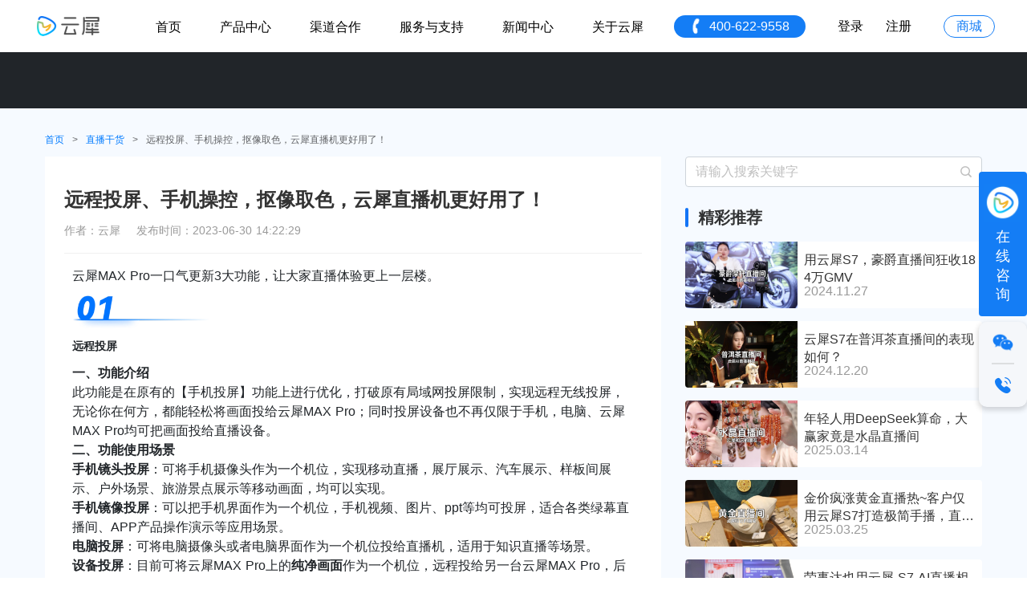

--- FILE ---
content_type: text/html
request_url: https://www.yunxi.tv/information/detail/176
body_size: 46410
content:
<!DOCTYPE html><html data-n-head-ssr=""><head>
  <title>远程投屏、手机操控，抠像取色，云犀直播机更好用了！-云犀</title><meta charset="utf-8"><meta name="viewport" content="width=device-width,initial-scale=1,maximum-scale=1,minimum-scale=1,user-scalable=0"><meta name="baidu-site-verification" content="codeva-kIqwR6WNNk"><meta name="bytedance-verification-code" content="d2qlGsBeAW4HO5yAO6KW"><meta name="360-site-verification" content="c7e2b7d2f908c1f5ae1d56d09c7bd254"><meta name="description" content="创立于2015年，致力于为直播商家提供专业化、智能化、操作简单的智能影像设备，是国内少数几家同时掌握智能影像软硬件开发能力的国家高新技术企业。"><meta data-hid="keywords" name="keywords" content="远程投屏"><meta data-hid="description" name="description" content="云犀MAX Pro一口气更新3大功能，让大家直播体验更上一层楼。"><base href="/"><link data-n-head="ssr" rel="icon" type="image/x-icon" href="https://yunxi-material-library.oss-cn-hangzhou.aliyuncs.com/recordVideo/1205/6X7knjWdMtJSdeb8NtZ6MnSfSaK52z5X.ico"><script data-n-head="ssr" src="https://ykf-webchat.7moor.com/javascripts/7moorInit.js?accessId=33c0ed10-5aee-11eb-91cd-d3b009e9c3e4&amp;autoShow=false&amp;language=ZHCN" async=""></script><script data-n-head="ssr" src="//at.alicdn.com/t/font_2308655_dxsueemq8b8.js" async="" defer=""></script><link rel="preload" href="https://static.yunxi.tv/yunxi/official-site/30ba983.js" as="script"><link rel="preload" href="https://static.yunxi.tv/yunxi/official-site/d6e3e93.js" as="script"><link rel="preload" href="https://static.yunxi.tv/yunxi/official-site/css/17f91c4.css" as="style"><link rel="preload" href="https://static.yunxi.tv/yunxi/official-site/071c059.js" as="script"><link rel="preload" href="https://static.yunxi.tv/yunxi/official-site/css/840a064.css" as="style"><link rel="preload" href="https://static.yunxi.tv/yunxi/official-site/ce60bbc.js" as="script"><link rel="preload" href="https://static.yunxi.tv/yunxi/official-site/css/ef5f601.css" as="style"><link rel="preload" href="https://static.yunxi.tv/yunxi/official-site/3b644d1.js" as="script"><link rel="preload" href="https://static.yunxi.tv/yunxi/official-site/css/d47003c.css" as="style"><link rel="preload" href="https://static.yunxi.tv/yunxi/official-site/60373ec.js" as="script"><link rel="stylesheet" href="https://static.yunxi.tv/yunxi/official-site/css/17f91c4.css"><link rel="stylesheet" href="https://static.yunxi.tv/yunxi/official-site/css/840a064.css"><link rel="stylesheet" href="https://static.yunxi.tv/yunxi/official-site/css/ef5f601.css"><link rel="stylesheet" href="https://static.yunxi.tv/yunxi/official-site/css/d47003c.css"><link rel="preload" href="https://static.yunxi.tv/yunxi/official-site/static/1765425663/information/detail/176/state.js" as="script"><link rel="preload" href="https://static.yunxi.tv/yunxi/official-site/static/1765425663/information/detail/176/payload.js" as="script"><link rel="preload" href="https://static.yunxi.tv/yunxi/official-site/static/1765425663/manifest.js" as="script">

  <!--友盟统计代码-->
  <script type="text/javascript">document.write(unescape("%3Cspan style='display:none;' id='cnzz_stat_icon_1280916705'%3E%3C/span%3E%3Cscript src='https://s9.cnzz.com/z_stat.php?id=1280916705&web_id=1280916705' type='text/javascript'%3E%3C/script%3E"))</script>

  <!--原先内部已经处理过相关script, 市场部要求再次添加-->
  <script>var _hmt=_hmt||[];!function(){var e=document.createElement("script"),t=(e.src="https://hm.baidu.com/hm.js?bedb3ba9fbc406034453e01ddcde9d31",document.getElementsByTagName("script")[0]);t.parentNode.insertBefore(e,t)}()</script>
</head>
<body>
<div data-server-rendered="true" id="__nuxt"><!----><div id="__layout"><div class="default-layout"><div class="global-header" data-v-08b3579a=""><div class="global-menu global-menu-dark" style="background:#fff" data-v-49be21a6="" data-v-08b3579a=""><header class="p-container" data-v-49be21a6=""><nav class="navbar y-navbar pc-header navbar-dark navbar-expand-xl" data-v-49be21a6=""><a href="/" target="_self" class="navbar-brand" data-v-49be21a6=""><div title="云犀" data-v-49be21a6=""><div class="logo" data-v-49be21a6="">云犀</div></div></a> <button type="button" aria-label="Toggle navigation" class="navbar-toggler" data-v-49be21a6=""><svg aria-hidden="true" class="global-icon" style="color:#000;font-size:28px" data-v-49be21a6=""><use xlink:href="#iconmenu"></use></svg></button> <div class="navbar-collapse collapse" style="display:none" data-v-49be21a6=""><ul class="navbar-nav" data-v-49be21a6=""><li class="nav-item" data-v-49be21a6=""><a href="https://www.yunxi.tv/" class="nav-link" data-v-49be21a6="">
                    首页
                  </a></li><a href="javascript:void (0)" class="nav-item navbar-item-box" style="text-decoration:none" data-v-49be21a6=""><div class="navbar-item-box-label" data-v-49be21a6="">
                  产品中心
</div> </a><div class="nav-item-slide-container" data-v-49be21a6=""><a href="javascript:void (0)" class="nav-item navbar-item-box" style="text-decoration:none" data-v-49be21a6=""></a><div class="inner-container" data-v-49be21a6=""><a href="javascript:void (0)" class="nav-item navbar-item-box" style="text-decoration:none" data-v-49be21a6=""></a><div class="nav-item-slide-container__box" data-v-49be21a6=""><a href="javascript:void (0)" class="nav-item navbar-item-box" style="text-decoration:none" data-v-49be21a6=""><div class="title" data-v-49be21a6="">直播相机</div> </a><a href="https://www.yunxi.tv/product-s7" class="list-column" data-v-49be21a6=""><!----> <img src="https://static.yunxi.tv/yunxi/official-site/img/common-nav-icon-s7.a5990a2.png" alt="icon" data-v-49be21a6=""> <div class="content" data-v-49be21a6=""><div class="flex-column" data-v-49be21a6=""><div class="content-title" data-v-49be21a6="">
                                云犀S7
                                <img src="https://static.yunxi.tv/yunxi/official-site/img/icon-nav-hot.4012cf2.svg" alt="" style="height:20px;width:18px" data-v-49be21a6=""></div> <div class="content-description" data-v-49be21a6="">
                                专业影像画质AI直播相机
                              </div></div></div></a><a href="https://www.yunxi.tv/product-s3" class="list-column" data-v-49be21a6=""><!----> <img src="[data-uri]" alt="icon" data-v-49be21a6=""> <div class="content" data-v-49be21a6=""><div class="flex-column" data-v-49be21a6=""><div class="content-title" data-v-49be21a6="">
                                云犀S3
                                <img src="https://static.yunxi.tv/yunxi/official-site/img/icon-nav-new.1dc69ab.svg" alt="" data-v-49be21a6=""></div> <div class="content-description" data-v-49be21a6="">
                                1/1.3英寸传感器，旗舰画质AI直播相机
                              </div></div></div></a><a href="https://www.yunxi.tv/product-zhitong-pro" class="list-column" data-v-49be21a6=""><!----> <img src="https://static.yunxi.tv/yunxi/official-site/img/common-nav-icon-zhitongpro.774fd4f.svg" alt="icon" data-v-49be21a6=""> <div class="content" data-v-49be21a6=""><div class="flex-column" data-v-49be21a6=""><div class="content-title" data-v-49be21a6="">
                                云犀智瞳 Pro
                                <!----></div> <div class="content-description" data-v-49be21a6="">
                                全球首款AI直播相机
                              </div></div></div></a></div><div class="nav-item-slide-container__box" data-v-49be21a6=""><div class="title" data-v-49be21a6="">直播配件</div> <a href="https://www.yunxi.tv/product-device-mic" class="list-column" data-v-49be21a6=""><!----> <img src="https://static.yunxi.tv/yunxi/official-site/img/common-nav-icon-mic.b0de7ba.svg" alt="icon" data-v-49be21a6=""> <div class="content" data-v-49be21a6=""><div class="flex-column" data-v-49be21a6=""><div class="content-title" data-v-49be21a6="">
                                云犀MIC M1
                                <!----></div> <div class="content-description" data-v-49be21a6="">
                                直播带货专用，高灵敏收音麦克风
                              </div></div></div></a></div></div></div><li class="nav-item" data-v-49be21a6=""><a href="https://www.yunxi.tv/channel-cooperation" class="nav-link" data-v-49be21a6="">
                    渠道合作
                  </a></li><li class="nav-item" data-v-49be21a6=""><a href="https://www.yunxi.tv/service-support" class="nav-link" data-v-49be21a6="">
                    服务与支持
                  </a></li><li class="nav-item" data-v-49be21a6=""><a href="https://www.yunxi.tv/information/category/all" class="nav-link" data-v-49be21a6="">
                    新闻中心
                  </a></li><li class="nav-item" data-v-49be21a6=""><a href="https://www.yunxi.tv/about" class="nav-link" data-v-49be21a6="">
                    关于云犀
                  </a></li></ul> <ul class="navbar-nav ml-auto global-menu-action" data-v-49be21a6=""><div class="tel-circle" data-v-49be21a6=""><i class="tel-circle_img" data-v-49be21a6=""></i>
              400-622-9558
            </div> <a href="//zhibo.yunxi.tv/#/login" target="_blank" class="btn-login" data-v-49be21a6="">登录</a> <a href="//zhibo.yunxi.tv/#/login/register" target="_blank" class="btn-register" data-v-49be21a6="">注册</a> <a target="_blank" class="btn-shop" data-v-49be21a6="">
              商城
              <div class="shop-content" data-v-49be21a6=""><div class="shop-list" data-v-49be21a6=""><div class="shop-item" data-v-49be21a6=""><img src="https://static.yunxi.tv/yunxi/official-site/img/icon-tianmao.c872385.png" alt="" data-v-49be21a6=""> <span data-v-49be21a6="">天猫旗舰店</span></div> <div class="shop-item" data-v-49be21a6=""><img src="https://static.yunxi.tv/yunxi/official-site/img/icon-jingdong.06f3670.png" alt="" data-v-49be21a6=""> <span data-v-49be21a6="">京东旗舰店</span></div></div></div></a></ul></div></nav> <div class="mobile-header" data-v-49be21a6=""><div class="header-content" data-v-49be21a6=""><div class="header-action" data-v-49be21a6=""><img src="[data-uri]" alt="" data-v-49be21a6=""></div> <div class="header-logo" data-v-49be21a6=""><img src="https://static.yunxi.tv/yunxi/official-site/img/icon-logo-white.2bfcdc0.png" alt="" data-v-49be21a6=""></div> <div class="header-shop" data-v-49be21a6="">在线商城</div></div></div></header> <!----></div> <div class="nav-bar" style="transform:translateX(100%)" data-v-925a3802="" data-v-08b3579a=""><div class="body" data-v-925a3802=""><ul data-v-925a3802=""><li data-v-925a3802=""><p data-v-925a3802=""><a href="https://www.yunxi.tv/" data-v-925a3802="">
            首页
          </a> <!----></p> <!----></li><li data-v-925a3802=""><p data-v-925a3802=""><span class="name" data-v-925a3802="">
            产品中心
          </span> <span class="collapse" data-v-925a3802=""><svg aria-hidden="true" class="global-icon" style="color:#000;font-size:18" data-v-925a3802=""><use xlink:href="#iconzhankai"></use></svg></span></p> <ul style="display:none" data-v-925a3802=""><li data-v-925a3802=""><img src="https://static.yunxi.tv/yunxi/official-site/img/common-nav-icon-s7.a5990a2.png" alt="" class="link-icon" data-v-925a3802=""> <a href="https://www.yunxi.tv/product-s7" data-v-925a3802="">
              云犀S7
            </a> <img src="https://static.yunxi.tv/yunxi/official-site/img/icon-nav-hot.4012cf2.svg" alt="" style="width:14px" data-v-925a3802=""></li><li data-v-925a3802=""><img src="[data-uri]" alt="" class="link-icon" data-v-925a3802=""> <a href="https://www.yunxi.tv/product-s3" data-v-925a3802="">
              云犀S3
            </a> <img src="https://static.yunxi.tv/yunxi/official-site/img/icon-nav-new.1dc69ab.svg" alt="" data-v-925a3802=""></li><li data-v-925a3802=""><img src="https://static.yunxi.tv/yunxi/official-site/img/common-nav-icon-zhitongpro.774fd4f.svg" alt="" class="link-icon" data-v-925a3802=""> <a href="https://www.yunxi.tv/product-zhitong-pro" data-v-925a3802="">
              云犀智瞳 Pro
            </a> <!----></li><li data-v-925a3802=""><img src="https://static.yunxi.tv/yunxi/official-site/img/common-nav-icon-mic.b0de7ba.svg" alt="" class="link-icon" data-v-925a3802=""> <a href="https://www.yunxi.tv/product-device-mic" data-v-925a3802="">
              云犀MIC M1
            </a> <!----></li></ul></li><li data-v-925a3802=""><p data-v-925a3802=""><a href="https://www.yunxi.tv/channel-cooperation" data-v-925a3802="">
            渠道合作
          </a> <!----></p> <!----></li><li data-v-925a3802=""><p data-v-925a3802=""><a href="https://www.yunxi.tv/service-support" data-v-925a3802="">
            服务与支持
          </a> <!----></p> <!----></li><li data-v-925a3802=""><p data-v-925a3802=""><a href="https://www.yunxi.tv/information/category/all" data-v-925a3802="">
            新闻中心
          </a> <!----></p> <!----></li><li data-v-925a3802=""><p data-v-925a3802=""><a href="https://www.yunxi.tv/about" data-v-925a3802="">
            关于云犀
          </a> <!----></p> <!----></li> <li class="action-box" data-v-925a3802=""><div class="btn-login" data-v-925a3802="">登录</div> <div class="btn-register" data-v-925a3802="">注册</div></li></ul></div></div></div> <div class="layout-main"><div class="information-detail-wrapper" data-v-d949c5ae=""><div class="information-detail-banner" data-v-d949c5ae=""></div> <div class="information-crumbs-box" data-v-d949c5ae=""><div class="information-crumbs" data-v-d949c5ae=""><a href="/" class="nuxt-link-active" data-v-d949c5ae="">首页</a> <span class="separator" data-v-d949c5ae="">&gt;</span> <a href="/information/category/goods" data-v-d949c5ae="">
        直播干货
      </a> <span class="separator" data-v-d949c5ae="">&gt;</span> <span data-v-d949c5ae="">远程投屏、手机操控，抠像取色，云犀直播机更好用了！</span></div></div> <div class="information-detail" data-v-d949c5ae=""><div class="detail-content" data-v-d949c5ae=""><h1 class="title" data-v-d949c5ae="">远程投屏、手机操控，抠像取色，云犀直播机更好用了！</h1> <div class="time" data-v-d949c5ae=""><div class="left" data-v-d949c5ae="">
          作者：云犀&nbsp;&nbsp;&nbsp;&nbsp;发布时间：2023-06-30 14:22:29
          <!----> </div> <!----></div> <div class="w-e-text" data-v-d949c5ae=""><p>云犀MAX Pro一口气更新3大功能，让大家直播体验更上一层楼。</p><p><img src="https://yunxi-material-library-prod.oss-cn-hangzhou.aliyuncs.com/vendor/assistant/4b504e7c-6fac-4e62-8ff9-3940167ae4fb.png?x-oss-process=image/resize,w_720,m_lfit" style="max-width:100%" contenteditable="false" width="30%"></p><p><strong style="text-align:center;font-size:14px">远程投屏</strong></p><section><strong>一、功能介绍&nbsp;</strong></section><section>此功能是在原有的【手机投屏】功能上进行优化，打破原有局域网投屏限制，实现远程无线投屏，无论你在何方，都能轻松将画面投给云犀MAX Pro；同时投屏设备也不再仅限于手机，电脑、云犀MAX Pro均可把画面投给直播设备。</section><section><strong>二、功能使用场景&nbsp;</strong></section><section><strong>手机镜头投屏</strong>：可将手机摄像头作为一个机位，实现移动直播，展厅展示、汽车展示、样板间展示、户外场景、旅游景点展示等移动画面，均可以实现。<br></section><section><strong>手机镜像投屏</strong>：可以把手机界面作为一个机位，手机视频、图片、ppt等均可投屏，适合各类绿幕直播间、APP产品操作演示等应用场景。</section><section><strong>电脑投屏</strong>：可将电脑摄像头或者电脑界面作为一个机位投给直播机，适用于知识直播等场景。</section><section><strong>设备投屏</strong>：目前可将云犀MAX Pro上的<strong>纯净画面</strong>作为一个机位，远程投给另一台云犀MAX Pro，后续还将打通更多云犀直播硬件。<br></section><section><strong>三、 功能操作说明&nbsp;</strong></section><section><strong>1.手机投屏</strong></section><section>第一步：在云犀MAX Pro的视频源处点“＋”号，选择“投屏（公测版），进入页面后，点击开启“允许投屏”。<br></section><section><img src="https://yunxi-material-library-prod.oss-cn-hangzhou.aliyuncs.com/vendor/assistant/c72c3bcc-0fda-40e2-87e5-2aa47f5741c4.png?x-oss-process=image/resize,w_720,m_lfit" style="max-width:100%" contenteditable="false"></section><section>第二步：安卓手机扫码安装直播伴侣APP，手机端在首页选择远程投屏进入，输入设备的投屏码，选择投屏画面类型，输入投屏名称，点击请求投屏，等待对方同意即可。</section><article><section>第三步：对方同意后，手机端将进入投屏界面，可以切换投屏形式、清晰度等。设备端将新增一路远程投屏视频源。</section><section><img src="https://yunxi-material-library-prod.oss-cn-hangzhou.aliyuncs.com/vendor/assistant/4c18cefd-2373-46a7-8659-4c9624bcc2fe.png?x-oss-process=image/resize,w_720,m_lfit" style="max-width:100%" contenteditable="false"></section></article><section>*目前仅支持安卓手机，ios版敬请期待</section><section>*已下载旧版直播伴侣APP的客户，请卸载后重新安装</section><section><br></section><section><strong>2.电脑投屏</strong></section><section>第一步：在云犀MAX Pro的视频源处点“＋”号，选择“投屏（公测版），进入页面后，点击开启“允许投屏”。<br></section><section><img src="https://yunxi-material-library-prod.oss-cn-hangzhou.aliyuncs.com/vendor/assistant/2bfcd31a-7167-4eb2-bb47-9342df378fde.png?x-oss-process=image/resize,w_720,m_lfit" style="max-width:100%" contenteditable="false"></section><section>第二步：登录云犀伴侣PC端后台（zhibo.yunxi.tv)，点击远程投屏区域的进入，在进入的网页中输入设备的投屏码，输入投屏名称，选择投屏画面类型。点击请求投屏，等待对方同意即可。</section><p><img src="https://yunxi-material-library-prod.oss-cn-hangzhou.aliyuncs.com/vendor/assistant/f05dd046-24e1-41ca-909b-326662f4a0ba.png?x-oss-process=image/resize,w_720,m_lfit" style="max-width:100%" contenteditable="false"></p><article><section>第三步：对方同意后，电脑端将进入投屏界面，可以切换投屏形式、清晰度等。设备端将新增一路远程投屏视频源。</section></article><section><img src="https://yunxi-material-library-prod.oss-cn-hangzhou.aliyuncs.com/vendor/assistant/71c75e2b-7585-4fb4-9c69-be3abdca6a13.png?x-oss-process=image/resize,w_720,m_lfit" contenteditable="false" style="max-width:100%"><strong><br></strong></section><section><strong>3.设备投屏&nbsp;&nbsp;</strong></section><article><section><img src="https://yunxi-material-library-prod.oss-cn-hangzhou.aliyuncs.com/vendor/assistant/4d845499-f375-4f0e-b348-1ee202f3a58d.png?x-oss-process=image/resize,w_720,m_lfit" style="max-width:100%" contenteditable="false"></section><article><section>第一步：添加视频源中选择投屏(公测版)，在我要接受画面中开启允许投屏，获取我的投屏码。</section><section>第二步：另外一台设备中输入对方设备的投屏码，输入投屏名称，点击请求投屏，等待对方同意即可。</section><section>第三步：对方同意后，请求端设备状态栏显示投屏中。接收端设备将新增一路远程投屏视频源（纯净画面）。</section><section><img src="https://yunxi-material-library-prod.oss-cn-hangzhou.aliyuncs.com/vendor/assistant/c0c41785-595f-41ef-938d-4ecc2c9718b7.png?x-oss-process=image/resize,w_720,m_lfit" style="max-width:100%" contenteditable="false" width="30%"></section><section><strong>手机控制</strong></section></article><section><strong>&nbsp;一、功能介绍&nbsp;</strong></section><section>使用此功能，可以实现用安卓手机控制云犀MAX Pro直播一体机上的基础操作，例如机位切换、提词器操作、背景/贴片切换、调音等等。</section><section><strong>&nbsp;二、功能操作说明&nbsp;</strong></section><p><img src="https://yunxi-material-library-prod.oss-cn-hangzhou.aliyuncs.com/vendor/assistant/aafc106a-bae5-412f-a154-8a036bdbc7fe.png?x-oss-process=image/resize,w_720,m_lfit" style="max-width:100%" contenteditable="false"></p><p>*目前仅支持安卓手机</p><p>*手机操控与手机投屏为同一个APP，无需重复下载</p></article><section>1.在云犀MAX Pro的设置中下滑找到手机控制，点击开启手机控制，浏览器扫描弹出弹窗中的二维码，下载安装包。</section><section>2.安卓手机与设备连接<strong>同一局域网</strong>。</section><article><section>3.手机端进入手机控制，在识别到的设备序列号中点击连接，等待对方同意即可。</section><section>4.对方同意后，设备状态栏将显示控制中。</section><section>5.手机端可以控制大部分的一级页面切换。</section><section>6.双方皆可点击结束，设备端关闭手机控制开关即可，手机端直接点击结束控制。</section></article><section><img src="https://yunxi-material-library-prod.oss-cn-hangzhou.aliyuncs.com/vendor/assistant/dfee94fb-7ba9-402a-812c-55a688055b1a.png?x-oss-process=image/resize,w_720,m_lfit" style="max-width:100%" contenteditable="false" width="30%"></section><section><strong>抠像取色</strong></section><section><strong>一、功能介绍&nbsp;</strong></section><section>此功能是在原有的【抠像】功能上进行优化，打破原有只能扣除绿色/蓝色背景的限制，允许用户抠像时根据实际情况任一取色抠出背景。</section><section><img src="https://yunxi-material-library-prod.oss-cn-hangzhou.aliyuncs.com/vendor/assistant/c784049d-99b4-4a40-b0af-23caa53c10b7.png?x-oss-process=image/resize,w_720,m_lfit" style="max-width:100%" contenteditable="false"></section><article><section>在新版抠像中点击自定义，在预览区域中点击需要抠除的颜色，点击确定即可退出取色模式。编辑完成后最终点击确定即可生效抠像效果。</section><section><img src="https://yunxi-material-library-prod.oss-cn-hangzhou.aliyuncs.com/vendor/assistant/124307a2-6c77-4448-8652-efcedc09e5fa.jpg?x-oss-process=image/resize,w_720,m_lfit" style="max-width:100%" contenteditable="false"></section></article></div> <div class="next-pre-box" data-v-d949c5ae=""><div class="top-separator" data-v-d949c5ae=""></div> <a href="/information/detail/177" class="text ellipsis" data-v-d949c5ae="">
          上一篇：云犀MIX Pro桌面直播一体机新品发布会
        </a> <a href="/information/detail/175" class="text ellipsis" data-v-d949c5ae="">
          下一篇：农副产品直播间场景如何搭建?3D为你还原助农直播间打造
        </a></div> <div class="dialog" style="display:none" data-v-d949c5ae=""><i class="icon-information-dialog-close-pc" style="align-self:end" data-v-d949c5ae=""></i> <div class="scan" data-v-d949c5ae="">立即扫码，回复“666”，获取资料！</div> <div class="desc" data-v-d949c5ae="">直播间搭建/直播话术技巧/行业报告</div> <div class="img" data-v-d949c5ae=""></div> <div class="btn" data-v-d949c5ae="">立即咨询</div></div></div> <div class="information-detail-sidebar" data-v-d949c5ae=""><div class="information-sidebar" data-v-35389bc0="" data-v-d949c5ae=""><div class="keyword-search detail-search" data-v-35389bc0=""><input placeholder="请输入搜索关键字" class="form-control" data-v-35389bc0=""> <i class="icon-information-search search-icon" data-v-35389bc0=""></i></div> <div class="information-recommend" data-v-97a58538="" data-v-35389bc0=""><div class="title" data-v-97a58538="">精彩推荐</div> </div> <div class="hot-product" data-v-1c48eb1a="" data-v-35389bc0=""><div class="title" data-v-1c48eb1a="">热门产品</div> <div class="content" data-v-1c48eb1a=""><div class="content-item" data-v-1c48eb1a=""><a href="/product-s7" data-v-1c48eb1a="">
        云犀S7
      </a></div><div class="content-item" data-v-1c48eb1a=""><a href="/product-zhitong-pro" data-v-1c48eb1a="">
        云犀智瞳Pro
      </a></div><div class="content-item" data-v-1c48eb1a=""><a href="/product-device-box" data-v-1c48eb1a="">
        云犀BOX
      </a></div><div class="content-item" data-v-1c48eb1a=""><a href="/product-max-pro" data-v-1c48eb1a="">
        云犀MAX Pro
      </a></div></div></div> <div class="hot-label" data-v-bbdcd498="" data-v-35389bc0=""><div class="title" data-v-bbdcd498="">热门标签</div> <div class="content" data-v-bbdcd498=""></div></div> <div class="contact" data-v-61005c4b="" data-v-35389bc0=""><div class="title" data-v-61005c4b="">联系方式</div> <div class="content" data-v-61005c4b=""><div class="phone" data-v-61005c4b=""><img src="https://static.yunxi.tv/yunxi/official-site/img/phone.8a9770b.png" width="32px" height="32px" alt="" data-v-61005c4b="">
      400-622-9558
    </div> <div class="img-box" data-v-61005c4b=""><div class="wecat-img" data-v-61005c4b=""><img src="https://static.yunxi.tv/yunxi/official-site/img/img_wecat_1.0ef3e1b.jpg" width="98px" height="98px" alt="" data-v-61005c4b=""> <div class="text" data-v-61005c4b="">云犀公众号</div></div> <div class="douyin-img" data-v-61005c4b=""><img src="https://static.yunxi.tv/yunxi/official-site/img/img_douyin.883b4e7.png" width="98px" height="98px" alt="" data-v-61005c4b=""> <div class="text" data-v-61005c4b="">云犀抖音号</div></div></div></div></div></div></div></div> <div class="m-detail" data-v-297c7324="" data-v-d949c5ae=""><div class="m-detail-banner" data-v-297c7324=""></div> <div class="information-crumbs" data-v-297c7324=""><a href="/" class="nuxt-link-active" data-v-297c7324="">首页</a> <span class="separator" data-v-297c7324="">&gt;</span> <a href="/information/category/goods" data-v-297c7324="">
      直播干货
    </a> <span class="separator" data-v-297c7324="">&gt;</span> <span data-v-297c7324="">远程投屏、手机操控，抠像取色，云犀直播机更好用了！</span></div> <div class="detail-content" data-v-297c7324=""><div class="title" data-v-297c7324="">远程投屏、手机操控，抠像取色，云犀直播机更好用了！</div> <div class="time" data-v-297c7324=""><div class="left" data-v-297c7324="">
        作者：云犀&nbsp;&nbsp;&nbsp;&nbsp;发布时间：2023-06-30 14:22:29
        <div class="line" data-v-297c7324=""><div class="label-item" data-v-297c7324=""></div> <!----></div></div></div> <div class="w-e-text" data-v-297c7324=""><p>云犀MAX Pro一口气更新3大功能，让大家直播体验更上一层楼。</p><p><img src="https://yunxi-material-library-prod.oss-cn-hangzhou.aliyuncs.com/vendor/assistant/4b504e7c-6fac-4e62-8ff9-3940167ae4fb.png?x-oss-process=image/resize,w_720,m_lfit" style="max-width:100%" contenteditable="false" width="30%"></p><p><strong style="text-align:center;font-size:14px">远程投屏</strong></p><section><strong>一、功能介绍&nbsp;</strong></section><section>此功能是在原有的【手机投屏】功能上进行优化，打破原有局域网投屏限制，实现远程无线投屏，无论你在何方，都能轻松将画面投给云犀MAX Pro；同时投屏设备也不再仅限于手机，电脑、云犀MAX Pro均可把画面投给直播设备。</section><section><strong>二、功能使用场景&nbsp;</strong></section><section><strong>手机镜头投屏</strong>：可将手机摄像头作为一个机位，实现移动直播，展厅展示、汽车展示、样板间展示、户外场景、旅游景点展示等移动画面，均可以实现。<br></section><section><strong>手机镜像投屏</strong>：可以把手机界面作为一个机位，手机视频、图片、ppt等均可投屏，适合各类绿幕直播间、APP产品操作演示等应用场景。</section><section><strong>电脑投屏</strong>：可将电脑摄像头或者电脑界面作为一个机位投给直播机，适用于知识直播等场景。</section><section><strong>设备投屏</strong>：目前可将云犀MAX Pro上的<strong>纯净画面</strong>作为一个机位，远程投给另一台云犀MAX Pro，后续还将打通更多云犀直播硬件。<br></section><section><strong>三、 功能操作说明&nbsp;</strong></section><section><strong>1.手机投屏</strong></section><section>第一步：在云犀MAX Pro的视频源处点“＋”号，选择“投屏（公测版），进入页面后，点击开启“允许投屏”。<br></section><section><img src="https://yunxi-material-library-prod.oss-cn-hangzhou.aliyuncs.com/vendor/assistant/c72c3bcc-0fda-40e2-87e5-2aa47f5741c4.png?x-oss-process=image/resize,w_720,m_lfit" style="max-width:100%" contenteditable="false"></section><section>第二步：安卓手机扫码安装直播伴侣APP，手机端在首页选择远程投屏进入，输入设备的投屏码，选择投屏画面类型，输入投屏名称，点击请求投屏，等待对方同意即可。</section><article><section>第三步：对方同意后，手机端将进入投屏界面，可以切换投屏形式、清晰度等。设备端将新增一路远程投屏视频源。</section><section><img src="https://yunxi-material-library-prod.oss-cn-hangzhou.aliyuncs.com/vendor/assistant/4c18cefd-2373-46a7-8659-4c9624bcc2fe.png?x-oss-process=image/resize,w_720,m_lfit" style="max-width:100%" contenteditable="false"></section></article><section>*目前仅支持安卓手机，ios版敬请期待</section><section>*已下载旧版直播伴侣APP的客户，请卸载后重新安装</section><section><br></section><section><strong>2.电脑投屏</strong></section><section>第一步：在云犀MAX Pro的视频源处点“＋”号，选择“投屏（公测版），进入页面后，点击开启“允许投屏”。<br></section><section><img src="https://yunxi-material-library-prod.oss-cn-hangzhou.aliyuncs.com/vendor/assistant/2bfcd31a-7167-4eb2-bb47-9342df378fde.png?x-oss-process=image/resize,w_720,m_lfit" style="max-width:100%" contenteditable="false"></section><section>第二步：登录云犀伴侣PC端后台（zhibo.yunxi.tv)，点击远程投屏区域的进入，在进入的网页中输入设备的投屏码，输入投屏名称，选择投屏画面类型。点击请求投屏，等待对方同意即可。</section><p><img src="https://yunxi-material-library-prod.oss-cn-hangzhou.aliyuncs.com/vendor/assistant/f05dd046-24e1-41ca-909b-326662f4a0ba.png?x-oss-process=image/resize,w_720,m_lfit" style="max-width:100%" contenteditable="false"></p><article><section>第三步：对方同意后，电脑端将进入投屏界面，可以切换投屏形式、清晰度等。设备端将新增一路远程投屏视频源。</section></article><section><img src="https://yunxi-material-library-prod.oss-cn-hangzhou.aliyuncs.com/vendor/assistant/71c75e2b-7585-4fb4-9c69-be3abdca6a13.png?x-oss-process=image/resize,w_720,m_lfit" contenteditable="false" style="max-width:100%"><strong><br></strong></section><section><strong>3.设备投屏&nbsp;&nbsp;</strong></section><article><section><img src="https://yunxi-material-library-prod.oss-cn-hangzhou.aliyuncs.com/vendor/assistant/4d845499-f375-4f0e-b348-1ee202f3a58d.png?x-oss-process=image/resize,w_720,m_lfit" style="max-width:100%" contenteditable="false"></section><article><section>第一步：添加视频源中选择投屏(公测版)，在我要接受画面中开启允许投屏，获取我的投屏码。</section><section>第二步：另外一台设备中输入对方设备的投屏码，输入投屏名称，点击请求投屏，等待对方同意即可。</section><section>第三步：对方同意后，请求端设备状态栏显示投屏中。接收端设备将新增一路远程投屏视频源（纯净画面）。</section><section><img src="https://yunxi-material-library-prod.oss-cn-hangzhou.aliyuncs.com/vendor/assistant/c0c41785-595f-41ef-938d-4ecc2c9718b7.png?x-oss-process=image/resize,w_720,m_lfit" style="max-width:100%" contenteditable="false" width="30%"></section><section><strong>手机控制</strong></section></article><section><strong>&nbsp;一、功能介绍&nbsp;</strong></section><section>使用此功能，可以实现用安卓手机控制云犀MAX Pro直播一体机上的基础操作，例如机位切换、提词器操作、背景/贴片切换、调音等等。</section><section><strong>&nbsp;二、功能操作说明&nbsp;</strong></section><p><img src="https://yunxi-material-library-prod.oss-cn-hangzhou.aliyuncs.com/vendor/assistant/aafc106a-bae5-412f-a154-8a036bdbc7fe.png?x-oss-process=image/resize,w_720,m_lfit" style="max-width:100%" contenteditable="false"></p><p>*目前仅支持安卓手机</p><p>*手机操控与手机投屏为同一个APP，无需重复下载</p></article><section>1.在云犀MAX Pro的设置中下滑找到手机控制，点击开启手机控制，浏览器扫描弹出弹窗中的二维码，下载安装包。</section><section>2.安卓手机与设备连接<strong>同一局域网</strong>。</section><article><section>3.手机端进入手机控制，在识别到的设备序列号中点击连接，等待对方同意即可。</section><section>4.对方同意后，设备状态栏将显示控制中。</section><section>5.手机端可以控制大部分的一级页面切换。</section><section>6.双方皆可点击结束，设备端关闭手机控制开关即可，手机端直接点击结束控制。</section></article><section><img src="https://yunxi-material-library-prod.oss-cn-hangzhou.aliyuncs.com/vendor/assistant/dfee94fb-7ba9-402a-812c-55a688055b1a.png?x-oss-process=image/resize,w_720,m_lfit" style="max-width:100%" contenteditable="false" width="30%"></section><section><strong>抠像取色</strong></section><section><strong>一、功能介绍&nbsp;</strong></section><section>此功能是在原有的【抠像】功能上进行优化，打破原有只能扣除绿色/蓝色背景的限制，允许用户抠像时根据实际情况任一取色抠出背景。</section><section><img src="https://yunxi-material-library-prod.oss-cn-hangzhou.aliyuncs.com/vendor/assistant/c784049d-99b4-4a40-b0af-23caa53c10b7.png?x-oss-process=image/resize,w_720,m_lfit" style="max-width:100%" contenteditable="false"></section><article><section>在新版抠像中点击自定义，在预览区域中点击需要抠除的颜色，点击确定即可退出取色模式。编辑完成后最终点击确定即可生效抠像效果。</section><section><img src="https://yunxi-material-library-prod.oss-cn-hangzhou.aliyuncs.com/vendor/assistant/124307a2-6c77-4448-8652-efcedc09e5fa.jpg?x-oss-process=image/resize,w_720,m_lfit" style="max-width:100%" contenteditable="false"></section></article></div> <div class="next-pre-box" data-v-297c7324=""><div class="top-separator" data-v-297c7324=""></div> <div class="text" data-v-297c7324="">
        上一篇：云犀MIX Pro桌面直播一体机新品发布会
      </div> <div class="text" data-v-297c7324="">
        下一篇：农副产品直播间场景如何搭建?3D为你还原助农直播间打造
      </div></div></div> <div class="hot-product" data-v-1c48eb1a="" data-v-297c7324=""><div class="title" data-v-1c48eb1a="">热门产品</div> <div class="content" data-v-1c48eb1a=""><div class="content-item" data-v-1c48eb1a=""><a href="/product-s7" data-v-1c48eb1a="">
        云犀S7
      </a></div><div class="content-item" data-v-1c48eb1a=""><a href="/product-zhitong-pro" data-v-1c48eb1a="">
        云犀智瞳Pro
      </a></div><div class="content-item" data-v-1c48eb1a=""><a href="/product-device-box" data-v-1c48eb1a="">
        云犀BOX
      </a></div><div class="content-item" data-v-1c48eb1a=""><a href="/product-max-pro" data-v-1c48eb1a="">
        云犀MAX Pro
      </a></div></div></div> <div class="hot-label-mobile" data-v-5af97be6="" data-v-297c7324=""><div class="title" data-v-5af97be6="">热门标签</div> <ul class="type-list" data-v-5af97be6=""></ul></div> <div class="dialog" style="display:none" data-v-297c7324=""><i class="icon-information-dialog-close-pc" style="align-self:end" data-v-297c7324=""></i> <div class="scan" data-v-297c7324="">立即扫码，回复“666”，获取资料！</div> <div class="desc" data-v-297c7324="">直播间搭建/直播话术技巧/行业报告</div> <div class="img" data-v-297c7324=""></div> <div class="btn" data-v-297c7324="">立即咨询</div></div></div></div></div> <div data-v-61bd6647=""><div class="menu pc" data-v-61bd6647=""><div class="clue-avatar" data-v-61bd6647=""><div class="clue-avatar__img" data-v-61bd6647=""><img src="https://static.yunxi.tv/yunxi/official-site/img/yunxi-contact.9a062dd.gif" alt="" data-v-61bd6647=""></div> <div class="clue-avatar__text" data-v-61bd6647=""><span data-v-61bd6647="">在</span> <span data-v-61bd6647="">线</span> <span data-v-61bd6647="">咨</span> <span data-v-61bd6647="">询</span></div></div> <ul class="aside" data-v-61bd6647=""><li class="wx-aside" data-v-61bd6647=""><img width="28" src="[data-uri]" alt="" srcset="" data-v-61bd6647=""> <div class="wx-box" data-v-61bd6647=""><div class="contact-left" data-v-61bd6647=""><p class="wx-ask" data-v-61bd6647=""><img src="[data-uri]" alt="" data-v-61bd6647="">
              微信咨询
            </p> <p class="wx-join" data-v-61bd6647="">手机扫码加我微信</p></div> <img src="https://static.yunxi.tv/yunxi/official-site/img/sy-pc-zcxf-wx-02@2x.cf3f732.png" class="wx-code" data-v-61bd6647=""></div></li> <li class="phone-aside" data-v-61bd6647=""><img width="20" src="[data-uri]" alt="" srcset="" data-v-61bd6647=""> <div class="phone-box" data-v-61bd6647=""><div class="phone-box-key" data-v-61bd6647=""><img src="[data-uri]" alt="" data-v-61bd6647=""> <div class="phone-content" data-v-61bd6647="">电话咨询</div></div> <div class="phone-box-value" data-v-61bd6647="">
            400-622-9558
          </div></div></li> <!----></ul></div> <!----></div> <!----></div></div></div><script defer="" src="https://static.yunxi.tv/yunxi/official-site/static/1765425663/information/detail/176/state.js"></script><script src="https://static.yunxi.tv/yunxi/official-site/30ba983.js" defer=""></script><script src="https://static.yunxi.tv/yunxi/official-site/3b644d1.js" defer=""></script><script src="https://static.yunxi.tv/yunxi/official-site/60373ec.js" defer=""></script><script src="https://static.yunxi.tv/yunxi/official-site/d6e3e93.js" defer=""></script><script src="https://static.yunxi.tv/yunxi/official-site/071c059.js" defer=""></script><script src="https://static.yunxi.tv/yunxi/official-site/ce60bbc.js" defer=""></script>


</body></html>

--- FILE ---
content_type: text/css
request_url: https://static.yunxi.tv/yunxi/official-site/css/840a064.css
body_size: 13438
content:
.page-index .part-content{width:1200px;margin:0 auto;overflow:hidden}.page-index .part-title{font-size:36px;font-weight:500;color:#000;line-height:50px;text-align:center;margin:0;padding-bottom:20px}.page-index .part-info-tip{font-size:16px;font-weight:400;color:#0b0b0c;line-height:22px;text-align:center;padding-bottom:50px}.page-index .more-button{width:156px;height:48px;border-radius:4px;border:1px solid #1374f6;font-size:16px;color:#1374f6;line-height:46px;background-color:#fff;margin:30px 0 60px}.page-index .more-button:hover{color:#fff;background-color:#1374f6}.page-index .top-banner{height:640px}.page-index .top-banner .banner{height:640px;background-repeat:no-repeat;background-position:50%;background-size:cover}.page-index .top-banner .banner.swiper_1{background-image:url(https://static.yunxi.tv/yunxi/official-site/img/home_swiper_1.5fadc79.png)}.page-index .top-banner .banner.swiper_2{background-image:url(https://static.yunxi.tv/yunxi/official-site/img/home_swiper_2.7fb6110.png)}.page-index .top-banner .banner.swiper_3{background-image:url(https://static.yunxi.tv/yunxi/official-site/img/home_swiper_3.36981f1.png)}.page-index .top-banner .banner.swiper_4{background-image:url(https://static.yunxi.tv/yunxi/official-site/img/home_swiper_4.e4045ec.png)}.page-index .top-banner:hover .swiper-button-next,.page-index .top-banner:hover .swiper-button-prev{display:block}.page-index .top-banner ::v-deep .swiper-pagination{bottom:109px;padding:0 calc(50% - 584px);text-align:left}.page-index .top-banner ::v-deep .swiper-pagination .swiper-pagination-bullet{width:28px;height:3px;background:hsla(0,0%,100%,.5);opacity:1;border-radius:0;margin:0 2px 0 0}.page-index .top-banner ::v-deep .swiper-pagination .swiper-pagination-bullet.swiper-pagination-bullet-active{background:#fff}.page-index .top-banner .swiper-button-prev{display:none;width:32px;height:40px;left:calc(50% - 616px);background:url(https://static.yunxi.tv/yunxi/official-site/img/bannerLeft.81d68ff.png) no-repeat;background-size:100% 100%}.page-index .top-banner .swiper-button-prev:after{display:none}.page-index .top-banner .swiper-button-next{display:none;width:32px;height:40px;right:calc(50% - 616px);background:url(https://static.yunxi.tv/yunxi/official-site/img/bannerRight.9dcd9ac.png) no-repeat;background-size:100% 100%}.page-index .top-banner .swiper-button-next:after{display:none}.page-index .count-info .h3,.page-index .count-info ::v-deep h3{font-family:DINAlternate-Bold,DINAlternate;font-size:48px!important;font-weight:700!important;color:#1374f6;line-height:56px!important;margin-bottom:0!important}.page-index .count-info ul{width:1168px;display:flex;justify-content:space-between;margin:-42px auto -75px;position:relative;z-index:99}.page-index .count-info ul li{width:280px;height:150px;display:flex;flex-direction:column;align-items:center;justify-content:space-evenly;background:#fff;box-shadow:0 0 16px 8px rgba(6,67,148,.08);border-radius:10px;position:relative;cursor:pointer}.page-index .count-info ul li:hover{transition:all .3s linear;transform:translateY(-10px)}.page-index .count-info ul li:hover:after{content:"";position:absolute;bottom:0;left:0;width:280px;height:5px;border-radius:0 0 10px 10px;background:#1374f6}.page-index .count-info ul li img{width:60px;height:60px}.page-index .count-info ul li span{font-size:16px;font-weight:400;color:rgba(0,0,0,.6);line-height:22px}.page-index .count-info ul li div{display:flex;align-items:center}.page-index .count-info ul li div span{font-size:36px;color:#1374f6}.page-index .product-list{background-color:#fff;padding:110px 12px 20px;display:flex;flex-wrap:wrap}.page-index .product-list .product-item{width:calc(50% - 8px);position:relative}.page-index .product-list .product-item img{width:100%;height:100%;-o-object-fit:cover;object-fit:cover;pointer-events:none}.page-index .product-list .product-item .item-word{position:absolute;left:0;right:0;top:48px}.page-index .product-list .product-item .item-title{font-weight:700;font-size:36px;color:#000;line-height:48px;margin-bottom:4px;text-align:center}.page-index .product-list .product-item .item-desc{font-size:18px;color:#000;line-height:26px;margin-bottom:20px;text-align:center}.page-index .product-list .product-item .item-action{display:flex;justify-content:center;align-items:center}.page-index .product-list .product-item .item-action .action-item{font-size:12px;color:#fff;padding:0 18px;height:36px;line-height:36px;background:#147df5;border-radius:4px 4px 4px 4px;margin-left:20px}.page-index .product-list .product-item .item-action .action-item:first-child{margin-left:0}.page-index .product-list .product-item .item-action .item-url{cursor:pointer}.page-index .product-list .product-item .item-action .item-url:hover{text-decoration:underline}.page-index .product-list .product-item .item-action .item-ghost{border:1px solid #147df5;color:#147df5;background-color:transparent}.page-index .product-list .product-item-1{margin-bottom:16px;margin-right:16px}.page-index .product-list .product-item-2{margin-bottom:16px}.page-index .product-list .product-item-3{margin-right:0;width:100%}.page-index .brand-info{padding-top:60px;background-color:#fff}.page-index .brand-info .brand-main-title{font-weight:700;font-size:36px;line-height:69px;color:#333;text-align:center;margin-bottom:16px}.page-index .brand-info .brand-main-desc{font-size:18px;color:#000;line-height:24px;text-align:center;margin-bottom:48px}.page-index .brand-info .brand-swiper-container .brand-header{display:flex;align-items:center;justify-content:space-between;width:1070px;margin:0 auto 24px}.page-index .brand-info .brand-swiper-container .brand-header .brand-header-item{font-size:18px;line-height:24px;color:#333;padding-bottom:20px;border-bottom:4px solid transparent;cursor:pointer;transition:all .3s}.page-index .brand-info .brand-swiper-container .brand-header .brand-header-item.brand-header-item-active{border-bottom:4px solid #147df5}.page-index .brand-info .brand-content{width:100%;overflow:hidden}.page-index .brand-info .brand-content .brand-list{width:500vw;display:flex;transition:all .3s}.page-index .brand-info .brand-content .brand-list .brand-item{width:100vw;position:relative}.page-index .brand-info .brand-content .brand-list .brand-item .brand-bg{width:100%;height:580px;pointer-events:none;-o-object-fit:cover;object-fit:cover}.page-index .brand-info .brand-content .brand-list .brand-item .brand-word{position:absolute;top:0;left:0;right:0;bottom:0;display:flex;align-items:center}.page-index .brand-info .brand-content .brand-list .brand-item .brand-word .brand-word-content{width:1070px;margin:0 auto;display:flex;align-items:center}.page-index .brand-info .brand-content .brand-list .brand-item .brand-word .brand-word-content .word-left .line-douyin{display:flex;align-items:center;margin-bottom:20px}.page-index .brand-info .brand-content .brand-list .brand-item .brand-word .brand-word-content .word-left .line-douyin .icon-douyin{width:56px;margin-right:20px}.page-index .brand-info .brand-content .brand-list .brand-item .brand-word .brand-word-content .word-left .line-douyin .icon-douyin img{width:56px;-o-object-fit:contain;object-fit:contain}.page-index .brand-info .brand-content .brand-list .brand-item .brand-word .brand-word-content .word-left .line-douyin .text-douyin{font-weight:700;font-size:24px;color:#fff;line-height:31px}.page-index .brand-info .brand-content .brand-list .brand-item .brand-word .brand-word-content .word-left .line-name{font-size:18px;color:#fff;line-height:28px}.page-index .brand-info .brand-content .brand-list .brand-item .brand-word .brand-word-content .word-left .line-num{font-size:18px;color:#fff;line-height:28px;margin-bottom:20px}.page-index .brand-info .brand-content .brand-list .brand-item .brand-word .brand-word-content .word-left .line-desc{font-size:18px;color:#fff;line-height:28px}.page-index .brand-info .brand-content .brand-list .brand-item .brand-word .brand-word-content .word-left .line-btn{width:92px;height:36px;border-radius:4px 4px 4px 4px;border:1px solid #fff;text-align:center;line-height:36px;font-size:12px;color:#fff;cursor:pointer}.page-index .brand-info .brand-content .brand-list .brand-item .brand-word .brand-word-content .word-right{width:226px;height:462px;margin-left:95px}.page-index .brand-info .brand-content .brand-list .brand-item .brand-word .brand-word-content .word-right img{width:100%;height:100%}.page-index .brand-info .brand-content .brand-list .brand-item .brand-word .brand-word-content .word-right video{width:100%;height:100%;border-radius:38px;-o-object-fit:cover;object-fit:cover}.page-index .peculiarity-list{background:#fff;padding:100px 0 169px}.page-index .peculiarity-list .peculiarity-title{text-align:center;font-size:36px;color:#000;line-height:50px;margin-bottom:60px}.page-index .peculiarity-list .tech{display:flex;align-items:center;justify-content:center;margin-bottom:80px}.page-index .peculiarity-list .tech li{width:280px;height:207px;background:#fff;margin-left:16px}.page-index .peculiarity-list .tech li:first-child{margin-left:0}.page-index .peculiarity-list .tech li img{width:100%;height:100%}.page-index .nine-swiper{width:1200px;position:relative;margin:0 auto;overflow:hidden}.page-index .nine-swiper .swiper-mask{position:absolute;top:0;bottom:0;left:0;right:0;z-index:40}.page-index .nine-swiper ::v-deep .swiper-slide{text-align:center}.page-index .nine-swiper img{height:105px;-o-object-fit:contain;object-fit:contain;margin-bottom:25px}.page-index .nine-swiper .nine-title{text-align:center;font-size:14px;line-height:22px}.page-index .help-info{width:1200px;margin:0 auto;padding:0 0 49px;background-color:#fff;display:flex;justify-content:center;border-bottom:1px solid #2a2a2a}.page-index .help-info .info-item{display:flex;justify-content:center;align-items:center;margin-left:220px}.page-index .help-info .info-item:first-child{margin-left:0}.page-index .help-info .info-item .info-left .item-img{width:64px;height:64px;margin-right:48px}.page-index .help-info .info-item .info-right .item-title{font-size:18px;color:#333;line-height:22px;margin-bottom:12px}.page-index .help-info .info-item .info-right .item-action{font-size:14px;color:#333;line-height:16px;cursor:pointer}@media (max-height:900px){.page-index .product-list .product-item{height:576px!important}}@media (max-width:1200px){.page-index .brand-info,.page-index .case-footer,.page-index .count-info,.page-index .count-product,.page-index .free-join,.page-index .friend-list,.page-index .globe,.page-index .help-info,.page-index .live-plan,.page-index .new-information,.page-index .peculiarity-list,.page-index .product-info,.page-index .product-list,.page-index .top-banner{display:none}}.loading-overlay{position:fixed;top:0;left:0;width:100%;height:100%;background:#fff;display:flex;align-items:center;justify-content:center;z-index:50}.loading-image{width:50px;height:50px;-webkit-animation:pulse 1.5s ease-in-out infinite;animation:pulse 1.5s ease-in-out infinite;transform-origin:center center}@-webkit-keyframes pulse{0%,to{transform:scale(1)}50%{transform:scale(1.1)}}@keyframes pulse{0%,to{transform:scale(1)}50%{transform:scale(1.1)}}html{line-height:1.15}body,ol,p,ul{margin:0;padding:0}li{list-style:none}main{display:block}h1{font-size:2em;margin:.67em 0}hr{box-sizing:content-box;height:0;overflow:visible}pre{font-family:monospace;font-size:1em}a{background-color:transparent}abbr[title]{border-bottom:none;text-decoration:underline;-webkit-text-decoration:underline dotted;text-decoration:underline dotted}b,strong{font-weight:bolder}code,kbd,samp{font-family:monospace;font-size:1em}small{font-size:80%}sub,sup{font-size:75%;line-height:0;position:relative;vertical-align:baseline}sub{bottom:-.25em}sup{top:-.5em}img{border-style:none}button,input,optgroup,select,textarea{font-family:inherit;font-size:100%;line-height:1.15;margin:0}button,input{overflow:visible}button,select{text-transform:none}[type=button],[type=reset],[type=submit],button{-webkit-appearance:button}[type=button]::-moz-focus-inner,[type=reset]::-moz-focus-inner,[type=submit]::-moz-focus-inner,button::-moz-focus-inner{border-style:none;padding:0}[type=button]:-moz-focusring,[type=reset]:-moz-focusring,[type=submit]:-moz-focusring,button:-moz-focusring{outline:1px dotted ButtonText}fieldset{padding:.35em .75em .625em}legend{box-sizing:border-box;color:inherit;display:table;max-width:100%;padding:0;white-space:normal}progress{vertical-align:baseline}textarea{overflow:auto}[type=checkbox],[type=radio]{box-sizing:border-box;padding:0}[type=number]::-webkit-inner-spin-button,[type=number]::-webkit-outer-spin-button{height:auto}[type=search]{-webkit-appearance:textfield;outline-offset:-2px}[type=search]::-webkit-search-decoration{-webkit-appearance:none}::-webkit-file-upload-button{-webkit-appearance:button;font:inherit}details{display:block}summary{display:list-item}[hidden],template{display:none}.rel{position:relative}.abs{position:absolute}.fixed{position:fixed}.fl{float:left}.fr{float:right}.box{box-sizing:border-box}.mcenter{margin:0 auto}.textCenter{text-align:center}.textLeft{text-align:left}.textRight{text-align:right}.abscenter{top:50%;transform:translate(-50%,-50%)}.abscenter,.habscenter{position:absolute;left:50%}.habscenter{transform:translateX(-50%)}.vabscenter{position:absolute;top:50%;transform:translateY(-50%)}.absfill{position:absolute;top:0;right:0;bottom:0;left:0}.ellipsis{white-space:nowrap}.ellipsis,.ellipsis-2{overflow:hidden;text-overflow:ellipsis;word-break:break-all}.ellipsis-2{display:-webkit-box;-webkit-box-orient:vertical;-webkit-line-clamp:2;line-clamp:2}.clear{content:"";clear:both;overflow:hidden}.clearfix{zoom:1}.clearfix:after,.clearfix:before{display:table;content:" "}.clearfix:after{clear:both;height:0;font-size:0;visibility:hidden}.justify-between{justify-content:space-between}.justify-around{justify-content:space-around}.items-center{align-items:center}.flex1{flex:1}.flex2{flex:2}.flex3{flex:3}.flex4{flex:4}.flex5{flex:5}.flex6{flex:6}.flex7{flex:7}.flex8{flex:8}.mr8{margin-right:8px}.line-top{position:relative}.line-top:after{content:"";position:absolute;background-color:hsla(0,0%,100%,.4);left:0;top:0;height:1px;width:100%}.line-right{position:relative}.line-right:after{content:"";position:absolute;background-color:hsla(0,0%,100%,.4);top:0;right:0;width:1px;height:100%}.line,.line-bottom,.line-default{position:relative}.line-bottom:after,.line-default:after,.line:after{content:"";position:absolute;background-color:hsla(0,0%,100%,.4);left:0;bottom:0;height:1px;width:100%}.line-left{position:relative}.line-left:after{content:"";position:absolute;background-color:hsla(0,0%,100%,.4);top:0;left:0;width:1px;height:100%}.text-primary{color:#006eff!important}.or-call-phone{font-size:14px;font-weight:400;color:#1374f6;line-height:20px}@media (max-width:1050px){.or-call-phone{font-size:12px;font-weight:400;color:#1374f6;line-height:17px}}[class*=" icon-"],[class^=icon-]{display:block;background-repeat:no-repeat;background-position:50%;background-size:cover}.icon-arrow-link{width:20px;height:20px;background-image:url([data-uri]);background-size:contain}.icon-arrow-down-o{width:16px;height:16px;background-image:url([data-uri]);background-size:contain}.icon-arrow-right-o{width:16px;height:16px;background-image:url([data-uri])}.icon-information-search{width:16px;height:16px;background-image:url([data-uri])}.icon-information-dialog-close-pc{width:16px;height:16px;background-image:url(https://static.yunxi.tv/yunxi/official-site/img/dialog-close.49c8de5.svg);cursor:pointer}.icon-information-play-pc{width:12px;height:12px;background-image:url([data-uri]);cursor:pointer}:root{--breakpoint-xl:$xl-breakpoints}.y-row{margin-left:-10px;margin-right:-10px}.y-col{padding-left:10px;padding-right:10px}.y-navbar .nav-item .nav-link{color:#fff}.p-container{width:1200px;margin:0 auto}.p-container-flex{display:flex;flex-direction:column;align-items:center}.page-block{padding:60px}.page-block-gray{background:#f8f9fa}.page-block-deep{background:#fafafa}.page-block-title{text-align:center}.page-block-title h3{font-size:32px;margin:0}.page-block-title p{box-sizing:border-box;font-size:18px;padding-top:10px;line-height:26px;color:#666}.flex{display:flex}.center-cy{align-items:center}.center-cy,.center-jy{display:flex;flex-direction:column}.center-jy,.center-x{justify-content:center}.center-x{display:flex}.center-g,.center-y{display:flex;align-items:center}.center-g,.center-gc{justify-content:center}.center-gc{display:flex;flex-direction:column;align-items:center}.page-block-content{margin-top:40px}@media (min-width:1200px){.container-mobile{display:none!important}}@media (max-width:1200px){.p-container{width:100%}.page-block{padding:15px}.page-block-title h3{font-size:22px;line-height:28px}.page-block-title p{font-size:12px;line-height:17px}.page-block-content{margin-top:20px}.container-pc{display:none!important}}.global-icon{width:1em;height:1em;vertical-align:-.15em;fill:currentColor;overflow:hidden}.amap-info-close{display:none}@font-face{font-family:Montserrat-Light;src:url(https://static.yunxi.tv/yunxi/official-site/fonts/Montserrat-Light.dc242f1.woff) format("woff"),url(https://static.yunxi.tv/yunxi/official-site/fonts/Montserrat-Light.1907982.ttf) format("truetype"),url(https://static.yunxi.tv/yunxi/official-site/fonts/Montserrat-Light.7744971.eot) format("eot"),url(https://static.yunxi.tv/yunxi/official-site/img/Montserrat-Light.946fa12.svg) format("svg");font-weight:400;font-style:normal}@font-face{font-family:Montserrat-Bold;src:url(https://static.yunxi.tv/yunxi/official-site/fonts/Montserrat-Bold.2872849.woff) format("woff"),url(https://static.yunxi.tv/yunxi/official-site/fonts/Montserrat-Bold.e86e274.ttf) format("truetype"),url(https://static.yunxi.tv/yunxi/official-site/fonts/Montserrat-Bold.555bdf5.eot) format("eot"),url(https://static.yunxi.tv/yunxi/official-site/img/Montserrat-Bold.1740324.svg) format("svg");font-weight:400;font-style:normal}@font-face{font-family:PingFangSC-Regular;src:url(https://static.yunxi.tv/yunxi/official-site/fonts/Montserrat-Regular.4cfbcf4.woff) format("woff"),url(https://static.yunxi.tv/yunxi/official-site/fonts/Montserrat-Regular.a8b5148.ttf) format("truetype"),url(https://static.yunxi.tv/yunxi/official-site/fonts/Montserrat-Regular.5ce9af9.eot) format("eot"),url(https://static.yunxi.tv/yunxi/official-site/img/Montserrat-Regular.c32c3ab.svg) format("svg");font-weight:400;font-style:normal}@font-face{font-family:PingFangSC-Medium;src:url(https://static.yunxi.tv/yunxi/official-site/fonts/PingFang%20Medium.36edae1.ttf) format("truetype");font-weight:400;font-style:normal}@font-face{font-family:YouSheBiaoTiHei;src:url(https://static.yunxi.tv/yunxi/official-site/fonts/YouSheBiaoTiHei.ccdd188.ttf) format("truetype");font-weight:400;font-style:normal}.w-e-text{padding:0 10px;overflow-y:auto}.w-e-text h1,.w-e-text h2,.w-e-text h3,.w-e-text h4,.w-e-text h5,.w-e-text p,.w-e-text pre,.w-e-text table{margin:10px 0;line-height:1.5}.w-e-text ol,.w-e-text ul{margin:10px 0 10px 20px}.w-e-text ul li{list-style-type:disc}.w-e-text ol li{list-style-type:decimal}.w-e-text blockquote{display:block;border-left:8px solid #d0e5f2;padding:5px 10px;margin:10px 0;line-height:1.4;font-size:100%;background-color:#f1f1f1}.w-e-text code{display:inline-block;background-color:#f1f1f1;border-radius:3px;padding:3px 5px;margin:0 3px}.w-e-text pre code{display:block}.w-e-text table{border-top:1px solid #ccc;border-left:1px solid #ccc}.w-e-text table td,.w-e-text table th{border-bottom:1px solid #ccc;border-right:1px solid #ccc;padding:3px 5px;min-height:30px;height:30px}.w-e-text table th{border-bottom:2px solid #ccc;text-align:center;background-color:#f1f1f1}.w-e-text:focus{outline:none}.w-e-text img{cursor:pointer;max-width:100%}.w-e-text .w-e-todo{margin:0 0 0 20px}.w-e-text .w-e-todo li{list-style:none;font-size:1em}.w-e-text .w-e-todo li span:first-child{position:relative;left:-18px}.w-e-text .w-e-todo li span:first-child input{position:absolute;margin-right:3px}.w-e-text .w-e-todo li span:first-child input[type=checkbox]{top:50%;margin-top:-6px}html{font-family:PingFang SC,Lantinghei SC,Microsoft YaHei,HanHei SC,Helvetica Neue,Open Sans,Arial,Hiragino Sans GB,微软雅黑,STHeiti,WenQuanYi Micro Hei,SimSun,sans-serif;font-size:16px;word-spacing:1px;-ms-text-size-adjust:100%;-webkit-text-size-adjust:100%;-moz-osx-font-smoothing:grayscale;-webkit-font-smoothing:antialiased;box-sizing:border-box}*,:after,:before{box-sizing:border-box;margin:0}.layout-main{min-height:calc(100vh - 826px)}@media (max-width:1200px){.layout-main{min-height:calc(100vh - 808px)}}.nav-bar[data-v-925a3802]{display:none}@media (max-width:1200px){.nav-bar[data-v-925a3802]{display:block;position:fixed;width:100%;right:0;top:50px;background:#fff;z-index:1001;transition:all .2s}.close[data-v-925a3802]{position:absolute;text-align:center;right:20px;top:10px}.body[data-v-925a3802]{height:calc(100vh - 50px);overflow-y:auto}.body ul[data-v-925a3802]{background-color:#f5f7fa}.body li[data-v-925a3802]{padding:0 20px}.body li[data-v-925a3802],.body li p[data-v-925a3802]{min-height:50px;line-height:50px}.body li p[data-v-925a3802]{display:flex}.body li .name[data-v-925a3802]{flex:1;color:#333;font-size:12px}.body li .sub-content li[data-v-925a3802]{padding:unset;padding-left:10px;padding-top:10px;min-height:36px}.body li .sub-content li ul[data-v-925a3802]{padding-left:12px}.body li .sub-content li ul li[data-v-925a3802]{padding:unset}.body li .sub-content .subheading[data-v-925a3802]{font-size:12px;font-weight:400;color:#999;line-height:17px;padding:0}.body li .sub-content .subName[data-v-925a3802]{font-size:14px;font-weight:400;color:#333;line-height:20px}.body li .collapse[data-v-925a3802]{display:block;width:24px;height:24px}.body li a[data-v-925a3802]{color:#333;font-size:12px}.body .link-active[data-v-925a3802]{background-color:#fff!important}.body .link-active a[data-v-925a3802]{color:#006eff!important}.body .action-box[data-v-925a3802]{display:flex;flex-direction:column;align-items:center;justify-content:center;padding-top:46px}.body .action-box .btn-login[data-v-925a3802]{width:66px;height:28px;text-align:center;line-height:28px;background:#147df5;border-radius:28px 28px 28px 28px;font-size:12px;color:#fff;margin-bottom:24px;cursor:pointer}.body .action-box .btn-register[data-v-925a3802]{font-size:12px;line-height:28px;color:#333;cursor:pointer;margin-bottom:42px}.body .link-icon[data-v-925a3802]{width:24px;height:24px;margin-right:8px}}.global-header[data-v-08b3579a]{position:-webkit-sticky;position:sticky;top:0;z-index:1000;background-color:#fff}.nav-item[data-v-49be21a6]:hover{border-bottom:2px solid #147df5!important}.nav-item:hover .nav-item-slide-container[data-v-49be21a6]{display:block}.nav-item-active[data-v-49be21a6]{border-bottom:2px solid #147df5!important}.nav-item-slide-container[data-v-49be21a6]{position:fixed;left:0;top:65px;display:none;width:100%;height:auto;background:#fff;min-height:375px;padding-bottom:40px}.nav-item-slide-container .inner-container[data-v-49be21a6]{display:flex;width:1200px;margin:30px auto auto;grid-gap:24px;gap:24px}.nav-item-slide-container .inner-container a[data-v-49be21a6]{text-decoration:none}.nav-item-slide-container__box[data-v-49be21a6]{display:inline-block;width:100%}.nav-item-slide-container__box--200[data-v-49be21a6]{width:200px}.nav-item-slide-container .title[data-v-49be21a6]{height:65px;line-height:65px;font-size:16px;font-weight:700;color:#333;border-bottom:1px solid #eaf1fb;margin-bottom:12px}.nav-item-slide-container .list-column-one[data-v-49be21a6]{display:flex;align-items:center;height:34px;background:#fff;font-size:13px;color:#666;padding-left:8px}.nav-item-slide-container .list-column-one[data-v-49be21a6]:hover{background:#f6f8fb}.nav-item-slide-container .list-column[data-v-49be21a6]{position:relative;display:flex;align-items:center;width:100%;height:64px;background:#fff;margin-bottom:10px}.nav-item-slide-container .list-column .line[data-v-49be21a6]{position:absolute;top:-13px;left:300px;width:83px;height:1px;background:#eaf1fb}.nav-item-slide-container .list-column[data-v-49be21a6]:hover{background:#f6f8fb}.nav-item-slide-container .list-column img[data-v-49be21a6]{width:30px;height:30px;margin:-8px 8px 0}.nav-item-slide-container .list-column .content-title[data-v-49be21a6]{height:22px;font-size:16px;font-weight:700;color:#333;line-height:22px;margin-bottom:8px}.nav-item-slide-container .list-column .content-title img[data-v-49be21a6]{vertical-align:middle;margin-left:4px}.nav-item-slide-container .list-column .content-description[data-v-49be21a6]{height:18px;font-size:13px;color:#666;line-height:18px}#hoverMenu>.sub-menu-link[data-v-49be21a6]{display:block;height:50px;line-height:50px;text-decoration:none;padding-left:32px;color:#212529!important}#hoverMenu>.sub-menu-link[data-v-49be21a6]:hover{background:#e9ecef}#hoverMenu>.sub-menu-link--active[data-v-49be21a6]{color:#007bff!important}.global-menu[data-v-49be21a6]{width:100%}.global-menu .navbar[data-v-49be21a6]{padding:0}.global-menu .nav-item[data-v-49be21a6]{border-bottom:2px solid transparent;margin-left:48px}.global-menu .nav-item .nav-link[data-v-49be21a6]{padding:22px 0 17px}.global-menu .nav-item .nav-link[data-v-49be21a6]:hover{color:#000}.global-menu .dropdown-menu[data-v-49be21a6]{left:50%;transform:translateX(-50%);border-radius:0;text-align:center}.global-menu .navbar-toggler[data-v-49be21a6]{border:none}.global-menu .navbar-toggler[data-v-49be21a6]:focus,.global-menu .navbar-toggler[data-v-49be21a6]:hover{border:none;outline:none}.global-menu .logo[data-v-49be21a6]{width:90px;height:35px;text-indent:-9999px;font-size:0;background:url(https://static.yunxi.tv/yunxi/official-site/img/img_logo.c252dad.png) no-repeat 50%;background-size:cover}.global-menu .global-icon[data-v-49be21a6]{font-size:32px!important;color:#fff!important}@-webkit-keyframes phoneRotate-data-v-49be21a6{0%{transform:rotate(0deg)}20%{transform:rotate(90deg)}40%{transform:rotate(0deg)}60%{transform:rotate(90deg)}80%{transform:rotate(0deg)}to{transform:rotate(0deg)}}@keyframes phoneRotate-data-v-49be21a6{0%{transform:rotate(0deg)}20%{transform:rotate(90deg)}40%{transform:rotate(0deg)}60%{transform:rotate(90deg)}80%{transform:rotate(0deg)}to{transform:rotate(0deg)}}.global-menu-action[data-v-49be21a6]{display:flex;align-items:center}.global-menu-action .tel-circle[data-v-49be21a6]{display:flex;align-items:center;justify-content:center;width:164px;height:28px;background:#147df5;border-radius:14px 14px 14px 14px;margin-right:40px;font-size:16px;color:#fff}.global-menu-action .tel-circle_img[data-v-49be21a6]{width:16px;height:16px;background:url([data-uri]) no-repeat 50%;background-size:100%;-webkit-animation:phoneRotate-data-v-49be21a6 2.2s infinite alternate;animation:phoneRotate-data-v-49be21a6 2.2s infinite alternate;margin-right:8px}.global-menu-action a[data-v-49be21a6]{display:inline-block;color:#fff;text-decoration:none;cursor:pointer}.global-menu-action .btn-phone[data-v-49be21a6]{width:164px;height:28px;background:#147df5;border-radius:14px 14px 14px 14px}.global-menu-action .btn-login[data-v-49be21a6]{margin-right:28px}.global-menu-action .btn-register[data-v-49be21a6]{margin-right:40px}.global-menu-action .btn-shop[data-v-49be21a6]{display:flex;align-items:center;justify-content:center;width:64px;height:28px;border-radius:14px 14px 14px 14px;border:1px solid #147df5;font-size:16px;color:#147df5;line-height:28px;position:relative}.global-menu-action .btn-shop[data-v-49be21a6]:hover{background:#147df5;color:#fff}.global-menu-action .btn-shop:hover .shop-content[data-v-49be21a6]{display:block}.global-menu-action .btn-shop .shop-content[data-v-49be21a6]{position:absolute;top:25px;left:0;padding-top:20px;display:none}.global-menu-action .btn-shop .shop-content .shop-list[data-v-49be21a6]{width:180px;height:140px;background:#fff;border-radius:8px 8px 8px 8px;padding:24px 20px}.global-menu-action .btn-shop .shop-content .shop-list .shop-item[data-v-49be21a6]{display:flex;align-items:center;margin-top:28px}.global-menu-action .btn-shop .shop-content .shop-list .shop-item[data-v-49be21a6]:first-child{margin-top:0}.global-menu-action .btn-shop .shop-content .shop-list .shop-item img[data-v-49be21a6]{width:32px;height:32px;margin-right:16px}.global-menu-action .btn-shop .shop-content .shop-list .shop-item span[data-v-49be21a6]{font-size:16px;color:#333}.global-menu-dark[data-v-49be21a6]{box-shadow:0 1px 1px rgba(0,0,0,.02)}.global-menu-dark .nav-link[data-v-49be21a6],.global-menu-dark a[data-v-49be21a6],.global-menu-dark a[data-v-49be21a6]:hover{color:#000}.global-menu-dark .global-icon[data-v-49be21a6]{color:#006eff!important}.global-menu-dark .logo[data-v-49be21a6]{width:90px;height:35px;text-indent:-9999px;background:url(https://static.yunxi.tv/yunxi/official-site/img/common_nav_logo_wbg.dc37b24.png) no-repeat 50%/cover}.global-menu-dark .border[data-v-49be21a6]{border:1px solid #006eff!important;background:#1374f6;color:#fff!important;border-radius:2px}.global-menu-dark .border[data-v-49be21a6]:hover{color:#006eff!important;background-color:#fff}.global-menu-dark .navbar-item-box[data-v-49be21a6],.global-menu-dark .navbar-item-box[data-v-49be21a6]:hover{color:#000}.navbar-item-box[data-v-49be21a6]{color:#fff;position:relative}.navbar-item-box:hover .navbar-item-box--hover[data-v-49be21a6]{height:auto}.navbar-item-box-label[data-v-49be21a6]{padding:22px 0 17px;cursor:pointer}.navbar-item-box-label.router-link-active[data-v-49be21a6]{color:#006eff}.navbar-item-box-label img[data-v-49be21a6]{width:12px;height:12px;vertical-align:baseline}.activeTextColor[data-v-49be21a6]{color:#1374f6}.navbar-item-box--hover[data-v-49be21a6]{width:215px;position:absolute;top:65px;left:-15px;right:-15px;height:0;background-color:#fff;color:#000;font-size:16px;text-align:left;transition:all .6s;overflow:hidden}.navbar-item-box--hover[data-v-49be21a6] .dropdown-item{height:50px;line-height:50px;padding:0 32px}.navbar-item-box--hover[data-v-49be21a6] .dropdown-item:active{background-color:#fff;color:#006eff}.mobile-header[data-v-49be21a6]{display:none}.modal-mask[data-v-49be21a6]{position:fixed;top:0;left:0;right:0;bottom:0;background-color:rgba(0,0,0,.6)}.modal-shop[data-v-49be21a6]{position:absolute;top:110px;left:50%;transform:translateX(-50%);width:320px;height:360px;border-radius:8px 8px 8px 8px;background:#fff}.modal-shop .modal-header[data-v-49be21a6]{padding:18px 24px 18px 14px;display:flex;align-items:center;justify-content:space-between;border:1px solid #f0f2f5}.modal-shop .modal-header .header-title[data-v-49be21a6]{font-size:16px;color:#333}.modal-shop .modal-header .header-close[data-v-49be21a6]{width:16px}.modal-shop .modal-header .header-close img[data-v-49be21a6]{width:100%;-o-object-fit:contain;object-fit:contain}.modal-shop .modal-body[data-v-49be21a6]{display:flex;align-items:center;justify-content:center;padding-top:47px}.modal-shop .modal-body .shop-list-mobile[data-v-49be21a6]{display:flex;flex-direction:column;align-items:center;justify-content:center}.modal-shop .modal-body .shop-list-mobile .list-mobile-item[data-v-49be21a6]{width:200px;margin-top:36px}.modal-shop .modal-body .shop-list-mobile .list-mobile-item[data-v-49be21a6]:first-child{margin-top:0}.modal-shop .modal-body .shop-list-mobile .list-mobile-item img[data-v-49be21a6]{width:100%;-o-object-fit:contain;object-fit:contain;margin-bottom:14px}.modal-shop .modal-body .shop-list-mobile .list-mobile-item span[data-v-49be21a6]{display:block;text-align:center;font-size:12px;color:#333}@media (max-width:1200px){.pc-header[data-v-49be21a6]{display:none!important}.global-menu-dark[data-v-49be21a6]{box-shadow:none}.mobile-header[data-v-49be21a6]{display:block;height:50px;width:100%;background-color:#147df5;position:fixed;top:0;left:0;right:0}.mobile-header .header-content[data-v-49be21a6]{height:50px;padding:0 18px;display:flex;align-items:center;justify-content:space-between;position:relative}.mobile-header .header-content .header-action[data-v-49be21a6]{width:20px;cursor:pointer}.mobile-header .header-content .header-action img[data-v-49be21a6]{width:100%;-o-object-fit:contain;object-fit:contain}.mobile-header .header-content .header-logo[data-v-49be21a6]{height:22px;position:absolute;left:50%;top:50%;transform:translate(-50%,-50%)}.mobile-header .header-content .header-logo img[data-v-49be21a6]{height:100%;-o-object-fit:contain;object-fit:contain}.mobile-header .header-content .header-shop[data-v-49be21a6]{width:74px;height:28px;text-align:center;line-height:28px;border-radius:14px;border:1px solid #fff;cursor:pointer;font-size:12px;color:#fff}}.pc[data-v-61bd6647]{display:block}.phone[data-v-61bd6647]{display:none}.menu[data-v-61bd6647]{position:fixed;right:0;top:50%;transform:translateY(-50%);font-size:16px;color:#fff;float:right;z-index:99999}.menu .clue-avatar[data-v-61bd6647]{position:relative;margin-bottom:7px;height:180px;background:#147df5;border-radius:4px;display:flex;flex-direction:column;align-items:center;justify-content:center;cursor:pointer}.menu .clue-avatar .clue-avatar__img[data-v-61bd6647]{width:48px;height:48px;border-radius:50%;margin-bottom:6px}.menu .clue-avatar .clue-avatar__img img[data-v-61bd6647]{width:100%;height:100%;-o-object-fit:cover;object-fit:cover}.menu .clue-avatar .clue-avatar__text[data-v-61bd6647]{position:relative;font-size:18px;color:#fff;display:flex;flex-direction:column}.menu .clue-avatar .clue-avatar__text span[data-v-61bd6647]{line-height:24px}.menu .aside[data-v-61bd6647]{width:60px;height:106px;display:flex;flex-direction:column;align-items:center;justify-content:center;background:#f5f7fa;border-radius:10px;box-shadow:0 3px 6px 1px rgba(0,0,0,.16)}.menu .aside li[data-v-61bd6647]:not(:last-child){border-bottom:2px solid #dcdee0}.menu .aside li[data-v-61bd6647]{position:relative;font-size:14px;color:#fff;display:flex;align-items:center;justify-content:center;flex-direction:column;cursor:pointer;height:52px}.menu .aside li.top-aside[data-v-61bd6647]{height:50px}.menu .aside .wx-aside[data-v-61bd6647]{position:relative}.menu .aside .wx-aside .wx-box[data-v-61bd6647]{display:none;align-items:center;justify-content:center;position:absolute;background:url(https://static.yunxi.tv/yunxi/official-site/img/bg-weixin.c793639.png) no-repeat;background-size:cover;padding:14px 33px 18px 30px;left:-350px;top:0}.menu .aside .wx-aside .wx-box .contact-left[data-v-61bd6647]{display:flex;flex-direction:column;margin-right:20px;align-items:flex-end}.menu .aside .wx-aside .wx-box .wx-ask[data-v-61bd6647]{display:flex;align-items:center;margin-bottom:9px;font-weight:700;font-size:18px;color:#333;line-height:26px}.menu .aside .wx-aside .wx-box .wx-ask img[data-v-61bd6647]{width:30px;height:30px;margin-right:16px;margin-bottom:0}.menu .aside .wx-aside .wx-box .wx-code[data-v-61bd6647]{width:100px;height:100px;display:block;margin-bottom:0}.menu .aside .wx-aside .wx-box .wx-join[data-v-61bd6647]{font-size:18px;color:#333;line-height:26px}.menu .aside .wx-aside:hover .wx-box[data-v-61bd6647]{display:flex!important}.menu .aside .phone-aside[data-v-61bd6647]{position:relative}.menu .aside .phone-aside .phone-box[data-v-61bd6647]{display:none;flex-direction:column;position:absolute;width:230px;height:132px;background:url(https://static.yunxi.tv/yunxi/official-site/img/bg-phone.84b514f.png) no-repeat;background-size:cover;left:-256px;top:0;align-items:flex-end;justify-content:center;padding-right:68px}.menu .aside .phone-aside .phone-box .phone-box-key[data-v-61bd6647]{display:flex;align-items:center;margin-bottom:12px}.menu .aside .phone-aside .phone-box .phone-box-key img[data-v-61bd6647]{width:20px;height:20px;margin-right:16px}.menu .aside .phone-aside .phone-box .phone-box-key .phone-content[data-v-61bd6647]{font-weight:700;font-size:18px;color:#333;line-height:26px}.menu .aside .phone-aside .phone-box .phone-box-value[data-v-61bd6647]{font-size:18px;color:#333;line-height:26px}.menu .aside .phone-aside:hover .phone-box[data-v-61bd6647]{display:flex!important}.fixed-right[data-v-61bd6647]{position:fixed;right:-128px;top:50%;transform:translateY(-50%);font-size:16px;color:#fff;float:right;z-index:99999}a[data-v-61bd6647]:hover{text-decoration:none}.fixed-right .connect-item[data-v-61bd6647]{cursor:pointer;height:54px;line-height:54px;background:#333;transition:all 1s}.online[data-v-61bd6647]{font-size:16px;font-weight:400;color:#fff;line-height:22px}.fixed-right .connect-item img[data-v-61bd6647]{vertical-align:middle;margin:0 12px;display:inline}.fixed-right .connect-item[data-v-61bd6647]:hover{transform:translateX(-84px);background:linear-gradient(136deg,#00deff,#1c61ff)}.fixed-right .phone-item[data-v-61bd6647]{height:54px;line-height:54px;background:#333;width:184px;transition:all 1s}.fixed-right .phone-item[data-v-61bd6647]:hover{transform:translateX(-128px);background:linear-gradient(136deg,#00deff,#1c61ff)}.fixed-right .phone-item img[data-v-61bd6647]{vertical-align:middle;margin:0 12px;display:inline}.fixed-right .wx-item .wx-pic[data-v-61bd6647]{display:none;position:absolute;z-index:9999;right:200px;top:-63px;width:192px;height:254px;background:#fff;border-radius:8px;background-size:100% 100%;padding:12px 12px 16px;text-align:center}.fixed-right .wx-item .wx-pic img[data-v-61bd6647]{margin:auto}.fixed-right .wx-item .wx-pic .wx-pic-giveyou[data-v-61bd6647]{width:168px;height:18px;font-size:12px;font-weight:400;color:#000;line-height:18px;margin:4px 0 12px;text-align:left}.fixed-right .wx-item .wx-pic .wx-pic-know[data-v-61bd6647]{width:120px;height:18px;font-size:12px;font-weight:400;color:#000;line-height:18px;margin:4px auto auto}.fixed-right .wx-item .wx-pic .wx-pic-ask[data-v-61bd6647]{width:100px;height:24px;font-size:16px;font-weight:500;color:#000;line-height:24px}.fixed-right .wx-item .wx-pic .wx-pic-ask img[data-v-61bd6647]{width:24px;height:24px;margin-bottom:3px}.fixed-right .wx-item .wx-pic .wx-pic-code[data-v-61bd6647]{width:48px;height:18px;font-size:12px;font-weight:600;color:#000;line-height:18px;margin:8px auto 4px}.fixed-right .wx-item:hover .wx-pic[data-v-61bd6647]{display:block!important}.fixed-right .wx-item[data-v-61bd6647]{height:54px;line-height:54px;position:relative;background:#333}.fixed-right .wx-item .wx-code[data-v-61bd6647]{display:none;position:absolute;z-index:9999;right:200px;top:-63px;height:189px;width:189px;background:url(https://static.yunxi.tv/yunxi/new-official/index1/float-wechatbg.png);background-size:100% 100%}.fixed-right .wx-item .wx-code img[data-v-61bd6647]{margin:12px auto;display:block!important}.fixed-right .wx-item .wx-code p[data-v-61bd6647]{line-height:1;text-align:center}.fixed-right .wx-item img[data-v-61bd6647]{vertical-align:middle;margin:0 12px;display:inline-block}.fixed-right .wx-item[data-v-61bd6647]:hover{background:linear-gradient(136deg,#00deff,#1c61ff)}.fixed-right .wx-item:hover .wx-code[data-v-61bd6647]{display:block!important}@media screen and (max-width:768px){.pc[data-v-61bd6647]{display:none}.phone[data-v-61bd6647],.right-bar[data-v-61bd6647]{display:block}.right-bar[data-v-61bd6647]{top:275px;right:0;width:35px;position:fixed;z-index:200;border-radius:9px 0 0 9px;overflow:hidden}.online-service[data-v-61bd6647]{background:rgba(0,115,255,.95)}.call-phone[data-v-61bd6647],.online-service[data-v-61bd6647]{font-size:13px;display:flex;flex-direction:column;align-items:center;color:#fff;line-height:15px;height:100px}.call-phone[data-v-61bd6647]{background:#ff0043}.icon[data-v-61bd6647]{display:inline-block;width:17px;height:17px;background-repeat:no-repeat;background-size:cover}i.icon-message[data-v-61bd6647]{background-image:url([data-uri]);margin-top:10px}i.icon-phone[data-v-61bd6647]{background-image:url([data-uri]);margin-top:10px}}.mask[data-v-33369674]{position:fixed;z-index:999;top:0;right:0;bottom:0;left:0;display:grid;align-items:center;justify-items:center;place-items:center;background:rgba(0,0,0,.25);overflow:auto;margin:0}.page-mobile[data-v-33369674]{display:none;position:relative}.page-mobile .img[data-v-33369674]{height:458px}.page-mobile .close-icon[data-v-33369674]{position:absolute;left:calc(50% - 18px);bottom:-40px;width:36px;cursor:pointer}.page-pc[data-v-33369674]{display:block}.page-pc .img[data-v-33369674]{width:1040px}.page-pc .close-icon[data-v-33369674]{position:absolute;width:36px;margin-left:10px;cursor:pointer}@media screen and (max-width:768px){.page-pc[data-v-33369674]{display:none}.page-mobile[data-v-33369674]{display:block}}.p-footer a[data-v-ed3a7a2c]{color:#000;cursor:pointer}.p-footer a[data-v-ed3a7a2c]:hover{opacity:.8;text-decoration:none}.p-footer .feature[data-v-ed3a7a2c]{display:flex;justify-content:space-between;border-bottom:1px solid #2a2a2a}.p-footer .feature h3[data-v-ed3a7a2c]{font-size:18px;line-height:25px;margin-bottom:28px;color:#000}.p-footer .feature li[data-v-ed3a7a2c]{font-size:14px;color:#000}.p-footer .feature li .text-primary[data-v-ed3a7a2c]{color:#000!important}.p-footer .feature-list-wrap[data-v-ed3a7a2c]{flex:1}.p-footer .feature-list[data-v-ed3a7a2c]{display:flex;justify-content:space-around}.p-footer .feature-classify[data-v-ed3a7a2c]{padding-top:60px}.p-footer .feature-classify li[data-v-ed3a7a2c]{margin-bottom:16px}.p-footer .feature-classify h3[data-v-ed3a7a2c]{font-weight:700;font-size:18px}.p-footer .wechat[data-v-ed3a7a2c]{padding:53px 70px 0 16px}.p-footer .wechat h2[data-v-ed3a7a2c]{margin-bottom:42px;font-size:30px;line-height:42px;color:#000}.p-footer .wechat>div[data-v-ed3a7a2c]{display:inline-block;text-align:center;padding-bottom:55px}.p-footer .wechat>div span[data-v-ed3a7a2c]{font-size:14px;color:#000}.p-footer .wechat>div[data-v-ed3a7a2c]:nth-of-type(2){margin:0 64px}.p-footer .wechat img[data-v-ed3a7a2c]{width:98px;height:98px;margin-bottom:8px}.p-footer .friends h3[data-v-ed3a7a2c]{color:#000;text-align:left;font-size:14px;margin-bottom:10px}.p-footer .friends ul[data-v-ed3a7a2c]{display:flex}.p-footer .friends ul li[data-v-ed3a7a2c]{color:#000;font-size:14px;margin-right:10px}.p-footer .pointer[data-v-ed3a7a2c]{cursor:pointer}.p-footer .external-links[data-v-ed3a7a2c]{padding:23px 6px 7px;font-size:14px;color:#000;line-height:20px;border-bottom:1px solid #2a2a2a;font-weight:600}.p-footer .external-links .links-box[data-v-ed3a7a2c]{display:flex}.p-footer .external-links .links-box .links[data-v-ed3a7a2c]{flex:1;display:flex;flex-wrap:wrap}.p-footer .external-links .links-box .links a[data-v-ed3a7a2c]{margin:0 0 16px 16px}.p-footer .copyright[data-v-ed3a7a2c]{padding:24px 0;text-align:center;color:#000;position:relative;font-size:0;font-weight:600}.p-footer .copyright[data-v-ed3a7a2c]:after{background:hsla(0,0%,100%,.4)}.p-footer .copyright span[data-v-ed3a7a2c]{font-size:12px}.p-footer .copyright span[data-v-ed3a7a2c]:not(:last-child){display:inline-block;margin-right:30px;position:relative}.p-footer .copyright span[data-v-ed3a7a2c]:not(:last-child):after{content:"";position:absolute;width:1px;height:14px;background:#000;right:-15px;top:4px}.p-footer .hide-line[data-v-ed3a7a2c]:after{display:none}.p-footer .p-float-bottom[data-v-ed3a7a2c]{position:fixed;bottom:0;left:0;width:100%;height:70px;background:rgba(0,0,0,.7);z-index:100}.p-footer .p-float-bottom .float-content[data-v-ed3a7a2c]{position:relative;padding-left:157px;width:1180px;margin:0 auto;color:#000;font-size:24px;height:70px;display:flex;align-items:center;justify-content:space-between}.p-footer .p-float-bottom .float-content .float-img[data-v-ed3a7a2c]{position:absolute;left:0;width:156px;height:156px;bottom:5px}.p-footer .p-float-bottom .float-content p[data-v-ed3a7a2c]{font-size:24px;font-weight:600;color:#000;line-height:50px}.p-footer .p-float-bottom .float-content p span[data-v-ed3a7a2c]:last-of-type{color:#dcb8a2}.p-footer .p-float-bottom .float-btn-box[data-v-ed3a7a2c]{display:flex;align-items:flex-start}.p-footer .p-float-bottom .float-btn[data-v-ed3a7a2c]{width:182px;height:38px;background:#1374f6;border-radius:25px;display:flex;justify-content:center;align-items:center;font-size:16px;font-weight:600;color:#000}.p-footer .p-float-bottom .float-btn img[data-v-ed3a7a2c]{width:28px;height:33px;margin-left:20px}.p-footer .p-float-bottom .float-close[data-v-ed3a7a2c]{color:#000;vertical-align:top;margin-left:15px;position:relative;top:-15px;cursor:pointer}.m-footer[data-v-aa83821e]{padding-bottom:19.2vw;overflow:hidden;text-align:center;color:#bebebe;font-size:10px;line-height:20px;background-color:#2e2e2e}.m-footer .wechat[data-v-aa83821e]{display:flex;padding:32px 16px;justify-content:space-around}.m-footer .wechat h3[data-v-aa83821e]{font-size:12px;color:#fff;line-height:17px;font-weight:400}.m-footer .wechat img[data-v-aa83821e]{width:100px;height:100px}.m-footer .copyright[data-v-aa83821e]{padding:16px 0;border-top:1px solid hsla(0,0%,100%,.2)}.m-footer .p-float-bottom[data-v-aa83821e]{position:fixed;bottom:0;left:0;width:100%;background:#fff;z-index:20;display:flex;align-items:center}.m-footer .p-float-bottom .float-content[data-v-aa83821e]{width:100%;margin:0 auto;display:flex;align-items:center;justify-content:space-between;height:50px;padding:0 20px 0 31px}.m-footer .p-float-bottom .float-img[data-v-aa83821e]{width:22px;height:22px}.m-footer .p-float-bottom .float-name[data-v-aa83821e]{font-size:11px;font-weight:400;color:#333;line-height:16px}.m-footer .p-float-bottom .float-btn-box[data-v-aa83821e]{margin-right:2px}.m-footer .p-float-bottom .float-try[data-v-aa83821e]{display:block;border:0;text-align:center;font-size:16px;font-weight:400;color:#fff;line-height:46px;width:119px;height:46px;background:#006eff;border-radius:4px}.global-footer[data-v-73c78317]{background:#fff;overflow:hidden}.global-footer .p-footer[data-v-73c78317]{display:block}.global-footer .m-footer[data-v-73c78317]{display:none}@media (max-width:1200px){.global-footer .p-footer[data-v-73c78317]{display:none}.global-footer .m-footer[data-v-73c78317]{display:block}}

--- FILE ---
content_type: text/css
request_url: https://static.yunxi.tv/yunxi/official-site/css/ef5f601.css
body_size: 1554
content:
.hot-label-mobile[data-v-5af97be6]{display:flex;flex-direction:column;align-items:center;background:url(https://static.yunxi.tv/yunxi/official-site/img/m-information-detail.316cf21.png) no-repeat;background-size:cover}.hot-label-mobile .title[data-v-5af97be6]{padding:8vw 0 5.3vw;font-size:5.3vw;line-height:7.5vw;font-weight:500;color:#fff}.hot-label-mobile .type-list[data-v-5af97be6]{display:flex;flex-wrap:wrap;width:100vw;justify-content:start;padding:0 4.8vw;max-height:196px;overflow:hidden}.m-detail[data-v-297c7324]{display:none}@media (max-width:1200px){.m-detail[data-v-297c7324]{display:block}.m-detail .m-detail-banner[data-v-297c7324]{height:12vw;background:#2e2e2e}.m-detail .information-crumbs[data-v-297c7324]{padding:4.3vw 4.8vw;font-size:3.2vw;color:rgba(0,0,0,.6);line-height:4.8vw}.m-detail .information-crumbs a[data-v-297c7324]:hover{text-decoration:none}.m-detail .information-crumbs .separator[data-v-297c7324]{margin:0 1.1vw}.m-detail .detail-content[data-v-297c7324]{padding:0 4.8vw}.m-detail .detail-content .title[data-v-297c7324]{font-size:4.3vw;line-height:6.4vw;font-weight:500;color:rgba(0,0,0,.8);margin-bottom:2.1vw}.m-detail .detail-content .time[data-v-297c7324]{font-weight:400;color:rgba(0,0,0,.4);font-size:3.2vw;line-height:4.8vw}.m-detail .detail-content .time .line[data-v-297c7324]{display:flex;margin-top:2.13vw;justify-content:space-between}.m-detail .detail-content .time .line .label-item[data-v-297c7324]{display:flex;flex-wrap:nowrap;align-items:center;width:100vw}.m-detail .detail-content .time .no-tag[data-v-297c7324]{margin-top:0!important}.m-detail .detail-content .time .right[data-v-297c7324]{height:24px;background:#1374f6;border-radius:.53vw;text-align:center;line-height:24px;color:#fff;cursor:pointer;display:flex;align-items:center;padding:.53vw 2.13vw;font-size:3.2vw;margin:8px 0 6px;flex-shrink:0}.m-detail .detail-content .next-pre-box[data-v-297c7324]{padding:4.8vw 0 6.4vw}.m-detail .detail-content .next-pre-box .top-separator[data-v-297c7324]{height:1px;background:rgba(0,0,0,.08);margin-bottom:4.8vw}.m-detail .detail-content .next-pre-box .text[data-v-297c7324]{font-size:3.2vw;color:rgba(0,0,0,.4);line-height:4.8vw;cursor:pointer;margin-bottom:1.6vw}.m-detail .detail-content .next-pre-box .text[data-v-297c7324]:hover{color:#007bff}.m-detail .type-box[data-v-297c7324]{display:flex;flex-direction:column;align-items:center;height:52vw;background:url(https://static.yunxi.tv/yunxi/official-site/img/m-information-detail.316cf21.png) no-repeat;background-size:cover}.m-detail .type-box .title[data-v-297c7324]{padding:8vw 0 5.3vw;font-size:5.3vw;line-height:7.5vw;font-weight:500;color:#fff}.m-detail .type-box .type-list[data-v-297c7324]{display:flex;flex-wrap:wrap;width:100vw;justify-content:space-evenly}.m-detail .dialog[data-v-297c7324]{width:85.33vw;height:89.33vw;box-sizing:border-box;padding:3.47vw;position:absolute;top:22.67vw;right:6.4vw;background:url(https://static.yunxi.tv/yunxi/official-site/img/tanchuang_bg.7706c4e.png) no-repeat 50%/cover;display:flex;flex-direction:column;align-items:center}.m-detail .dialog .scan[data-v-297c7324]{font-size:4.8vw;font-weight:500;color:#fff;line-height:7.2vw}.m-detail .dialog .desc[data-v-297c7324]{font-size:3.73vw;font-weight:400;color:hsla(0,0%,100%,.6);line-height:5.6vw;margin-top:1.07vw}.m-detail .dialog .img[data-v-297c7324]{width:150px;height:150px;background:url(https://static.yunxi.tv/yunxi/official-site/img/erweima.5887fd8.png) no-repeat 50%/cover;margin:5.33vw 0 4.27vw}.m-detail .dialog .btn[data-v-297c7324]{width:26.67vw;height:9.6vw;background:#fafcff;border-radius:4.8vw;font-size:4.27vw;font-weight:400;color:#1374f6;line-height:6.4vw;text-align:center;cursor:pointer}}.information-detail-wrapper a[data-v-d949c5ae]{text-decoration:none}.information-detail-wrapper .information-detail-banner[data-v-d949c5ae]{height:70px;background:#212529}.information-detail-wrapper .information-crumbs-box[data-v-d949c5ae]{background:#f6faff}.information-detail-wrapper .information-crumbs-box .information-crumbs[data-v-d949c5ae]{display:flex;width:1168px;padding:30px 0 12px;margin:0 auto;font-size:12px;color:rgba(0,0,0,.6);line-height:18px}.information-detail-wrapper .information-crumbs-box .information-crumbs a[data-v-d949c5ae]:hover{text-decoration:none}.information-detail-wrapper .information-crumbs-box .information-crumbs .separator[data-v-d949c5ae]{margin:0 10px}.information-detail-wrapper .information-detail[data-v-d949c5ae]{display:flex;justify-content:center;padding-bottom:60px;background:#f6faff}.information-detail-wrapper .information-detail .detail-content[data-v-d949c5ae]{position:relative;width:768px;min-height:calc(100vh - 603px);padding:24px 24px 125px;background:#fff}.information-detail-wrapper .information-detail .detail-content .title[data-v-d949c5ae]{font-size:24px;font-weight:600;color:#333;margin-bottom:12px}.information-detail-wrapper .information-detail .detail-content .time[data-v-d949c5ae]{font-size:16px;font-weight:400;color:rgba(0,0,0,.4);line-height:24px;padding-bottom:16px;margin-bottom:6px;border-bottom:1px solid rgba(0,0,0,.06);display:flex;align-items:center;justify-content:space-between}.information-detail-wrapper .information-detail .detail-content .time .left[data-v-d949c5ae]{display:flex;align-items:center;font-size:14px}.information-detail-wrapper .information-detail .detail-content .time .left .line[data-v-d949c5ae]{width:1px;height:18px;background:rgba(0,0,0,.06);border-radius:1px;margin:0 0 0 11px}.information-detail-wrapper .information-detail .detail-content .time .right[data-v-d949c5ae]{height:24px;background:#1374f6;border-radius:2px;text-align:center;line-height:24px;color:#fff;cursor:pointer;display:flex;align-items:center;padding:2px 8px;font-size:14px}.information-detail-wrapper .information-detail .detail-content .next-pre-box[data-v-d949c5ae]{position:absolute;left:0;bottom:0;width:100%;padding:24px 24px 16px}.information-detail-wrapper .information-detail .detail-content .next-pre-box .top-separator[data-v-d949c5ae]{height:1px;background:rgba(0,0,0,.08);margin-bottom:24px}.information-detail-wrapper .information-detail .detail-content .next-pre-box .text[data-v-d949c5ae]{font-size:12px;color:rgba(0,0,0,.4);cursor:pointer;margin-bottom:8px;display:block}.information-detail-wrapper .information-detail .detail-content .next-pre-box .text[data-v-d949c5ae]:hover{color:#007bff}.information-detail-wrapper .information-detail .detail-content .dialog[data-v-d949c5ae]{width:320px;height:335px;box-sizing:border-box;padding:13px;position:absolute;top:253px;right:24px;background:url(https://static.yunxi.tv/yunxi/official-site/img/tanchuang_bg.7706c4e.png) no-repeat 50%/cover;display:flex;flex-direction:column;align-items:center}.information-detail-wrapper .information-detail .detail-content .dialog .scan[data-v-d949c5ae]{font-size:18px;font-weight:500;color:#fff;line-height:27px}.information-detail-wrapper .information-detail .detail-content .dialog .desc[data-v-d949c5ae]{font-size:14px;font-weight:400;color:hsla(0,0%,100%,.6);line-height:21px;margin-top:4px}.information-detail-wrapper .information-detail .detail-content .dialog .img[data-v-d949c5ae]{width:150px;height:150px;background:url(https://static.yunxi.tv/yunxi/official-site/img/erweima.5887fd8.png) no-repeat 50%/cover;margin:20px 0 16px}.information-detail-wrapper .information-detail .detail-content .dialog .btn[data-v-d949c5ae]{width:100px;height:36px;background:#fafcff;border-radius:18px;font-size:16px;font-weight:400;color:#1374f6;line-height:24px;text-align:center;cursor:pointer}.information-detail-wrapper .information-detail .information-detail-sidebar[data-v-d949c5ae]{width:370px;margin-left:30px}@media (max-width:1200px){.information-detail-wrapper .information-crumbs-box[data-v-d949c5ae],.information-detail-wrapper .information-detail-banner[data-v-d949c5ae],.information-detail-wrapper .information-detail[data-v-d949c5ae]{display:none}}

--- FILE ---
content_type: text/css
request_url: https://static.yunxi.tv/yunxi/official-site/css/d47003c.css
body_size: 1397
content:
.information-recommend[data-v-97a58538]{margin-bottom:30px}.information-recommend .title[data-v-97a58538]{position:relative;margin-left:16px;font-size:20px;font-weight:600;color:rgba(0,0,0,.8);line-height:28px}.information-recommend .title[data-v-97a58538]:before{position:absolute;left:-16px;top:2px;display:block;content:"";width:4px;height:24px;background:#1374f6;border-radius:4px}.information-recommend .info-card[data-v-97a58538]{width:370px;height:83px;background:#fff;display:flex;margin-top:16px;border-radius:4px;cursor:pointer}.information-recommend .info-card[data-v-97a58538]:hover{box-shadow:0 4px 40px 0 rgba(0,0,0,.08)}.information-recommend .info-card img[data-v-97a58538]{border-radius:4px 0 0 4px}.information-recommend .info-card .content[data-v-97a58538]{flex:1;width:0;padding:12px 8px;text-decoration:none;display:flex;flex-direction:column;justify-content:space-between}.information-recommend .info-card .content .info-title[data-v-97a58538]{font-size:16px;font-weight:500;color:rgba(0,0,0,.8);line-height:22px;overflow:hidden;display:-webkit-box;word-break:break-all;text-overflow:ellipsis;-webkit-box-orient:vertical;-webkit-line-clamp:2;line-clamp:2}.information-recommend .info-card .content .time[data-v-97a58538]{font-size:16px;font-weight:400;color:rgba(0,0,0,.4);line-height:18px}.hot-product .title[data-v-1c48eb1a]{position:relative;margin-left:16px;font-size:20px;font-weight:600;color:rgba(0,0,0,.8);line-height:28px}.hot-product .title[data-v-1c48eb1a]:before{position:absolute;left:-16px;top:2px;display:block;content:"";width:4px;height:24px;background:#1374f6;border-radius:4px}.hot-product .content[data-v-1c48eb1a]{background:#fff;margin-top:24px;padding:16px 16px 4px;display:flex;width:370px;flex-wrap:wrap;border-radius:4px}.hot-product .content .content-item[data-v-1c48eb1a]{text-align:center;width:161px;height:36px;border-radius:4px;border:1px solid #1374f6;font-size:16px;font-weight:400;color:#1374f6;line-height:36px;margin:0 16px 12px 0}.hot-product .content .content-item a[data-v-1c48eb1a]{text-decoration:none}.hot-product .content .content-item a[data-v-1c48eb1a]:hover{color:#1374f6}.hot-product .content .content-item[data-v-1c48eb1a]:nth-child(2n){margin-right:0}@media (max-width:1050px){.hot-product[data-v-1c48eb1a]{width:100vw;background:#1374f6;padding-top:30px}.hot-product .title[data-v-1c48eb1a]{text-align:center;font-size:20px;font-weight:500;color:#fff;line-height:28px;margin-left:0}.hot-product .content[data-v-1c48eb1a]{margin-top:4px;display:flex;flex-wrap:wrap;background:#1374f6}.hot-product .content .content-item[data-v-1c48eb1a]{text-align:center;width:161px;height:36px;background:hsla(0,0%,100%,.15);border-radius:4px;font-size:16px;font-weight:400;color:#fff;line-height:36px;margin:0 16px 16px 0}.hot-product .content .content-item a[data-v-1c48eb1a]{text-decoration:none;color:#fff}.hot-product .content .content-item a[data-v-1c48eb1a]:hover{color:#fff}.hot-product .content .content-item[data-v-1c48eb1a]:nth-child(2n){margin-right:0}}.label-item[data-v-2452c0ac]{height:18px;font-size:12px;line-height:18px;padding:0 4px;border-radius:2px;margin-left:8px;max-width:68px;overflow:hidden;white-space:nowrap;text-overflow:ellipsis}.hotLabel-item[data-v-2452c0ac],.label-item[data-v-2452c0ac]{font-weight:400;color:#1374f6;background:#f0f6ff;text-align:center;cursor:pointer}.hotLabel-item[data-v-2452c0ac]{border-radius:4px;font-size:14px;margin-bottom:16px;margin-right:12px;padding:6px 10px}.hotLabel-item[data-v-2452c0ac],.mobile-item[data-v-2452c0ac]{line-height:22px;display:inline-block}.mobile-item[data-v-2452c0ac]{padding:4px 10px;font-size:12px;font-weight:400;color:#fff;text-align:center;border-radius:1.1vw;border:.3vw solid #fff;background:unset;margin-right:4.27vw}.mobile-item a[data-v-2452c0ac]{color:#fff;font-size:3.2vw}.mobile-item a[data-v-2452c0ac]:hover{text-decoration:none!important}.mobile-item[data-v-2452c0ac]:first-child{margin-bottom:4.3vw}.hotLabel-mobile-detail[data-v-2452c0ac]{height:24px;padding:3px 4px;text-align:center}.hotLabel-mobile-detail[data-v-2452c0ac],.no-search-result[data-v-2452c0ac]{font-size:12px;font-weight:400;color:#1374f6;background:#f0f6ff;border-radius:2px;margin-right:8px;width:68px;overflow:hidden;white-space:nowrap;text-overflow:ellipsis;cursor:pointer}.no-search-result[data-v-2452c0ac]{line-height:18px;padding:3px 8px}.hot-label[data-v-bbdcd498]{margin-top:24px}.hot-label .title[data-v-bbdcd498]{position:relative;margin-left:16px;font-size:20px;font-weight:600;color:rgba(0,0,0,.8);line-height:28px}.hot-label .title[data-v-bbdcd498]:before{position:absolute;left:-16px;top:2px;display:block;content:"";width:4px;height:24px;background:#1374f6;border-radius:4px}.hot-label .content[data-v-bbdcd498]{background:#fff;margin-top:24px;display:flex;width:370px;overflow:hidden;padding:16px 14px 16px 16px;flex-wrap:wrap;border-radius:4px}.hot-label .content .hot-label-content[data-v-bbdcd498]{height:unset}.contact[data-v-61005c4b]{margin-top:24px;margin-bottom:60px}.contact .title[data-v-61005c4b]{position:relative;margin-left:16px;font-size:20px;font-weight:600;color:rgba(0,0,0,.8);line-height:28px}.contact .title[data-v-61005c4b]:before{position:absolute;left:-16px;top:2px;display:block;content:"";width:4px;height:24px;background:#1374f6;border-radius:4px}.contact .content[data-v-61005c4b]{height:223px;background:#fff;margin-top:24px;padding:16px;border-radius:4px}.contact .content .phone[data-v-61005c4b]{display:flex;align-items:center;justify-content:center;border-bottom:1px solid rgba(0,0,0,.06);font-size:24px;font-weight:600;color:#000;line-height:33px;padding-bottom:15px}.contact .content .phone img[data-v-61005c4b]{margin-right:18px}.contact .content .img-box[data-v-61005c4b]{display:flex;padding:16px 28px}.contact .content .img-box .wecat-img[data-v-61005c4b]{margin-right:86px}.contact .content .img-box .text[data-v-61005c4b]{text-align:center;font-size:14px;font-weight:400;color:#000;line-height:20px;padding-top:8px}input[data-v-35389bc0]{height:unset;line-height:unset}input[data-v-35389bc0]::-moz-placeholder{color:rgba(0,0,0,.25)}input[data-v-35389bc0]:-ms-input-placeholder{color:rgba(0,0,0,.25)}input[data-v-35389bc0]::placeholder{color:rgba(0,0,0,.25)}.information-sidebar .keyword-search[data-v-35389bc0]{display:flex;align-items:center;justify-content:center;position:relative;margin:32px 0 24px}.information-sidebar .keyword-search .search-icon[data-v-35389bc0]{right:12px;position:absolute;cursor:pointer}.information-sidebar .detail-search[data-v-35389bc0]{margin-top:0!important}

--- FILE ---
content_type: text/css
request_url: https://static.yunxi.tv/yunxi/official-site/css/ff38d3b.css
body_size: 3002
content:
.m-home[data-v-cd52f0d0]{display:none}@media (max-width:1200px){.m-home[data-v-cd52f0d0]{display:block;background:#fff}.m-home a[data-v-cd52f0d0]{text-decoration:none}.m-home .home-banner[data-v-cd52f0d0]{width:100%;position:relative;margin-bottom:8px;min-height:400px}.m-home .home-banner img[data-v-cd52f0d0]{width:100%;-o-object-fit:contain;object-fit:contain;pointer-events:none}.m-home .home-banner .banner-word[data-v-cd52f0d0]{position:absolute;top:100px;left:0;right:0}.m-home .home-banner .banner-title[data-v-cd52f0d0]{width:176px;margin:0 auto 10px}.m-home .home-banner .banner-title img[data-v-cd52f0d0]{width:100%;-o-object-fit:cover;object-fit:cover}.m-home .home-banner .banner-desc[data-v-cd52f0d0]{font-size:16px;color:#666;line-height:24px;text-align:center;margin-bottom:24px}.m-home .home-banner .banner-action[data-v-cd52f0d0]{display:flex;justify-content:center}.m-home .home-banner .banner-action .action-btn[data-v-cd52f0d0]{width:86px;height:34px;text-align:center;line-height:34px;border-radius:36px 36px 36px 36px;cursor:pointer;font-size:12px}.m-home .home-banner .banner-action .action-btn.btn-contact[data-v-cd52f0d0]{background:#147df5;color:#fff;margin-right:40px}.m-home .home-banner .banner-action .action-btn.btn-more[data-v-cd52f0d0]{border:2px solid #147df5;color:#147df5}.m-home .part-one .one-item[data-v-cd52f0d0]{width:100%;position:relative;margin-top:8px;min-height:400px}.m-home .part-one .one-item[data-v-cd52f0d0]:first-child{margin-top:0}.m-home .part-one .one-item img[data-v-cd52f0d0]{width:100%;-o-object-fit:contain;object-fit:contain}.m-home .part-one .one-item .one-box[data-v-cd52f0d0]{position:absolute;top:50px;left:0;right:0}.m-home .part-one .one-item .one-box .one-title[data-v-cd52f0d0]{font-weight:700;font-size:30px;color:#000;line-height:38px;margin-bottom:10px;text-align:center}.m-home .part-one .one-item .one-box .one-desc[data-v-cd52f0d0]{font-size:16px;color:#666;line-height:24px;margin-bottom:28px;text-align:center}.m-home .part-one .one-item .one-word[data-v-cd52f0d0]{display:flex;justify-content:center;align-items:center}.m-home .part-one .one-item .one-word .one-btn[data-v-cd52f0d0]{padding:0 18px;height:34px;text-align:center;line-height:34px;border-radius:18px;cursor:pointer;font-size:12px}.m-home .part-one .one-item .one-word .one-btn.btn-contact[data-v-cd52f0d0]{background:#147df5;color:#fff;margin-left:40px}.m-home .part-one .one-item .one-word .one-btn.btn-contact[data-v-cd52f0d0]:first-child{margin-left:0}.m-home .part-one .one-item .one-word .one-btn.btn-more[data-v-cd52f0d0]{border:2px solid #147df5;color:#147df5;margin-left:40px}.m-home .part-two[data-v-cd52f0d0]{padding:50px 0 60px}.m-home .part-two .two-title[data-v-cd52f0d0]{font-weight:700;font-size:19px;color:#333;line-height:32px;text-align:center;margin-bottom:12px}.m-home .part-two .two-desc[data-v-cd52f0d0]{font-size:12px;color:#000;line-height:24px;text-align:center;margin-bottom:20px}.m-home .part-two .two-nav[data-v-cd52f0d0]{margin:0 36px 30px;overflow-x:auto}.m-home .part-two .two-nav .nav-content[data-v-cd52f0d0]{display:flex;width:518px}.m-home .part-two .two-nav .nav-content .nav-item[data-v-cd52f0d0]{width:86px;height:34px;background:#f5f7fa;border-radius:36px 36px 36px 36px;line-height:34px;text-align:center;font-size:12px;color:#333;margin-left:22px}.m-home .part-two .two-nav .nav-content .nav-item[data-v-cd52f0d0]:first-child{margin-left:0}.m-home .part-two .two-nav .nav-content .nav-item.nav-item-active[data-v-cd52f0d0]{background:#147df5;font-weight:500;color:#fff}.m-home .part-two .brand-content[data-v-cd52f0d0]{width:100%;overflow:hidden}.m-home .part-two .brand-content .brand-list[data-v-cd52f0d0]{width:500vw;display:flex;transition:all .3s}.m-home .part-two .brand-content .brand-list .brand-item[data-v-cd52f0d0]{width:100vw;padding:0 27px;position:relative}.m-home .part-two .brand-content .brand-list .brand-item .brand-bg[data-v-cd52f0d0]{width:100%;pointer-events:none;-o-object-fit:contain;object-fit:contain}.m-home .part-two .brand-content .brand-list .brand-item .brand-video[data-v-cd52f0d0]{width:144px;height:296px;position:absolute;bottom:0;right:16px;border-radius:24px;-o-object-fit:cover;object-fit:cover}.m-home .part-two .brand-content .brand-list .brand-item .brand-video img[data-v-cd52f0d0]{width:100%;height:100%}.m-home .part-three[data-v-cd52f0d0]{padding:0 40px}.m-home .part-three .three-title[data-v-cd52f0d0]{font-weight:700;font-size:19px;color:#333;line-height:28px;text-align:center;margin-bottom:30px}.m-home .part-three .three-list[data-v-cd52f0d0]{display:flex;justify-content:center}.m-home .part-three .three-list .three-item[data-v-cd52f0d0]{margin-left:8px;margin-bottom:8px;width:144px}.m-home .part-three .three-list .three-item[data-v-cd52f0d0]:first-child{margin-left:0}.m-home .part-three .three-list .three-item img[data-v-cd52f0d0]{width:100%;-o-object-fit:contain;object-fit:contain}.m-home .part-four[data-v-cd52f0d0]{padding:42px 25px 40px}.m-home .part-four .four-title[data-v-cd52f0d0]{font-weight:700;font-size:19px;line-height:28px;color:#333;text-align:center;margin-bottom:24px}.m-home .part-four .four-list[data-v-cd52f0d0]{display:flex;justify-content:space-between;flex-wrap:wrap}.m-home .part-four .four-list .four-item[data-v-cd52f0d0]{width:64px;margin-bottom:18px}.m-home .part-four .four-list .four-item img[data-v-cd52f0d0]{width:100%;-o-object-fit:contain;object-fit:contain;margin-bottom:8px}.m-home .part-four .four-list .four-item .four-desc[data-v-cd52f0d0]{font-size:7px;color:rgba(0,0,0,.6);line-height:14px;text-align:center}}.page-index .part-content[data-v-9ff58446]{width:1200px;margin:0 auto;overflow:hidden}.page-index .part-title[data-v-9ff58446]{font-size:36px;font-weight:500;color:#000;line-height:50px;text-align:center;margin:0;padding-bottom:20px}.page-index .part-info-tip[data-v-9ff58446]{font-size:16px;font-weight:400;color:#0b0b0c;line-height:22px;text-align:center;padding-bottom:50px}.page-index .more-button[data-v-9ff58446]{width:156px;height:48px;border-radius:4px;border:1px solid #1374f6;font-size:16px;color:#1374f6;line-height:46px;background-color:#fff;margin:30px 0 60px}.page-index .more-button[data-v-9ff58446]:hover{color:#fff;background-color:#1374f6}.page-index .top-banner[data-v-9ff58446]{height:640px}.page-index .top-banner .banner[data-v-9ff58446]{height:640px;background-repeat:no-repeat;background-position:50%;background-size:cover}.page-index .top-banner .banner.swiper_1[data-v-9ff58446]{background-image:url(https://static.yunxi.tv/yunxi/official-site/img/home_swiper_1.5fadc79.png)}.page-index .top-banner .banner.swiper_2[data-v-9ff58446]{background-image:url(https://static.yunxi.tv/yunxi/official-site/img/home_swiper_2.7fb6110.png)}.page-index .top-banner .banner.swiper_3[data-v-9ff58446]{background-image:url(https://static.yunxi.tv/yunxi/official-site/img/home_swiper_3.36981f1.png)}.page-index .top-banner .banner.swiper_4[data-v-9ff58446]{background-image:url(https://static.yunxi.tv/yunxi/official-site/img/home_swiper_4.e4045ec.png)}.page-index .top-banner:hover .swiper-button-next[data-v-9ff58446],.page-index .top-banner:hover .swiper-button-prev[data-v-9ff58446]{display:block}.page-index .top-banner[data-v-9ff58446] .swiper-pagination{bottom:109px;padding:0 calc(50% - 584px);text-align:left}.page-index .top-banner[data-v-9ff58446] .swiper-pagination .swiper-pagination-bullet{width:28px;height:3px;background:hsla(0,0%,100%,.5);opacity:1;border-radius:0;margin:0 2px 0 0}.page-index .top-banner[data-v-9ff58446] .swiper-pagination .swiper-pagination-bullet.swiper-pagination-bullet-active{background:#fff}.page-index .top-banner .swiper-button-prev[data-v-9ff58446]{display:none;width:32px;height:40px;left:calc(50% - 616px);background:url(https://static.yunxi.tv/yunxi/official-site/img/bannerLeft.81d68ff.png) no-repeat;background-size:100% 100%}.page-index .top-banner .swiper-button-prev[data-v-9ff58446]:after{display:none}.page-index .top-banner .swiper-button-next[data-v-9ff58446]{display:none;width:32px;height:40px;right:calc(50% - 616px);background:url(https://static.yunxi.tv/yunxi/official-site/img/bannerRight.9dcd9ac.png) no-repeat;background-size:100% 100%}.page-index .top-banner .swiper-button-next[data-v-9ff58446]:after{display:none}.page-index .count-info .h3[data-v-9ff58446],.page-index .count-info[data-v-9ff58446] h3{font-family:DINAlternate-Bold,DINAlternate;font-size:48px!important;font-weight:700!important;color:#1374f6;line-height:56px!important;margin-bottom:0!important}.page-index .count-info ul[data-v-9ff58446]{width:1168px;display:flex;justify-content:space-between;margin:-42px auto -75px;position:relative;z-index:99}.page-index .count-info ul li[data-v-9ff58446]{width:280px;height:150px;display:flex;flex-direction:column;align-items:center;justify-content:space-evenly;background:#fff;box-shadow:0 0 16px 8px rgba(6,67,148,.08);border-radius:10px;position:relative;cursor:pointer}.page-index .count-info ul li[data-v-9ff58446]:hover{transition:all .3s linear;transform:translateY(-10px)}.page-index .count-info ul li[data-v-9ff58446]:hover:after{content:"";position:absolute;bottom:0;left:0;width:280px;height:5px;border-radius:0 0 10px 10px;background:#1374f6}.page-index .count-info ul li img[data-v-9ff58446]{width:60px;height:60px}.page-index .count-info ul li span[data-v-9ff58446]{font-size:16px;font-weight:400;color:rgba(0,0,0,.6);line-height:22px}.page-index .count-info ul li div[data-v-9ff58446]{display:flex;align-items:center}.page-index .count-info ul li div span[data-v-9ff58446]{font-size:36px;color:#1374f6}.page-index .product-list[data-v-9ff58446]{background-color:#fff;padding:110px 12px 20px;display:flex;flex-wrap:wrap}.page-index .product-list .product-item[data-v-9ff58446]{width:calc(50% - 8px);position:relative}.page-index .product-list .product-item img[data-v-9ff58446]{width:100%;height:100%;-o-object-fit:cover;object-fit:cover;pointer-events:none}.page-index .product-list .product-item .item-word[data-v-9ff58446]{position:absolute;left:0;right:0;top:48px}.page-index .product-list .product-item .item-title[data-v-9ff58446]{font-weight:700;font-size:36px;color:#000;line-height:48px;margin-bottom:4px;text-align:center}.page-index .product-list .product-item .item-desc[data-v-9ff58446]{font-size:18px;color:#000;line-height:26px;margin-bottom:20px;text-align:center}.page-index .product-list .product-item .item-action[data-v-9ff58446]{display:flex;justify-content:center;align-items:center}.page-index .product-list .product-item .item-action .action-item[data-v-9ff58446]{font-size:12px;color:#fff;padding:0 18px;height:36px;line-height:36px;background:#147df5;border-radius:4px 4px 4px 4px;margin-left:20px}.page-index .product-list .product-item .item-action .action-item[data-v-9ff58446]:first-child{margin-left:0}.page-index .product-list .product-item .item-action .item-url[data-v-9ff58446]{cursor:pointer}.page-index .product-list .product-item .item-action .item-url[data-v-9ff58446]:hover{text-decoration:underline}.page-index .product-list .product-item .item-action .item-ghost[data-v-9ff58446]{border:1px solid #147df5;color:#147df5;background-color:transparent}.page-index .product-list .product-item-1[data-v-9ff58446]{margin-bottom:16px;margin-right:16px}.page-index .product-list .product-item-2[data-v-9ff58446]{margin-bottom:16px}.page-index .product-list .product-item-3[data-v-9ff58446]{margin-right:0;width:100%}.page-index .brand-info[data-v-9ff58446]{padding-top:60px;background-color:#fff}.page-index .brand-info .brand-main-title[data-v-9ff58446]{font-weight:700;font-size:36px;line-height:69px;color:#333;text-align:center;margin-bottom:16px}.page-index .brand-info .brand-main-desc[data-v-9ff58446]{font-size:18px;color:#000;line-height:24px;text-align:center;margin-bottom:48px}.page-index .brand-info .brand-swiper-container .brand-header[data-v-9ff58446]{display:flex;align-items:center;justify-content:space-between;width:1070px;margin:0 auto 24px}.page-index .brand-info .brand-swiper-container .brand-header .brand-header-item[data-v-9ff58446]{font-size:18px;line-height:24px;color:#333;padding-bottom:20px;border-bottom:4px solid transparent;cursor:pointer;transition:all .3s}.page-index .brand-info .brand-swiper-container .brand-header .brand-header-item.brand-header-item-active[data-v-9ff58446]{border-bottom:4px solid #147df5}.page-index .brand-info .brand-content[data-v-9ff58446]{width:100%;overflow:hidden}.page-index .brand-info .brand-content .brand-list[data-v-9ff58446]{width:500vw;display:flex;transition:all .3s}.page-index .brand-info .brand-content .brand-list .brand-item[data-v-9ff58446]{width:100vw;position:relative}.page-index .brand-info .brand-content .brand-list .brand-item .brand-bg[data-v-9ff58446]{width:100%;height:580px;pointer-events:none;-o-object-fit:cover;object-fit:cover}.page-index .brand-info .brand-content .brand-list .brand-item .brand-word[data-v-9ff58446]{position:absolute;top:0;left:0;right:0;bottom:0;display:flex;align-items:center}.page-index .brand-info .brand-content .brand-list .brand-item .brand-word .brand-word-content[data-v-9ff58446]{width:1070px;margin:0 auto;display:flex;align-items:center}.page-index .brand-info .brand-content .brand-list .brand-item .brand-word .brand-word-content .word-left .line-douyin[data-v-9ff58446]{display:flex;align-items:center;margin-bottom:20px}.page-index .brand-info .brand-content .brand-list .brand-item .brand-word .brand-word-content .word-left .line-douyin .icon-douyin[data-v-9ff58446]{width:56px;margin-right:20px}.page-index .brand-info .brand-content .brand-list .brand-item .brand-word .brand-word-content .word-left .line-douyin .icon-douyin img[data-v-9ff58446]{width:56px;-o-object-fit:contain;object-fit:contain}.page-index .brand-info .brand-content .brand-list .brand-item .brand-word .brand-word-content .word-left .line-douyin .text-douyin[data-v-9ff58446]{font-weight:700;font-size:24px;color:#fff;line-height:31px}.page-index .brand-info .brand-content .brand-list .brand-item .brand-word .brand-word-content .word-left .line-name[data-v-9ff58446]{font-size:18px;color:#fff;line-height:28px}.page-index .brand-info .brand-content .brand-list .brand-item .brand-word .brand-word-content .word-left .line-num[data-v-9ff58446]{font-size:18px;color:#fff;line-height:28px;margin-bottom:20px}.page-index .brand-info .brand-content .brand-list .brand-item .brand-word .brand-word-content .word-left .line-desc[data-v-9ff58446]{font-size:18px;color:#fff;line-height:28px}.page-index .brand-info .brand-content .brand-list .brand-item .brand-word .brand-word-content .word-left .line-btn[data-v-9ff58446]{width:92px;height:36px;border-radius:4px 4px 4px 4px;border:1px solid #fff;text-align:center;line-height:36px;font-size:12px;color:#fff;cursor:pointer}.page-index .brand-info .brand-content .brand-list .brand-item .brand-word .brand-word-content .word-right[data-v-9ff58446]{width:226px;height:462px;margin-left:95px}.page-index .brand-info .brand-content .brand-list .brand-item .brand-word .brand-word-content .word-right img[data-v-9ff58446]{width:100%;height:100%}.page-index .brand-info .brand-content .brand-list .brand-item .brand-word .brand-word-content .word-right video[data-v-9ff58446]{width:100%;height:100%;border-radius:38px;-o-object-fit:cover;object-fit:cover}.page-index .peculiarity-list[data-v-9ff58446]{background:#fff;padding:100px 0 169px}.page-index .peculiarity-list .peculiarity-title[data-v-9ff58446]{text-align:center;font-size:36px;color:#000;line-height:50px;margin-bottom:60px}.page-index .peculiarity-list .tech[data-v-9ff58446]{display:flex;align-items:center;justify-content:center;margin-bottom:80px}.page-index .peculiarity-list .tech li[data-v-9ff58446]{width:280px;height:207px;background:#fff;margin-left:16px}.page-index .peculiarity-list .tech li[data-v-9ff58446]:first-child{margin-left:0}.page-index .peculiarity-list .tech li img[data-v-9ff58446]{width:100%;height:100%}.page-index .nine-swiper[data-v-9ff58446]{width:1200px;position:relative;margin:0 auto;overflow:hidden}.page-index .nine-swiper .swiper-mask[data-v-9ff58446]{position:absolute;top:0;bottom:0;left:0;right:0;z-index:40}.page-index .nine-swiper[data-v-9ff58446] .swiper-slide{text-align:center}.page-index .nine-swiper img[data-v-9ff58446]{height:105px;-o-object-fit:contain;object-fit:contain;margin-bottom:25px}.page-index .nine-swiper .nine-title[data-v-9ff58446]{text-align:center;font-size:14px;line-height:22px}.page-index .help-info[data-v-9ff58446]{width:1200px;margin:0 auto;padding:0 0 49px;background-color:#fff;display:flex;justify-content:center;border-bottom:1px solid #2a2a2a}.page-index .help-info .info-item[data-v-9ff58446]{display:flex;justify-content:center;align-items:center;margin-left:220px}.page-index .help-info .info-item[data-v-9ff58446]:first-child{margin-left:0}.page-index .help-info .info-item .info-left .item-img[data-v-9ff58446]{width:64px;height:64px;margin-right:48px}.page-index .help-info .info-item .info-right .item-title[data-v-9ff58446]{font-size:18px;color:#333;line-height:22px;margin-bottom:12px}.page-index .help-info .info-item .info-right .item-action[data-v-9ff58446]{font-size:14px;color:#333;line-height:16px;cursor:pointer}@media (max-height:900px){.page-index .product-list .product-item[data-v-9ff58446]{height:576px!important}}@media (max-width:1200px){.page-index .brand-info[data-v-9ff58446],.page-index .case-footer[data-v-9ff58446],.page-index .count-info[data-v-9ff58446],.page-index .count-product[data-v-9ff58446],.page-index .free-join[data-v-9ff58446],.page-index .friend-list[data-v-9ff58446],.page-index .globe[data-v-9ff58446],.page-index .help-info[data-v-9ff58446],.page-index .live-plan[data-v-9ff58446],.page-index .new-information[data-v-9ff58446],.page-index .peculiarity-list[data-v-9ff58446],.page-index .product-info[data-v-9ff58446],.page-index .product-list[data-v-9ff58446],.page-index .top-banner[data-v-9ff58446]{display:none}}.loading-overlay[data-v-9ff58446]{position:fixed;top:0;left:0;width:100%;height:100%;background:#fff;display:flex;align-items:center;justify-content:center;z-index:50}.loading-image[data-v-9ff58446]{width:50px;height:50px;-webkit-animation:pulse-data-v-9ff58446 1.5s ease-in-out infinite;animation:pulse-data-v-9ff58446 1.5s ease-in-out infinite;transform-origin:center center}@-webkit-keyframes pulse-data-v-9ff58446{0%,to{transform:scale(1)}50%{transform:scale(1.1)}}@keyframes pulse-data-v-9ff58446{0%,to{transform:scale(1)}50%{transform:scale(1.1)}}

--- FILE ---
content_type: text/css
request_url: https://static.yunxi.tv/yunxi/official-site/css/3c62db7.css
body_size: 1929
content:
.m-more[data-v-10de34f9]{display:none}@media (max-width:1200px){.m-more[data-v-10de34f9]{display:block}.m-more .m-more-banner[data-v-10de34f9]{height:73.1vw;background:url(https://static.yunxi.tv/yunxi/official-site/img/m-information-banner.2c652c8.png) no-repeat;background-size:cover;font-size:8vw;line-height:73.1vw;text-align:center;font-weight:500;color:#fff;overflow:hidden}.m-more .m-more-banner-text[data-v-10de34f9]{margin-top:31.2vw}.m-more .m-more-banner-text .m-more-banner-text-title[data-v-10de34f9]{font-size:8vw;font-weight:500;color:#fff;line-height:10.7vw;margin-bottom:.5rem}.m-more .m-more-banner-text p[data-v-10de34f9]{width:47.5vw;margin:auto;font-size:3.2vw;font-weight:400;color:#fff;line-height:4.5vw}.type-list[data-v-10de34f9]{display:flex;position:relative;border-bottom:1px solid rgba(0,0,0,.06);overflow-x:auto;padding-left:18px}.type-list[data-v-10de34f9]::-webkit-scrollbar{display:none}.type-list .type[data-v-10de34f9]{height:12.8vw;font-size:4vw;line-height:12.8vw;text-align:center;color:#000;font-weight:400;position:relative;white-space:nowrap;margin-right:20px}.type-list .selected[data-v-10de34f9]{color:#1374f6}.type-list .selected[data-v-10de34f9]:after{content:"";width:64px;height:2px;background:#1374f6;position:absolute;bottom:0;left:0}.type-list .type-selected-border[data-v-10de34f9]{position:absolute;bottom:0;width:10.7vw;height:1.1vw;background:#1374f6;border-radius:.5vw;transition:left .2s}.status[data-v-10de34f9]{position:absolute;top:12px;left:12px;width:44px;height:18px;background:#63c21b;border-radius:9px;font-size:12px;font-weight:400;color:#fff;line-height:18px;text-align:center}.bottom-item[data-v-10de34f9]{display:flex;align-items:center;padding:12px 16px 16px}.bottom-item .right[data-v-10de34f9]{margin-left:94px;display:flex}.bottom-item .right .line[data-v-10de34f9]{width:1px;height:18px;background:rgba(0,0,0,.06);border-radius:1px;margin-right:13px}.over-time[data-v-10de34f9]{background:#999}.m-crumbs[data-v-10de34f9]{display:flex;width:90.7vw;padding-top:6.4vw;margin:0 auto 3.2vw;font-size:3.2vw;color:rgba(0,0,0,.6);line-height:4.8vw}.m-crumbs a[data-v-10de34f9]:hover{text-decoration:none}.m-crumbs .separator[data-v-10de34f9]{margin:0 2.7vw}.information-list[data-v-10de34f9]{display:flex;flex-direction:column;align-items:center;background:#f6faff}.information-list .information-item[data-v-10de34f9]{width:90.7vw;margin-bottom:6.4vw;background:#fff;position:relative}.information-list .information-item img[data-v-10de34f9]{width:90.7vw;height:50.7vw;border-radius:4px 4px 0 0}.information-list .information-item .title[data-v-10de34f9]{padding:2.1vw 3.2vw 1.1vw;font-size:3.7vw;font-weight:500;color:#000;line-height:5.9vw}.information-list .information-item .desc[data-v-10de34f9],.information-list .information-item .title[data-v-10de34f9]{overflow:hidden;display:-webkit-box;word-break:break-all;text-overflow:ellipsis;-webkit-box-orient:vertical;-webkit-line-clamp:2;line-clamp:2}.information-list .information-item .desc[data-v-10de34f9],.information-list .information-item .time[data-v-10de34f9]{padding:0 3.2vw;font-size:3.2vw;font-weight:400;color:rgba(0,0,0,.4);line-height:4.5vw}.information-list .information-item .time[data-v-10de34f9]{padding:0}.information-pagination[data-v-10de34f9]{padding-bottom:8vw}.information-pagination[data-v-10de34f9] .page-item{padding:0 1.9vw}.information-pagination[data-v-10de34f9] .page-item.disabled .page-link{background:#f7f8fa;border-radius:2px;border:1px solid #e6e7eb;color:#d6d6d6}.information-pagination[data-v-10de34f9] .page-link{background:#fff;border-radius:2px;border:1px solid #c4c6cf;color:#999}.information-pagination[data-v-10de34f9] .page-link:focus{box-shadow:none}.information-pagination[data-v-10de34f9] .page-item.active .page-link{color:#fff;background:#006eff}}.footer-banner[data-v-2bdf743d]{height:140px;background:url(https://static.yunxi.tv/yunxi/official-site/img/free_bottom.6f3f54e.png) no-repeat;background-size:100% 100%;padding:0 calc(50% - 344px);display:flex;justify-content:space-between;align-items:center}.footer-banner h1[data-v-2bdf743d]{font-size:30px;color:#fff;line-height:42px;letter-spacing:7px}.footer-banner .link-btn[data-v-2bdf743d]{width:128px;height:40px;border-radius:4px;border:1px solid #fff;font-size:16px;color:#fff;line-height:38px;background:transparent;text-decoration:none;text-align:center}.footer-banner .link-btn[data-v-2bdf743d]:hover{color:#1374f6;background-color:#fff}.type-box[data-v-0d610427]{display:flex;padding-top:70px;margin:auto;background:#fff;width:1200px}.type-box a[data-v-0d610427]{text-decoration:none;display:block;margin-left:130px}.type-box a[data-v-0d610427]:first-child{margin-left:0}.type-box .type[data-v-0d610427]{font-weight:400;font-size:16px;color:rgba(0,0,0,.8);line-height:24px;padding:13px 0;cursor:pointer;position:relative}.type-box .type-selected[data-v-0d610427]{color:#1374f6}.type-box .type-selected[data-v-0d610427]:after{content:"";width:64px;height:2px;background:#1374f6;position:absolute;bottom:0;left:0}.information-more-content[data-v-d7740df8]{display:flex;width:1200px;margin:0 auto}.information-more-content .keyword-search[data-v-d7740df8]{display:flex;align-items:center;justify-content:center;position:relative;margin:32px 0 24px}.information-more-content .keyword-search .search-icon[data-v-d7740df8]{right:12px;position:absolute;cursor:pointer}.information-more-content .information-more-left[data-v-d7740df8]{padding:32px 0}.information-more-content .information-content[data-v-d7740df8]{display:flex;justify-content:center}.information-more-content .information-content .information-list-box[data-v-d7740df8]{position:relative;width:822px;padding-bottom:127px}.information-more-content .information-content .information-list-box .information-list[data-v-d7740df8]{display:flex;flex-wrap:wrap}.information-more-content .information-content .information-list-box .information-list .information-item[data-v-d7740df8]{width:250px;margin:0 9px 24px 0;background:#fff;cursor:pointer;position:relative;padding-bottom:46px}.information-more-content .information-content .information-list-box .information-list .information-item[data-v-d7740df8]:hover{background:#fff;box-shadow:0 4px 40px 0 rgba(0,0,0,.08);border-radius:2px}.information-more-content .information-content .information-list-box .information-list .information-item img[data-v-d7740df8]{border-radius:4px 4px 0 0}.information-more-content .information-content .information-list-box .information-list .information-item .title[data-v-d7740df8]{padding:12px 12px 4px;font-size:14px;font-weight:500;color:rgba(0,0,0,.6);line-height:22px;text-decoration:none}.information-more-content .information-content .information-list-box .information-list .information-item .desc[data-v-d7740df8],.information-more-content .information-content .information-list-box .information-list .information-item .title[data-v-d7740df8]{overflow:hidden;display:-webkit-box;word-break:break-all;text-overflow:ellipsis;-webkit-box-orient:vertical;-webkit-line-clamp:2;line-clamp:2;text-decoration:none}.information-more-content .information-content .information-list-box .information-list .information-item .desc[data-v-d7740df8],.information-more-content .information-content .information-list-box .information-list .information-item .time[data-v-d7740df8]{padding:0 12px;font-size:12px;font-weight:400;color:rgba(0,0,0,.4);line-height:22px}.information-more-content .information-content .information-list-box .information-list .information-item .time[data-v-d7740df8]{padding:0 12px;text-decoration:none}.information-more-content .information-content .information-list-box .information-list .information-item .bottom-item[data-v-d7740df8]{display:flex;align-items:center;position:absolute;bottom:16px}.information-more-content .information-content .information-list-box .information-list .information-item .line[data-v-d7740df8]{width:1px;height:18px;background:rgba(0,0,0,.06);border-radius:1px;margin-right:4px}.information-more-content .information-content .information-list-box .information-list .information-item .status[data-v-d7740df8]{position:absolute;top:12px;left:12px;width:44px;height:18px;background:#63c21b;border-radius:9px;font-size:12px;font-weight:400;color:#fff;line-height:18px;text-align:center}.information-more-content .information-content .information-list-box .information-list .information-item .over-time[data-v-d7740df8]{background:#999}.information-more-content .information-content .information-list-box .information-list .information-item[data-v-d7740df8]:last-child{margin-right:0}.information-more-content .information-content .information-list-box .information-pagination[data-v-d7740df8]{position:absolute;left:0;bottom:60px;width:822px}.information-more-content .information-content .information-sidebar[data-v-d7740df8]{width:370px;margin-left:8px}.information-more-content .information-content[data-v-d7740df8] .page-item{padding:0 7px}.information-more-content .information-content[data-v-d7740df8] .page-item.disabled .page-link{background:#f7f8fa;border-radius:2px;border:1px solid #e6e7eb;color:#d6d6d6}.information-more-content .information-content[data-v-d7740df8] .page-link{background:#fff;border-radius:2px;border:1px solid #c4c6cf;color:#999}.information-more-content .information-content[data-v-d7740df8] .page-link:focus{box-shadow:none}.information-more-content .information-content[data-v-d7740df8] .page-item.active .page-link{color:#fff;background:#006eff}a[data-v-f488452a]{text-decoration:none}.information-common-page[data-v-f488452a]{position:relative;background:#f6faff}.information-common-page .information-common-page-index[data-v-f488452a]{display:flex;width:1200px;margin:auto}.information-common-page .information-common-page-index .keyword-search[data-v-f488452a]{display:flex;align-items:center;justify-content:center;position:relative;margin:32px 0 24px}.information-common-page .information-common-page-index .keyword-search .search-icon[data-v-f488452a]{right:12px;position:absolute;cursor:pointer}.information-common-page .information-common-page-index .information-common-page-left[data-v-f488452a]{padding:32px 0}.information-common-page .information-crumbs[data-v-f488452a]{display:flex;width:1200px;margin:0 auto 12px;font-size:12px;color:rgba(0,0,0,.6);line-height:18px}.information-common-page .information-crumbs a[data-v-f488452a]:hover{text-decoration:none}.information-common-page .information-crumbs .separator[data-v-f488452a]{margin:0 10px}@media (max-width:1200px){.information-common-page .information-common-page-pc[data-v-f488452a]{display:none}}

--- FILE ---
content_type: text/css
request_url: https://static.yunxi.tv/yunxi/official-site/css/3aaa851.css
body_size: 1860
content:
.mask[data-v-7ea95231]{position:fixed;z-index:9999;top:0;right:0;bottom:0;left:0;display:grid;align-items:center;justify-items:center;place-items:center;background:rgba(0,0,0,.65);overflow:auto;margin:0}.mask .video-modal[data-v-7ea95231]{position:relative;width:1200px}.mask .video-modal video[data-v-7ea95231]{width:100%}.mask .video-modal .close-icon[data-v-7ea95231]{position:absolute;right:-50px;top:-16px;width:36px;cursor:pointer}@media (max-width:1050px){.mask[data-v-7ea95231]{position:fixed;z-index:9999;top:0;right:0;bottom:0;left:0;display:block;background:rgba(0,0,0,.65);padding:40px 10px 0}.mask .video-modal[data-v-7ea95231]{position:relative;width:100%;height:0;padding-top:56.25%;text-align:center}.mask .video-modal video[data-v-7ea95231]{width:100%;position:absolute;top:0;left:0;right:0;bottom:0}.mask .video-modal .close-icon[data-v-7ea95231]{position:relative;right:auto;top:-8px;width:36px;cursor:pointer}}.page-s7-h5{background-color:#212225}.page-s7-h5 img{-o-object-fit:contain;object-fit:contain}.page-s7-h5 .btn-box{display:flex;align-items:center;justify-content:center}.page-s7-h5 .btn-box .btn-contact{width:64px;margin-right:36px;cursor:pointer}.page-s7-h5 .btn-box .btn-contact img{width:100%}.page-s7-h5 .btn-box .btn-buy{width:64px;cursor:pointer}.page-s7-h5 .btn-box .btn-buy img{width:100%}.page-s7-h5 .page-banner{width:100%;height:415px;padding-top:24px;background-image:url(https://static.yunxi.tv/yunxi/official-site/img/banner.b0a52aa.webp);background-size:cover;background-repeat:no-repeat;background-position:top;position:relative}.page-s7-h5 .page-banner .banner-title{font-size:30px;color:#fff;line-height:38px;text-align:center}.page-s7-h5 .page-banner .banner-desc{font-size:12px;color:#fff;line-height:20px;text-align:center}.page-s7-h5 .page-banner .banner-btn{position:absolute;left:0;right:0;bottom:20px;display:flex;align-items:center;justify-content:center}.page-s7-h5 .page-banner .banner-btn .btn-contact{margin-right:36px}.page-s7-h5 .page-banner .banner-btn .btn-contact,.page-s7-h5 .page-banner .banner-btn .btn-video{width:64px;height:28px;text-align:center;line-height:28px;background:#0758f1;border-radius:2px;font-size:8px;color:#fff;cursor:pointer}.page-s7-h5 .page-content{padding:26px 28px}.page-s7-h5 .page-content .page-one{margin-bottom:34px}.page-s7-h5 .page-content .page-one img{width:100%;margin-bottom:12px}.page-s7-h5 .page-content .page-two{margin-bottom:34px}.page-s7-h5 .page-content .page-two .two-title{font-weight:700;font-size:18px;color:#fff;line-height:26px;text-align:left;margin-bottom:6px}.page-s7-h5 .page-content .page-two .two-desc{font-size:10px;color:#fff;line-height:18px;text-align:left;margin-bottom:12px}.page-s7-h5 .page-content .page-two img{width:100%}.page-s7-h5 .page-content .page-three .three-title{font-weight:700;font-size:18px;color:#fff;line-height:26px;text-align:center;margin-bottom:12px}.page-s7-h5 .page-content .page-three .three-desc{font-size:12px;color:#fff;line-height:20px;text-align:center;margin-bottom:18px}.page-s7-h5 .page-content .page-three img{width:100%;margin-bottom:12px}.page-product-s7[data-v-02fe116c]{background-color:#02040a}.page-product-s7 .pc[data-v-02fe116c]{display:block}.page-product-s7 .mobile[data-v-02fe116c]{display:none}.page-product-s7 .page-content[data-v-02fe116c]{width:1200px;margin:0 auto}.page-product-s7 img[data-v-02fe116c]{-o-object-fit:contain;object-fit:contain}.page-product-s7 .top-header[data-v-02fe116c]{position:absolute;height:70px;top:65px;padding-top:20px;color:#fff;width:100%;z-index:999}.page-product-s7 .top-header .lf-title[data-v-02fe116c]{font-size:22px;color:#fff}.page-product-s7 .top-header .fr-text-one[data-v-02fe116c]{font-size:14px;float:right;margin-right:45px;padding-top:5px;color:#fff!important}.page-product-s7 .top-header .fr-text-two[data-v-02fe116c]{font-size:14px;opacity:.5;margin-right:45px;padding-top:5px;float:right;color:#fff}.page-product-s7 .top-header .fr-text-two[data-v-02fe116c]:hover{opacity:.3}.page-product-s7 .active-top-header[data-v-02fe116c]{position:fixed;background:rgba(0,0,0,.3);top:65px;z-index:888}.page-product-s7 .page-banner[data-v-02fe116c]{width:100%;height:820px;background-color:#02040a;background-image:url(https://static.yunxi.tv/yunxi/official-site/img/S7-banner.07eb2f0.gif);background-size:cover;background-repeat:no-repeat;background-position:top;padding-top:92px;display:flex;flex-direction:column;align-items:center;justify-content:center}.page-product-s7 .page-banner .banner-content .banner-box[data-v-02fe116c]{width:430px;margin-left:146px;padding-bottom:60px}.page-product-s7 .page-banner .banner-content .banner-title[data-v-02fe116c]{font-weight:700;font-size:60px;color:#fff;line-height:68px;margin-bottom:14px;text-align:center}.page-product-s7 .page-banner .banner-content .banner-desc[data-v-02fe116c]{font-size:32px;color:#fff;line-height:40px;margin-bottom:60px;text-align:center}.page-product-s7 .page-banner .banner-content .banner-btn[data-v-02fe116c]{display:flex;align-items:center;justify-content:center}.page-product-s7 .page-banner .banner-content .banner-btn .btn-contact[data-v-02fe116c]{width:126px;height:56px;text-align:center;line-height:56px;border-radius:4px;font-size:18px;background-color:#147df5;color:#fff;cursor:pointer}.page-product-s7 .page-banner .banner-content .banner-btn .btn-video[data-v-02fe116c]{margin-left:70px;width:126px;height:56px;line-height:56px;text-align:center;border-radius:4px;border:1px solid #147df5;font-size:18px;color:#fff;cursor:pointer}.page-product-s7 .page-one[data-v-02fe116c]{padding-top:130px}.page-product-s7 .page-one .btn-box[data-v-02fe116c]{display:flex;align-items:center;justify-content:center;margin-top:48px}.page-product-s7 .page-one .btn-box .btn-contact[data-v-02fe116c]{border-radius:4px;background-color:#147df5}.page-product-s7 .page-one .btn-box .btn-buy[data-v-02fe116c],.page-product-s7 .page-one .btn-box .btn-contact[data-v-02fe116c]{width:126px;height:56px;text-align:center;line-height:56px;font-size:18px;color:#fff;cursor:pointer}.page-product-s7 .page-one .btn-box .btn-buy[data-v-02fe116c]{margin-left:70px;border-radius:4px;border:1px solid #147df5}.page-product-s7 .page-two[data-v-02fe116c]{padding-top:110px}.page-product-s7 .page-two .two-title[data-v-02fe116c]{font-weight:700;font-size:36px;color:#fff;line-height:44px;margin-bottom:14px;text-align:center}.page-product-s7 .page-two .two-desc[data-v-02fe116c]{font-size:18px;color:#fff;line-height:26px;text-align:center;margin-bottom:24px}.page-product-s7 .page-three[data-v-02fe116c]{padding-top:134px}.page-product-s7 .page-three .three-title[data-v-02fe116c]{font-weight:700;font-size:36px;color:#fff;line-height:44px;margin-bottom:14px;text-align:center}.page-product-s7 .page-three .three-desc[data-v-02fe116c]{font-size:18px;color:#fff;line-height:26px;text-align:center;margin-bottom:24px}.page-product-s7 .page-five[data-v-02fe116c],.page-product-s7 .page-four[data-v-02fe116c],.page-product-s7 .page-seven[data-v-02fe116c],.page-product-s7 .page-six[data-v-02fe116c]{padding-top:130px}.page-product-s7 .page-seven .seven-box[data-v-02fe116c]{display:flex;align-items:center;justify-content:space-between}.page-product-s7 .page-seven .seven-box .seven-item[data-v-02fe116c]{width:576px}.page-product-s7 .page-seven .seven-box .seven-item img[data-v-02fe116c]{width:100%;-o-object-fit:contain;object-fit:contain;margin-bottom:38px}.page-product-s7 .page-seven .seven-box .seven-item .seven-title[data-v-02fe116c]{font-weight:700;font-size:36px;color:#fff;line-height:44px;margin-bottom:22px}.page-product-s7 .page-seven .seven-box .seven-item .seven-desc[data-v-02fe116c]{font-size:18px;color:#fff;line-height:26px;min-height:86px}.page-product-s7 .page-eight[data-v-02fe116c],.page-product-s7 .page-nine[data-v-02fe116c],.page-product-s7 .page-ten[data-v-02fe116c]{padding-top:130px}.page-product-s7 .page-eleven[data-v-02fe116c]{padding-top:130px;padding-bottom:160px}.page-product-s7 .page-eleven .eleven-title[data-v-02fe116c]{font-weight:700;font-size:36px;color:#fff;line-height:44px;text-align:center;margin-bottom:22px}.page-product-s7 .page-eleven .eleven-desc[data-v-02fe116c]{font-size:24px;color:#fff;line-height:32px;text-align:center;margin-bottom:24px}.page-product-s7 .page-eleven .eleven-list[data-v-02fe116c]{display:flex;align-items:center;justify-content:space-between;margin-bottom:48px}.page-product-s7 .page-eleven .eleven-list img[data-v-02fe116c]{width:158px;-o-object-fit:contain;object-fit:contain}.page-product-s7 .page-eleven .btn-box[data-v-02fe116c]{display:flex;align-items:center;justify-content:center;margin-top:48px}.page-product-s7 .page-eleven .btn-box .btn-contact[data-v-02fe116c]{width:126px;height:56px;text-align:center;line-height:56px;border-radius:4px;font-size:18px;background-color:#147df5;color:#fff;cursor:pointer}.page-product-s7 .page-eleven .btn-box .btn-buy[data-v-02fe116c]{margin-left:70px;width:126px;height:56px;line-height:56px;text-align:center;border-radius:4px;border:1px solid #147df5;font-size:18px;color:#fff;cursor:pointer}@media screen and (max-width:768px){html[data-v-02fe116c]{overflow-x:hidden}.page-product-s7[data-v-02fe116c]{background-color:#02040a}.page-product-s7 .pc[data-v-02fe116c]{display:none!important}.page-product-s7 .mobile[data-v-02fe116c]{display:block!important}.page-product-s7 .page-content[data-v-02fe116c]{width:100%}.page-product-s7 .top-header[data-v-02fe116c]{z-index:999;position:-webkit-sticky;position:sticky;top:45px;color:#fff;width:100%;transition:all .5s;height:60px;padding:0}.page-product-s7 .top-header .nav-one[data-v-02fe116c]{line-height:60px;height:60px;background:hsla(0,0%,100%,.3)}.page-product-s7 .top-header .nav-one .lf-title[data-v-02fe116c]{white-space:nowrap;font-size:16px;font-weight:700;text-align:center;color:#fff}.page-product-s7 .top-header .nav-one .arrow[data-v-02fe116c]{text-align:center;height:60px;line-height:60px}.page-product-s7 .top-header .nav-one .arrow img[data-v-02fe116c]{display:inline}.page-product-s7 .top-header .nav-one .rg-btn[data-v-02fe116c]{display:inline-block;color:#fff;float:right}.page-product-s7 .top-header .top-nav[data-v-02fe116c]{width:100%;padding:20px 0;background:#000;font-size:12px}.page-product-s7 .top-header .top-nav .line[data-v-02fe116c]{height:1px;background:#e5e5e5;width:75%;margin:0 auto}.page-product-s7 .top-header .top-nav a[data-v-02fe116c]{display:block;padding:10px 0;margin:0 auto;width:75%}.page-product-s7 .top-header .top-buy .line[data-v-02fe116c]{height:1px;background:#999;width:94%;margin:0 auto}.page-product-s7 .active-top-header[data-v-02fe116c]{position:fixed;background:#000;top:0;z-index:1000}.page-product-s7 .active-top-header .nav-one[data-v-02fe116c]{background:hsla(0,0%,100%,0)}.page-product-s7 .page-banner[data-v-02fe116c]{width:100%;height:415px;background-color:#02040a;background-size:cover;background-repeat:no-repeat;background-position:top;padding-top:68px;display:flex;flex-direction:column;align-items:center}}

--- FILE ---
content_type: text/css
request_url: https://static.yunxi.tv/yunxi/official-site/css/f4ac5d7.css
body_size: 3450
content:
.mask[data-v-7ea95231]{position:fixed;z-index:9999;top:0;right:0;bottom:0;left:0;display:grid;align-items:center;justify-items:center;place-items:center;background:rgba(0,0,0,.65);overflow:auto;margin:0}.mask .video-modal[data-v-7ea95231]{position:relative;width:1200px}.mask .video-modal video[data-v-7ea95231]{width:100%}.mask .video-modal .close-icon[data-v-7ea95231]{position:absolute;right:-50px;top:-16px;width:36px;cursor:pointer}@media (max-width:1050px){.mask[data-v-7ea95231]{position:fixed;z-index:9999;top:0;right:0;bottom:0;left:0;display:block;background:rgba(0,0,0,.65);padding:40px 10px 0}.mask .video-modal[data-v-7ea95231]{position:relative;width:100%;height:0;padding-top:56.25%;text-align:center}.mask .video-modal video[data-v-7ea95231]{width:100%;position:absolute;top:0;left:0;right:0;bottom:0}.mask .video-modal .close-icon[data-v-7ea95231]{position:relative;right:auto;top:-8px;width:36px;cursor:pointer}}.page-zhitong-pro-new[data-v-13dcc16b]{background-color:#02040a}.page-zhitong-pro-new .pc[data-v-13dcc16b]{display:block}.page-zhitong-pro-new .mobile[data-v-13dcc16b]{display:none}.page-zhitong-pro-new .page-content[data-v-13dcc16b]{width:1200px;margin:0 auto}.page-zhitong-pro-new .top-header[data-v-13dcc16b]{position:absolute;height:70px;top:65px;padding-top:20px;color:#fff;width:100%;z-index:999}.page-zhitong-pro-new .top-header .lf-title[data-v-13dcc16b]{font-size:22px;color:#fff}.page-zhitong-pro-new .top-header .fr-text-one[data-v-13dcc16b]{font-size:14px;float:right;margin-right:45px;padding-top:5px;color:#fff!important}.page-zhitong-pro-new .top-header .fr-text-two[data-v-13dcc16b]{font-size:14px;opacity:.5;margin-right:45px;padding-top:5px;float:right;color:#fff}.page-zhitong-pro-new .top-header .fr-text-two[data-v-13dcc16b]:hover{opacity:.3}.page-zhitong-pro-new .active-top-header[data-v-13dcc16b]{position:fixed;background:rgba(0,0,0,.3);top:65px;z-index:888}.page-zhitong-pro-new .page-banner[data-v-13dcc16b]{width:100%;height:820px;background-image:url(https://static.yunxi.tv/yunxi/official-site/img/banner.cd6f994.webp);background-size:cover;background-repeat:no-repeat;background-position:top;padding-top:92px;display:flex;flex-direction:column;align-items:center}.page-zhitong-pro-new .page-banner .banner-1[data-v-13dcc16b]{width:210px;margin-bottom:20px}.page-zhitong-pro-new .page-banner .banner-1 img[data-v-13dcc16b]{width:100%;-o-object-fit:contain;object-fit:contain}.page-zhitong-pro-new .page-banner .banner-2[data-v-13dcc16b]{width:374px}.page-zhitong-pro-new .page-banner .banner-2 img[data-v-13dcc16b]{width:100%;-o-object-fit:contain;object-fit:contain}.page-zhitong-pro-new .page-one .video-container[data-v-13dcc16b]{width:100%;height:675px;position:relative;background:#c2c2c2 url(https://static.yunxi.tv/yunxi/official-site/img/video-banner.d62e090.webp) no-repeat;background-size:cover}@-webkit-keyframes videoBg-data-v-13dcc16b{0%{box-shadow:0 0 0 0 #1374f6;background:#1374f6}to{box-shadow:0 0 0 30px rgba(255,220,1,0);background:rgba(255,220,1,0)}}@keyframes videoBg-data-v-13dcc16b{0%{box-shadow:0 0 0 0 #1374f6;background:#1374f6}to{box-shadow:0 0 0 30px rgba(255,220,1,0);background:rgba(255,220,1,0)}}.page-zhitong-pro-new .page-one .video-container .play-icon[data-v-13dcc16b]{position:absolute;top:50%;left:50%;width:70px;height:70px;transform:translate(-50%,-50%);background-image:url(https://static.yunxi.tv/yunxi/official-site/img/play.e945159.svg);cursor:pointer}.page-zhitong-pro-new .page-one .video-container .play-icon[data-v-13dcc16b]:before{content:"";position:absolute;width:120px;height:120px;opacity:.2;background:#1374f6;left:50%;top:50%;border-radius:50%;transform:translateX(-50%) translateY(-50%) scale(1);-webkit-animation:videoBg-data-v-13dcc16b 1.2s cubic-bezier(.165,.84,.44,1) infinite;animation:videoBg-data-v-13dcc16b 1.2s cubic-bezier(.165,.84,.44,1) infinite;z-index:0}.page-zhitong-pro-new .page-two[data-v-13dcc16b]{margin-top:60px}.page-zhitong-pro-new .page-two .two-list[data-v-13dcc16b]{display:flex;justify-content:space-between;margin-top:24px}.page-zhitong-pro-new .page-two .two-list[data-v-13dcc16b]:first-child{margin-top:0}.page-zhitong-pro-new .page-two .two-list .list-item[data-v-13dcc16b]{height:240px;position:relative;display:flex}.page-zhitong-pro-new .page-two .two-list .list-item .item-word .item-title[data-v-13dcc16b]{font-weight:700;font-size:24px;color:#fff;line-height:32px;text-align:center;margin-bottom:8px}.page-zhitong-pro-new .page-two .two-list .list-item .item-word .item-desc[data-v-13dcc16b]{font-size:14px;color:#fff;line-height:22px;text-align:center}.page-zhitong-pro-new .page-two .two-list .list-item.item-1[data-v-13dcc16b]{width:792px;background-image:url(https://static.yunxi.tv/yunxi/official-site/img/2-1.38a5bd3.webp);background-size:cover;background-repeat:no-repeat;align-items:center;padding-left:58px}.page-zhitong-pro-new .page-two .two-list .list-item.item-1 .item-word[data-v-13dcc16b]{width:240px}.page-zhitong-pro-new .page-two .two-list .list-item.item-2[data-v-13dcc16b]{width:384px;background-image:url(https://static.yunxi.tv/yunxi/official-site/img/2-2.a976e09.webp);background-size:cover;background-repeat:no-repeat;padding-top:20px}.page-zhitong-pro-new .page-two .two-list .list-item.item-2 .item-word[data-v-13dcc16b]{margin:0 auto}.page-zhitong-pro-new .page-two .two-list .list-item.item-3[data-v-13dcc16b]{width:384px;background-image:url(https://static.yunxi.tv/yunxi/official-site/img/2-3.a90e423.webp);background-size:cover;background-repeat:no-repeat;padding-top:20px}.page-zhitong-pro-new .page-two .two-list .list-item.item-3 .item-word[data-v-13dcc16b]{margin:0 auto}.page-zhitong-pro-new .page-two .two-list .list-item.item-4[data-v-13dcc16b]{width:384px;background-image:url(https://static.yunxi.tv/yunxi/official-site/img/2-4.6f2d201.webp);background-size:cover;background-repeat:no-repeat;padding-top:20px}.page-zhitong-pro-new .page-two .two-list .list-item.item-4 .item-word[data-v-13dcc16b]{margin:0 auto}.page-zhitong-pro-new .page-two .two-list .list-item.item-5[data-v-13dcc16b]{width:384px;background-image:url(https://static.yunxi.tv/yunxi/official-site/img/2-5.eb8aeaa.webp);background-size:cover;background-repeat:no-repeat;padding-top:20px;order:1}.page-zhitong-pro-new .page-two .two-list .list-item.item-5 .item-word[data-v-13dcc16b]{margin:0 auto}.page-zhitong-pro-new .page-two .two-action[data-v-13dcc16b]{margin-top:80px;display:flex;align-items:center;justify-content:center}.page-zhitong-pro-new .page-two .two-action .contact-btn[data-v-13dcc16b]{margin-right:48px;width:160px;height:48px;line-height:48px;text-align:center;border-radius:4px;border:1px solid #147df5;font-size:18px;color:#fff;cursor:pointer}.page-zhitong-pro-new .page-two .two-action .reserve-btn[data-v-13dcc16b]{width:180px;height:48px;line-height:48px;text-align:center;background:#147df5;border-radius:4px;font-size:18px;color:#fff;cursor:pointer}.page-zhitong-pro-new .page-three[data-v-13dcc16b]{margin-top:180px}.page-zhitong-pro-new .page-three .page-content[data-v-13dcc16b]{width:1272px}.page-zhitong-pro-new .page-three .three-item-1[data-v-13dcc16b]{display:flex;justify-content:center;align-items:center;margin-bottom:180px}.page-zhitong-pro-new .page-three .three-item-1 .item-1-left[data-v-13dcc16b]{width:360px}.page-zhitong-pro-new .page-three .three-item-1 .item-1-left .item-1-left-title[data-v-13dcc16b]{font-weight:700;font-size:36px;color:#fff;line-height:44px;text-align:left;margin-bottom:24px}.page-zhitong-pro-new .page-three .three-item-1 .item-1-left .item-1-left-desc[data-v-13dcc16b]{font-size:18px;color:#fff;line-height:26px;text-align:left}.page-zhitong-pro-new .page-three .three-item-1 .item-1-right[data-v-13dcc16b]{width:672px;margin-left:112px}.page-zhitong-pro-new .page-three .three-item-1 .item-1-right .three-video[data-v-13dcc16b]{width:100%;height:0;padding-top:56.25%;position:relative;margin-bottom:32px}.page-zhitong-pro-new .page-three .three-item-1 .item-1-right .three-video video[data-v-13dcc16b]{position:absolute;left:0;right:0;top:0;bottom:0;width:100%;height:100%}.page-zhitong-pro-new .page-three .three-item-1 .item-1-right .three-video-action[data-v-13dcc16b]{display:flex;align-items:center;justify-content:center}.page-zhitong-pro-new .page-three .three-item-1 .item-1-right .three-video-action .action-before[data-v-13dcc16b]{width:120px;height:32px;text-align:center;line-height:32px;background:#666;border-radius:20px;margin-right:182px;font-size:18px;color:#fff}.page-zhitong-pro-new .page-three .three-item-1 .item-1-right .three-video-action .action-after[data-v-13dcc16b]{width:188px;height:32px;text-align:center;line-height:32px;background:#147df5;border-radius:20px;font-size:18px;color:#fff}.page-zhitong-pro-new .page-three .three-item-2[data-v-13dcc16b]{display:flex;align-items:center;justify-content:center}.page-zhitong-pro-new .page-three .three-item-2 .item-2-left[data-v-13dcc16b]{width:575px;margin-right:72px}.page-zhitong-pro-new .page-three .three-item-2 .item-2-left img[data-v-13dcc16b]{width:100%;-o-object-fit:contain;object-fit:contain}.page-zhitong-pro-new .page-three .three-item-2 .item-2-right[data-v-13dcc16b]{flex:1}.page-zhitong-pro-new .page-three .three-item-2 .item-2-right .item-2-right-title[data-v-13dcc16b]{font-weight:700;font-size:36px;color:#fff;line-height:44px;text-align:left;margin-bottom:24px}.page-zhitong-pro-new .page-three .three-item-2 .item-2-right .item-2-right-desc[data-v-13dcc16b]{font-size:18px;color:#fff;line-height:26px;text-align:left;margin-bottom:48px}.page-zhitong-pro-new .page-three .three-item-2 .item-2-right .item-2-right-value[data-v-13dcc16b]{display:flex}.page-zhitong-pro-new .page-three .three-item-2 .item-2-right .item-2-right-value .value-item[data-v-13dcc16b]{margin-left:106px}.page-zhitong-pro-new .page-three .three-item-2 .item-2-right .item-2-right-value .value-item[data-v-13dcc16b]:first-child{margin-left:0}.page-zhitong-pro-new .page-three .three-item-2 .item-2-right .item-2-right-value .value-item .value-item-img[data-v-13dcc16b]{height:60px;display:flex;align-items:center;justify-content:center;margin-bottom:20px}.page-zhitong-pro-new .page-three .three-item-2 .item-2-right .item-2-right-value .value-item .value-item-img img[data-v-13dcc16b]{height:100%;-o-object-fit:contain;object-fit:contain}.page-zhitong-pro-new .page-three .three-item-2 .item-2-right .item-2-right-value .value-item .value-item-img-px img[data-v-13dcc16b]{height:44px;-o-object-fit:contain;object-fit:contain}.page-zhitong-pro-new .page-three .three-item-2 .item-2-right .item-2-right-value .value-item .value-item-text[data-v-13dcc16b]{font-weight:700;font-size:18px;color:#fff;line-height:26px;text-align:center}.page-zhitong-pro-new .page-four[data-v-13dcc16b]{margin-top:100px}.page-zhitong-pro-new .page-four .four-title[data-v-13dcc16b]{font-weight:700;font-size:36px;color:#fff;line-height:44px;text-align:center;margin-bottom:48px}.page-zhitong-pro-new .page-four .four-list[data-v-13dcc16b]{display:flex;justify-content:center}.page-zhitong-pro-new .page-four .four-list .four-item[data-v-13dcc16b]{width:360px;margin-left:40px;position:relative}.page-zhitong-pro-new .page-four .four-list .four-item[data-v-13dcc16b]:first-child{margin-left:0}.page-zhitong-pro-new .page-four .four-list .four-item img[data-v-13dcc16b]{width:100%;-o-object-fit:contain;object-fit:contain}.page-zhitong-pro-new .page-four .four-list .four-item .four-desc[data-v-13dcc16b]{position:absolute;top:20px;left:28px;width:92px;height:32px;font-size:18px;color:#fff;text-align:center;line-height:32px;border-radius:20px}.page-zhitong-pro-new .page-four .four-list .four-item .four-desc.four-desc-1[data-v-13dcc16b]{background-color:#666}.page-zhitong-pro-new .page-four .four-list .four-item .four-desc.four-desc-2[data-v-13dcc16b]{background-color:#147df5}.page-zhitong-pro-new .page-five[data-v-13dcc16b]{margin-top:180px}.page-zhitong-pro-new .page-five .five-title[data-v-13dcc16b]{font-weight:700;font-size:36px;color:#fff;line-height:44px;text-align:center;margin-bottom:16px}.page-zhitong-pro-new .page-five .five-desc[data-v-13dcc16b]{font-size:18px;color:#fff;line-height:26px;text-align:center;margin-bottom:48px}.page-zhitong-pro-new .page-five .five-list[data-v-13dcc16b]{display:flex;justify-content:center}.page-zhitong-pro-new .page-five .five-list .five-item[data-v-13dcc16b]{width:580px;margin-left:40px}.page-zhitong-pro-new .page-five .five-list .five-item[data-v-13dcc16b]:first-child{margin-left:0}.page-zhitong-pro-new .page-five .five-list .five-item img[data-v-13dcc16b]{width:100%;-o-object-fit:contain;object-fit:contain}.page-zhitong-pro-new .page-six[data-v-13dcc16b]{margin-top:180px}.page-zhitong-pro-new .page-six .six-title[data-v-13dcc16b]{font-weight:700;font-size:36px;color:#fff;line-height:44px;text-align:center;margin-bottom:16px}.page-zhitong-pro-new .page-six .six-desc[data-v-13dcc16b]{font-size:18px;color:#fff;line-height:26px;text-align:center;margin-bottom:48px}.page-zhitong-pro-new .page-six .six-list[data-v-13dcc16b]{display:flex;justify-content:center}.page-zhitong-pro-new .page-six .six-list .six-item[data-v-13dcc16b]{width:580px;margin-left:40px}.page-zhitong-pro-new .page-six .six-list .six-item[data-v-13dcc16b]:first-child{margin-left:0}.page-zhitong-pro-new .page-six .six-list .six-item img[data-v-13dcc16b]{width:100%;-o-object-fit:contain;object-fit:contain}.page-zhitong-pro-new .page-seven[data-v-13dcc16b]{margin-top:160px;display:flex;justify-content:center;align-items:center}.page-zhitong-pro-new .page-seven .seven-left[data-v-13dcc16b]{width:378px;margin-right:120px}.page-zhitong-pro-new .page-seven .seven-left .seven-title[data-v-13dcc16b]{font-weight:700;font-size:36px;color:#fff;line-height:44px;text-align:left;margin-bottom:24px}.page-zhitong-pro-new .page-seven .seven-left .seven-desc[data-v-13dcc16b]{font-size:18px;color:#fff;line-height:26px;text-align:left}.page-zhitong-pro-new .page-seven .seven-right[data-v-13dcc16b]{width:674px}.page-zhitong-pro-new .page-seven .seven-right img[data-v-13dcc16b]{width:100%;-o-object-fit:contain;object-fit:contain}.page-zhitong-pro-new .page-eight[data-v-13dcc16b]{margin-top:180px}.page-zhitong-pro-new .page-eight .pc .eight-content[data-v-13dcc16b]{display:flex;align-items:center;justify-content:center}.page-zhitong-pro-new .page-eight .pc .eight-content .eight-left[data-v-13dcc16b]{width:580px;margin-right:128px}.page-zhitong-pro-new .page-eight .pc .eight-content .eight-left img[data-v-13dcc16b]{width:100%;-o-object-fit:contain;object-fit:contain}.page-zhitong-pro-new .page-eight .pc .eight-content .eight-right .eight-title[data-v-13dcc16b]{font-weight:700;font-size:36px;color:#fff;line-height:44px;text-align:left;margin-bottom:24px}.page-zhitong-pro-new .page-eight .pc .eight-content .eight-right .eight-desc[data-v-13dcc16b]{font-size:18px;color:#fff;line-height:26px;text-align:left;margin-bottom:48px}.page-zhitong-pro-new .page-eight .pc .eight-content .eight-right .eight-list-title[data-v-13dcc16b]{font-weight:700;font-size:36px;color:#147df5;line-height:44px;text-align:left;margin-bottom:36px}.page-zhitong-pro-new .page-eight .pc .eight-content .eight-right .eight-list[data-v-13dcc16b]{display:flex;align-items:flex-end;justify-content:center}.page-zhitong-pro-new .page-eight .pc .eight-content .eight-right .eight-list .eight-item[data-v-13dcc16b]{margin-left:94px}.page-zhitong-pro-new .page-eight .pc .eight-content .eight-right .eight-list .eight-item[data-v-13dcc16b]:first-child{margin-left:0}.page-zhitong-pro-new .page-eight .pc .eight-content .eight-right .eight-list .eight-item .eight-img[data-v-13dcc16b]{width:153px;margin-bottom:24px}.page-zhitong-pro-new .page-eight .pc .eight-content .eight-right .eight-list .eight-item .eight-img img[data-v-13dcc16b]{width:100%;-o-object-fit:contain;object-fit:contain}.page-zhitong-pro-new .page-eight .pc .eight-content .eight-right .eight-list .eight-item .img-title[data-v-13dcc16b]{font-size:18px;color:#fff;line-height:26px;text-align:center}.page-zhitong-pro-new .page-nine[data-v-13dcc16b]{margin-top:200px}.page-zhitong-pro-new .page-nine .nine-title[data-v-13dcc16b]{font-weight:700;font-size:36px;color:#fff;text-align:center;line-height:44px;margin-bottom:16px}.page-zhitong-pro-new .page-nine .nine-desc[data-v-13dcc16b]{font-size:18px;color:#fff;line-height:24px;text-align:center;margin-bottom:48px}.page-zhitong-pro-new .page-nine .nine-img[data-v-13dcc16b]{width:850px;margin:0 auto}.page-zhitong-pro-new .page-nine .nine-img img[data-v-13dcc16b]{width:100%;-o-object-fit:contain;object-fit:contain}.page-zhitong-pro-new .page-ten[data-v-13dcc16b]{margin-top:180px;padding-bottom:160px}.page-zhitong-pro-new .page-ten .ten-title[data-v-13dcc16b]{font-weight:700;font-size:36px;color:#fff;text-align:center;line-height:44px;margin-bottom:16px}.page-zhitong-pro-new .page-ten .ten-desc[data-v-13dcc16b]{font-size:18px;color:#fff;text-align:center;line-height:26px;margin-bottom:48px}.page-zhitong-pro-new .page-ten .ten-img[data-v-13dcc16b]{width:828px;margin:0 auto 72px}.page-zhitong-pro-new .page-ten .ten-img img[data-v-13dcc16b]{width:100%;-o-object-fit:contain;object-fit:contain}.page-zhitong-pro-new .page-ten .ten-action[data-v-13dcc16b]{display:flex;align-items:center;justify-content:center}.page-zhitong-pro-new .page-ten .ten-action .contact-btn[data-v-13dcc16b]{margin-right:48px;width:160px;height:48px;line-height:48px;text-align:center;border-radius:4px;border:1px solid #147df5;font-size:18px;color:#fff;cursor:pointer}.page-zhitong-pro-new .page-ten .ten-action .reserve-btn[data-v-13dcc16b]{width:180px;height:48px;line-height:48px;text-align:center;background:#147df5;border-radius:4px;font-size:18px;color:#fff;cursor:pointer}@media screen and (max-width:768px){html[data-v-13dcc16b]{overflow-x:hidden}.page-zhitong-pro-new .pc[data-v-13dcc16b]{display:none!important}.page-zhitong-pro-new .mobile[data-v-13dcc16b]{display:block!important}.page-zhitong-pro-new .page-content[data-v-13dcc16b]{width:100%}.page-zhitong-pro-new .top-header[data-v-13dcc16b]{z-index:999;position:-webkit-sticky;position:sticky;top:45px;color:#fff;width:100%;transition:all .5s;height:60px;padding:0}.page-zhitong-pro-new .top-header .nav-one[data-v-13dcc16b]{line-height:60px;height:60px;background:hsla(0,0%,100%,.3)}.page-zhitong-pro-new .top-header .nav-one .lf-title[data-v-13dcc16b]{white-space:nowrap;font-size:16px;font-weight:700;text-align:center;color:#fff}.page-zhitong-pro-new .top-header .nav-one .arrow[data-v-13dcc16b]{text-align:center;height:60px;line-height:60px}.page-zhitong-pro-new .top-header .nav-one .arrow img[data-v-13dcc16b]{display:inline}.page-zhitong-pro-new .top-header .nav-one .rg-btn[data-v-13dcc16b]{display:inline-block;color:#fff;float:right}.page-zhitong-pro-new .top-header .top-nav[data-v-13dcc16b]{width:100%;padding:20px 0;background:#000;font-size:12px}.page-zhitong-pro-new .top-header .top-nav .line[data-v-13dcc16b]{height:1px;background:#e5e5e5;width:75%;margin:0 auto}.page-zhitong-pro-new .top-header .top-nav a[data-v-13dcc16b]{display:block;padding:10px 0;margin:0 auto;width:75%}.page-zhitong-pro-new .top-header .top-buy .line[data-v-13dcc16b]{height:1px;background:#999;width:94%;margin:0 auto}.page-zhitong-pro-new .active-top-header[data-v-13dcc16b]{position:fixed;background:#000;top:0;z-index:1000}.page-zhitong-pro-new .active-top-header .nav-one[data-v-13dcc16b]{background:hsla(0,0%,100%,0)}.page-zhitong-pro-new .page-banner[data-v-13dcc16b]{width:100%;height:415px;background-image:url(https://static.yunxi.tv/yunxi/official-site/img/banner.bec5134.webp);background-size:cover;background-repeat:no-repeat;background-position:top;padding-top:68px;display:flex;flex-direction:column;align-items:center}.page-zhitong-pro-new .page-banner .banner-1[data-v-13dcc16b]{width:124px;margin-bottom:8px}.page-zhitong-pro-new .page-banner .banner-1 img[data-v-13dcc16b]{width:100%;-o-object-fit:contain;object-fit:contain}.page-zhitong-pro-new .page-banner .banner-2[data-v-13dcc16b]{width:222px}.page-zhitong-pro-new .page-banner .banner-2 img[data-v-13dcc16b]{width:100%;-o-object-fit:contain;object-fit:contain}.page-zhitong-pro-new .page-one[data-v-13dcc16b]{padding:0 12px}.page-zhitong-pro-new .page-one .video-container[data-v-13dcc16b]{width:100%;height:675px;position:relative;background:#c2c2c2 url(https://static.yunxi.tv/yunxi/official-site/img/video-banner.d62e090.webp) no-repeat;background-size:cover}@-webkit-keyframes videoBg-data-v-13dcc16b{0%{box-shadow:0 0 0 0 #1374f6;background:#1374f6}to{box-shadow:0 0 0 30px rgba(255,220,1,0);background:rgba(255,220,1,0)}}@keyframes videoBg-data-v-13dcc16b{0%{box-shadow:0 0 0 0 #1374f6;background:#1374f6}to{box-shadow:0 0 0 30px rgba(255,220,1,0);background:rgba(255,220,1,0)}}.page-zhitong-pro-new .page-one .video-container .play-icon[data-v-13dcc16b]{position:absolute;top:50%;left:50%;width:70px;height:70px;transform:translate(-50%,-50%);background-image:url(https://static.yunxi.tv/yunxi/official-site/img/play.e945159.svg);cursor:pointer}.page-zhitong-pro-new .page-one .video-container .play-icon[data-v-13dcc16b]:before{content:"";position:absolute;width:120px;height:120px;opacity:.2;background:#1374f6;left:50%;top:50%;border-radius:50%;transform:translateX(-50%) translateY(-50%) scale(1);-webkit-animation:videoBg-data-v-13dcc16b 1.2s cubic-bezier(.165,.84,.44,1) infinite;animation:videoBg-data-v-13dcc16b 1.2s cubic-bezier(.165,.84,.44,1) infinite;z-index:0}.page-zhitong-pro-new .page-two[data-v-13dcc16b]{margin-top:10px;padding:0 12px}.page-zhitong-pro-new .page-two .two-list[data-v-13dcc16b]{display:flex;justify-content:space-between;flex-direction:column;margin-top:10px}.page-zhitong-pro-new .page-two .two-list[data-v-13dcc16b]:first-child{margin-top:0}.page-zhitong-pro-new .page-two .two-list .list-item[data-v-13dcc16b]{height:108px;position:relative;display:flex;padding-top:0!important;margin-top:10px}.page-zhitong-pro-new .page-two .two-list .list-item[data-v-13dcc16b]:first-child{margin-top:0}.page-zhitong-pro-new .page-two .two-list .list-item .item-word .item-title[data-v-13dcc16b]{font-weight:700;font-size:16px;color:#fff;line-height:24px;text-align:left;margin-bottom:2px}.page-zhitong-pro-new .page-two .two-list .list-item .item-word .item-desc[data-v-13dcc16b]{font-size:10px;color:#fff;line-height:18px;text-align:left}.page-zhitong-pro-new .page-two .two-list .list-item.item-1[data-v-13dcc16b]{width:100%;background-image:url(https://static.yunxi.tv/yunxi/official-site/img/2-1.1145109.webp);background-size:cover;background-repeat:no-repeat;align-items:center;padding-left:12px}.page-zhitong-pro-new .page-two .two-list .list-item.item-1 .item-word[data-v-13dcc16b]{width:100%}.page-zhitong-pro-new .page-two .two-list .list-item.item-2[data-v-13dcc16b]{width:100%;background-image:url(https://static.yunxi.tv/yunxi/official-site/img/2-2.4345650.webp);background-size:cover;background-repeat:no-repeat;align-items:center;padding-left:12px}.page-zhitong-pro-new .page-two .two-list .list-item.item-2 .item-word[data-v-13dcc16b]{margin:initial}.page-zhitong-pro-new .page-two .two-list .list-item.item-3[data-v-13dcc16b]{width:100%;background-image:url(https://static.yunxi.tv/yunxi/official-site/img/2-3.511fc59.webp);background-size:cover;background-repeat:no-repeat;align-items:center;padding-left:12px}.page-zhitong-pro-new .page-two .two-list .list-item.item-3 .item-word[data-v-13dcc16b]{margin:initial}.page-zhitong-pro-new .page-two .two-list .list-item.item-4[data-v-13dcc16b]{width:100%;background-image:url(https://static.yunxi.tv/yunxi/official-site/img/2-4.d8aa563.webp);background-size:cover;background-repeat:no-repeat;align-items:center;padding-left:12px}.page-zhitong-pro-new .page-two .two-list .list-item.item-4 .item-word[data-v-13dcc16b]{margin:initial}.page-zhitong-pro-new .page-two .two-list .list-item.item-5[data-v-13dcc16b]{width:100%;background-image:url(https://static.yunxi.tv/yunxi/official-site/img/2-5.80425b9.webp);background-size:cover;background-repeat:no-repeat;align-items:center;padding-left:12px;order:0}.page-zhitong-pro-new .page-two .two-list .list-item.item-5 .item-word[data-v-13dcc16b]{margin:initial}.page-zhitong-pro-new .page-two .two-action[data-v-13dcc16b]{display:none}.page-zhitong-pro-new .page-three[data-v-13dcc16b]{margin-top:50px}.page-zhitong-pro-new .page-three .page-content[data-v-13dcc16b]{width:100%}.page-zhitong-pro-new .page-three .three-item-1[data-v-13dcc16b]{display:block;justify-content:center;align-items:center;margin-bottom:50px}.page-zhitong-pro-new .page-three .three-item-1 .item-1-left[data-v-13dcc16b]{width:100%;margin-bottom:26px;padding:0 26px}.page-zhitong-pro-new .page-three .three-item-1 .item-1-left .item-1-left-title[data-v-13dcc16b]{font-weight:700;font-size:20px;color:#fff;line-height:28px;text-align:left;margin-bottom:5px}.page-zhitong-pro-new .page-three .three-item-1 .item-1-left .item-1-left-desc[data-v-13dcc16b]{font-size:10px;color:#fff;line-height:18px;text-align:left}.page-zhitong-pro-new .page-three .three-item-1 .item-1-right[data-v-13dcc16b]{width:100%;margin-left:0;padding:0 20px}.page-zhitong-pro-new .page-three .three-item-1 .item-1-right .three-video[data-v-13dcc16b]{width:100%;height:0;padding-top:56.25%;position:relative;margin-bottom:16px}.page-zhitong-pro-new .page-three .three-item-1 .item-1-right .three-video video[data-v-13dcc16b]{position:absolute;left:0;right:0;top:0;bottom:0;width:100%;height:100%}.page-zhitong-pro-new .page-three .three-item-1 .item-1-right .three-video-action[data-v-13dcc16b]{display:flex;align-items:center;justify-content:center}.page-zhitong-pro-new .page-three .three-item-1 .item-1-right .three-video-action .action-before[data-v-13dcc16b]{width:60px;height:16px;text-align:center;line-height:16px;background:#666;border-radius:20px;margin-right:89px;font-size:10px;color:#fff}.page-zhitong-pro-new .page-three .three-item-1 .item-1-right .three-video-action .action-after[data-v-13dcc16b]{width:96px;height:16px;text-align:center;line-height:16px;background:#147df5;border-radius:20px;font-size:10px;color:#fff}.page-zhitong-pro-new .page-three .three-item-2[data-v-13dcc16b]{display:flex;flex-direction:column;align-items:center;justify-content:center}.page-zhitong-pro-new .page-three .three-item-2 .item-2-left[data-v-13dcc16b]{width:280px;margin:0 auto;order:1}.page-zhitong-pro-new .page-three .three-item-2 .item-2-left img[data-v-13dcc16b]{width:100%;-o-object-fit:contain;object-fit:contain}.page-zhitong-pro-new .page-three .three-item-2 .item-2-right[data-v-13dcc16b]{flex:1;padding:0 26px;margin-bottom:24px}.page-zhitong-pro-new .page-three .three-item-2 .item-2-right .item-2-right-title[data-v-13dcc16b]{font-weight:700;font-size:20px;color:#fff;line-height:28px;text-align:left;margin-bottom:8px}.page-zhitong-pro-new .page-three .three-item-2 .item-2-right .item-2-right-desc[data-v-13dcc16b]{font-size:10px;color:#fff;line-height:18px;text-align:left;margin-bottom:30px}.page-zhitong-pro-new .page-three .three-item-2 .item-2-right .item-2-right-value[data-v-13dcc16b]{display:flex}.page-zhitong-pro-new .page-three .three-item-2 .item-2-right .item-2-right-value .value-item[data-v-13dcc16b]{margin-left:38px}.page-zhitong-pro-new .page-three .three-item-2 .item-2-right .item-2-right-value .value-item[data-v-13dcc16b]:first-child{margin-left:0}.page-zhitong-pro-new .page-three .three-item-2 .item-2-right .item-2-right-value .value-item .value-item-img[data-v-13dcc16b]{height:32px;display:flex;align-items:center;justify-content:center;margin-bottom:4px}.page-zhitong-pro-new .page-three .three-item-2 .item-2-right .item-2-right-value .value-item .value-item-img img[data-v-13dcc16b]{height:100%;-o-object-fit:contain;object-fit:contain}.page-zhitong-pro-new .page-three .three-item-2 .item-2-right .item-2-right-value .value-item .value-item-img-px img[data-v-13dcc16b]{height:24px;-o-object-fit:contain;object-fit:contain}.page-zhitong-pro-new .page-three .three-item-2 .item-2-right .item-2-right-value .value-item .value-item-text[data-v-13dcc16b]{font-weight:700;font-size:10px;color:#fff;line-height:18px;text-align:center}.page-zhitong-pro-new .page-four[data-v-13dcc16b]{margin-top:25px}.page-zhitong-pro-new .page-four .four-title[data-v-13dcc16b]{font-weight:700;font-size:20px;color:#147df5;line-height:28px;text-align:left;margin-bottom:24px;padding:0 26px}.page-zhitong-pro-new .page-four .four-list[data-v-13dcc16b]{display:flex;justify-content:center;padding:0 20px}.page-zhitong-pro-new .page-four .four-list .four-item[data-v-13dcc16b]{width:50%;margin-left:0;position:relative}.page-zhitong-pro-new .page-four .four-list .four-item[data-v-13dcc16b]:first-child{margin-left:0}.page-zhitong-pro-new .page-four .four-list .four-item img[data-v-13dcc16b]{width:100%;-o-object-fit:contain;object-fit:contain}.page-zhitong-pro-new .page-four .four-list .four-item .four-desc[data-v-13dcc16b]{position:absolute;top:10px;left:12px;width:44px;height:16px;font-size:10px;color:#fff;text-align:center;line-height:18px;border-radius:20px}.page-zhitong-pro-new .page-four .four-list .four-item .four-desc.four-desc-1[data-v-13dcc16b]{background-color:#666}.page-zhitong-pro-new .page-four .four-list .four-item .four-desc.four-desc-2[data-v-13dcc16b]{background-color:#147df5}.page-zhitong-pro-new .page-five[data-v-13dcc16b]{margin-top:54px}.page-zhitong-pro-new .page-five .five-title[data-v-13dcc16b]{font-weight:700;font-size:20px;color:#fff;line-height:28px;text-align:left;margin-bottom:10px;padding:0 26px}.page-zhitong-pro-new .page-five .five-desc[data-v-13dcc16b]{font-size:10px;color:#fff;line-height:18px;text-align:left;margin-bottom:28px;padding:0 26px}.page-zhitong-pro-new .page-five .five-list[data-v-13dcc16b]{display:flex;flex-direction:column;justify-content:center;padding:0 20px}.page-zhitong-pro-new .page-five .five-list .five-item[data-v-13dcc16b]{width:100%;margin-left:0;margin-top:16px}.page-zhitong-pro-new .page-five .five-list .five-item[data-v-13dcc16b]:first-child{margin-left:0;margin-top:0}.page-zhitong-pro-new .page-five .five-list .five-item img[data-v-13dcc16b]{width:100%;-o-object-fit:contain;object-fit:contain}.page-zhitong-pro-new .page-six[data-v-13dcc16b]{margin-top:50px}.page-zhitong-pro-new .page-six .six-title[data-v-13dcc16b]{font-weight:700;font-size:20px;color:#fff;line-height:28px;text-align:left;margin-bottom:10px;padding:0 26px}.page-zhitong-pro-new .page-six .six-desc[data-v-13dcc16b]{font-size:10px;color:#fff;line-height:18px;text-align:left;margin-bottom:28px;padding:0 26px}.page-zhitong-pro-new .page-six .six-list[data-v-13dcc16b]{display:flex;justify-content:center;padding:0 20px}.page-zhitong-pro-new .page-six .six-list .six-item[data-v-13dcc16b]{width:calc(50% - 3px);margin-left:5px}.page-zhitong-pro-new .page-six .six-list .six-item[data-v-13dcc16b]:first-child{margin-left:0}.page-zhitong-pro-new .page-six .six-list .six-item img[data-v-13dcc16b]{width:100%;-o-object-fit:contain;object-fit:contain}.page-zhitong-pro-new .page-seven[data-v-13dcc16b]{margin-top:50px;display:block;justify-content:center;align-items:center}.page-zhitong-pro-new .page-seven .seven-left[data-v-13dcc16b]{width:100%;margin-right:0;margin-bottom:2px}.page-zhitong-pro-new .page-seven .seven-left .seven-title[data-v-13dcc16b]{font-weight:700;font-size:20px;color:#fff;line-height:28px;text-align:left;margin-bottom:5px;padding:0 26px}.page-zhitong-pro-new .page-seven .seven-left .seven-desc[data-v-13dcc16b]{font-size:10px;color:#fff;line-height:18px;text-align:left;padding:0 26px}.page-zhitong-pro-new .page-seven .seven-right[data-v-13dcc16b]{width:100%;padding:0 24px}.page-zhitong-pro-new .page-seven .seven-right img[data-v-13dcc16b]{width:100%;-o-object-fit:contain;object-fit:contain}.page-zhitong-pro-new .page-eight[data-v-13dcc16b]{margin-top:27px}.page-zhitong-pro-new .page-eight .mobile .eight-title[data-v-13dcc16b]{font-weight:700;font-size:20px;color:#fff;line-height:28px;text-align:left;margin-bottom:5px;padding:0 26px}.page-zhitong-pro-new .page-eight .mobile .eight-desc[data-v-13dcc16b]{font-size:10px;color:#fff;line-height:18px;text-align:left;padding:0 26px;margin-bottom:26px}.page-zhitong-pro-new .page-eight .mobile .eight-img-1[data-v-13dcc16b]{width:100%;padding:0 44px;margin-bottom:25px}.page-zhitong-pro-new .page-eight .mobile .eight-img-1 img[data-v-13dcc16b]{width:100%;-o-object-fit:contain;object-fit:contain}.page-zhitong-pro-new .page-eight .mobile .eight-subtitle[data-v-13dcc16b]{font-weight:700;font-size:20px;color:#147df5;line-height:28px;text-align:left;padding:0 26px;margin-bottom:24px}.page-zhitong-pro-new .page-eight .mobile .eight-list[data-v-13dcc16b]{display:flex;align-items:flex-end;justify-content:center;padding:0 48px}.page-zhitong-pro-new .page-eight .mobile .eight-list .eight-item[data-v-13dcc16b]{width:calc(50% - 30px);margin-left:60px}.page-zhitong-pro-new .page-eight .mobile .eight-list .eight-item[data-v-13dcc16b]:first-child{margin-left:0}.page-zhitong-pro-new .page-eight .mobile .eight-list .eight-item img[data-v-13dcc16b]{width:100%;-o-object-fit:contain;object-fit:contain}.page-zhitong-pro-new .page-nine[data-v-13dcc16b]{margin-top:50px}.page-zhitong-pro-new .page-nine .nine-title[data-v-13dcc16b]{font-weight:700;font-size:20px;color:#fff;text-align:left;line-height:28px;margin-bottom:6px;padding:0 26px}.page-zhitong-pro-new .page-nine .nine-desc[data-v-13dcc16b]{font-size:10px;color:#fff;line-height:18px;text-align:left;margin-bottom:26px;padding:0 26px}.page-zhitong-pro-new .page-nine .nine-img[data-v-13dcc16b]{width:100%;margin:0 auto;padding:0 20px}.page-zhitong-pro-new .page-nine .nine-img img[data-v-13dcc16b]{width:100%;-o-object-fit:contain;object-fit:contain}.page-zhitong-pro-new .page-ten[data-v-13dcc16b]{margin-top:50px;padding-bottom:80px}.page-zhitong-pro-new .page-ten .ten-title[data-v-13dcc16b]{font-weight:700;font-size:20px;color:#fff;text-align:left;line-height:28px;margin-bottom:6px;padding:0 26px}.page-zhitong-pro-new .page-ten .ten-desc[data-v-13dcc16b]{font-size:10px;color:#fff;text-align:left;line-height:18px;margin-bottom:28px;padding:0 26px}.page-zhitong-pro-new .page-ten .ten-img[data-v-13dcc16b]{width:100%;margin:0;padding:0 20px}.page-zhitong-pro-new .page-ten .ten-img img[data-v-13dcc16b]{width:100%;-o-object-fit:contain;object-fit:contain}.page-zhitong-pro-new .page-ten .ten-action[data-v-13dcc16b]{display:none}}

--- FILE ---
content_type: text/css
request_url: https://static.yunxi.tv/yunxi/official-site/css/4b72224.css
body_size: 2870
content:
.global-call[data-v-bfaea422]:hover{text-decoration:none;color:#1374f6}@media (max-width:768px){.global-call[data-v-bfaea422]{font-size:12px;font-weight:400;color:#1374f6;line-height:16px}}.box-banner[data-v-b3a24938]{position:relative;height:580px;background:url(https://static.yunxi.tv/yunxi/official-site/img/BOX4.0_banner.d370577.jpg) no-repeat 50%;background-size:cover;padding:0 calc(50% - 585px);overflow:hidden}.box-banner-br[data-v-b3a24938]{display:none}.box-banner img[data-v-b3a24938]{position:absolute;bottom:0;right:calc(50% - 585px);width:450px}.box-banner h1[data-v-b3a24938]{font-size:42px;font-weight:600;color:#333;line-height:59px;margin:210px 0 13px}.box-banner h1[data-v-b3a24938]:nth-of-type(2){display:none}.box-banner p[data-v-b3a24938]{font-size:18px;font-weight:400;color:#333;line-height:25px;margin-bottom:32px}.box-banner .box-banner-btn[data-v-b3a24938]{width:148px;height:44px;border-radius:4px;background:#1374f6;text-align:center;font-size:18px;font-weight:500;color:#fff;line-height:44px;cursor:pointer}.box-banner .box-banner-call[data-v-b3a24938]{color:#333;margin-top:16px;display:inline-block}@media (max-width:768px){.box-banner[data-v-b3a24938]{height:520px;margin-top:-70px;background:url(https://static.yunxi.tv/yunxi/official-site/img/BOX4.0_banner.d79461b.jpg) no-repeat;background-size:cover;text-align:center;padding:0}.box-banner-br[data-v-b3a24938]{height:0;display:block}.box-banner h1[data-v-b3a24938]{font-size:30px;color:#fff;margin-top:120px}.box-banner p[data-v-b3a24938]{font-size:16px;line-height:22px;margin-bottom:40px;color:#fff}.box-banner .box-banner-btn[data-v-b3a24938]{width:141px;height:40px;margin:0 auto;font-size:14px;border:none;background:#1374f6;color:#fff;line-height:40px}.box-banner .box-banner-call[data-v-b3a24938]{color:#fff;margin-top:132px;display:inline-block}}.box-bright[data-v-5eb77788]{padding:64px 0 52px;background:#fff;overflow:hidden}.box-bright .box-bright-main[data-v-5eb77788]{max-width:1200px;margin:0 auto}.box-bright .box-bright-title[data-v-5eb77788]{margin-bottom:48px;line-height:50px;font-size:36px;font-weight:600;text-align:center}.box-bright .box-bright-content[data-v-5eb77788]{display:flex;flex-wrap:wrap;justify-content:space-between}.box-bright .box-bright-content li[data-v-5eb77788]{display:flex;flex-direction:column;align-items:center;padding:32px 0;margin-bottom:20px;background:#fff}.box-bright .box-bright-content li .bright-list-icon[data-v-5eb77788]{width:80px;height:80px;border-radius:4px}.box-bright .box-bright-content li:first-of-type .bright-list-icon[data-v-5eb77788]{background-image:url(https://static.yunxi.tv/yunxi/official-site/img/BOX4.0_M2_1.b823780.png);background-size:cover}.box-bright .box-bright-content li:nth-of-type(2) .bright-list-icon[data-v-5eb77788]{background-image:url(https://static.yunxi.tv/yunxi/official-site/img/BOX4.0_M2_2.7b93c75.png);background-size:cover}.box-bright .box-bright-content li:nth-of-type(3) .bright-list-icon[data-v-5eb77788]{background-image:url(https://static.yunxi.tv/yunxi/official-site/img/BOX4.0_M2_3.43d1d1d.png);background-size:cover}.box-bright .box-bright-content li:nth-of-type(4) .bright-list-icon[data-v-5eb77788]{background-image:url(https://static.yunxi.tv/yunxi/official-site/img/BOX4.0_M2_4.31685b1.png);background-size:cover}.box-bright .box-bright-content li:nth-of-type(5) .bright-list-icon[data-v-5eb77788]{background-image:url(https://static.yunxi.tv/yunxi/official-site/img/BOX4.0_M2_5.ae87dc5.png);background-size:cover}.box-bright .box-bright-content li:nth-of-type(6) .bright-list-icon[data-v-5eb77788]{background-image:url(https://static.yunxi.tv/yunxi/official-site/img/BOX4.0_M2_6.c08f98b.png);background-size:cover}.box-bright .box-bright-content li .bright-list-title[data-v-5eb77788]{line-height:1;margin-top:24px;font-size:20px}@media (max-width:768px){.box-bright[data-v-5eb77788]{padding:20px 0 12px}.box-bright .box-bright-title[data-v-5eb77788]{margin-bottom:24px;font-size:20px}.box-bright .box-bright-content[data-v-5eb77788]{width:296px;margin:0 auto}.box-bright .box-bright-content li[data-v-5eb77788]{position:relative;width:64px;height:90px;padding:0;background:transparent;margin-right:52px}.box-bright .box-bright-content li[data-v-5eb77788]:nth-of-type(3n){margin-right:0}.box-bright .box-bright-content li .bright-list-icon[data-v-5eb77788]{width:64px;height:64px}.box-bright .box-bright-content li .bright-list-title[data-v-5eb77788]{position:absolute;bottom:0;width:100px;text-align:center;font-size:12px}}.box-reason[data-v-440f3603]{overflow:hidden;background:#f6faff}.box-reason-title[data-v-440f3603]{padding:64px 0 40px;margin:0;line-height:50px;font-size:36px;text-align:center;font-weight:600}.box-reason .box-reason-btn[data-v-440f3603]{width:148px;height:48px;line-height:48px;margin:6px auto 60px;text-align:center;font-size:16px;color:#1374f6;border-radius:4px;border:1px solid #1374f6;cursor:pointer}.box-reason .box-reason-btn[data-v-440f3603]:hover{color:#fff;background-color:#1374f6}.box-reason .box-reason-list[data-v-440f3603]{width:1200px;margin:0 auto;display:flex;flex-wrap:wrap;justify-content:space-between}.box-reason .box-reason-list li[data-v-440f3603]{width:384px;height:272px;margin-bottom:24px;border-radius:4px;padding:210px 0 0 24px}.box-reason .box-reason-list li .box-reason-list-title[data-v-440f3603]{font-size:20px;font-weight:600;color:#fff;line-height:28px;position:relative;margin-bottom:24px}.box-reason .box-reason-list li .box-reason-list-title[data-v-440f3603]:after{content:"";position:absolute;left:0;bottom:-6px;width:20px;height:3px;background:#fff}.box-reason .box-reason-list li .box-reason-list-content[data-v-440f3603]{display:none}.box-reason .box-reason-list li[data-v-440f3603]:hover{padding-top:150px}.box-reason .box-reason-list li:hover .box-reason-list-content[data-v-440f3603]{display:block;font-size:16px;color:hsla(0,0%,100%,.8);line-height:22px}.box-reason .box-reason-list li[data-v-440f3603]:first-child{background-image:url(https://static.yunxi.tv/yunxi/official-site/img/BOX4.0_M3_1.81926c6.png);background-size:cover}.box-reason .box-reason-list li[data-v-440f3603]:first-child:hover{background:url(https://static.yunxi.tv/yunxi/official-site/img/reason_cover.630636e.png) no-repeat,url(https://static.yunxi.tv/yunxi/official-site/img/BOX4.0_M3_1.81926c6.png) no-repeat;background-size:cover}.box-reason .box-reason-list li[data-v-440f3603]:nth-child(2){background-image:url(https://static.yunxi.tv/yunxi/official-site/img/BOX4.0_M3_2.8c555e5.png);background-size:cover}.box-reason .box-reason-list li[data-v-440f3603]:nth-child(2):hover{background:url(https://static.yunxi.tv/yunxi/official-site/img/reason_cover.630636e.png) no-repeat,url(https://static.yunxi.tv/yunxi/official-site/img/BOX4.0_M3_2.8c555e5.png) no-repeat;background-size:cover}.box-reason .box-reason-list li[data-v-440f3603]:nth-child(3){background-image:url(https://static.yunxi.tv/yunxi/official-site/img/BOX4.0_M3_3.746b3fc.png);background-size:cover}.box-reason .box-reason-list li[data-v-440f3603]:nth-child(3):hover{background:url(https://static.yunxi.tv/yunxi/official-site/img/reason_cover.630636e.png) no-repeat,url(https://static.yunxi.tv/yunxi/official-site/img/BOX4.0_M3_3.746b3fc.png) no-repeat;background-size:cover}.box-reason .box-reason-list li[data-v-440f3603]:nth-child(4){background-image:url(https://static.yunxi.tv/yunxi/official-site/img/BOX4.0_M3_4.fe3f38e.png);background-size:cover}.box-reason .box-reason-list li[data-v-440f3603]:nth-child(4):hover{background:url(https://static.yunxi.tv/yunxi/official-site/img/reason_cover.630636e.png) no-repeat,url(https://static.yunxi.tv/yunxi/official-site/img/BOX4.0_M3_4.fe3f38e.png) no-repeat;background-size:cover}.box-reason .box-reason-list li[data-v-440f3603]:nth-child(5){background-image:url(https://static.yunxi.tv/yunxi/official-site/img/BOX4.0_M3_5.d9efe12.png);background-size:cover}.box-reason .box-reason-list li[data-v-440f3603]:nth-child(5):hover{background:url(https://static.yunxi.tv/yunxi/official-site/img/reason_cover.630636e.png) no-repeat,url(https://static.yunxi.tv/yunxi/official-site/img/BOX4.0_M3_5.d9efe12.png) no-repeat;background-size:cover}.box-reason .box-reason-list li[data-v-440f3603]:nth-child(6){background-image:url(https://static.yunxi.tv/yunxi/official-site/img/BOX4.0_M3_6.95f0d01.png);background-size:cover}.box-reason .box-reason-list li[data-v-440f3603]:nth-child(6):hover{background:url(https://static.yunxi.tv/yunxi/official-site/img/reason_cover.630636e.png) no-repeat,url(https://static.yunxi.tv/yunxi/official-site/img/BOX4.0_M3_6.95f0d01.png) no-repeat;background-size:cover}@media screen and (max-width:1200px){.box-reason[data-v-440f3603]{display:none}}.box-swiper[data-v-5f6d3a52]{overflow:hidden}.box-swiper .box-swiper-box-item[data-v-5f6d3a52]{height:640px;background-size:cover}.box-swiper .box-swiper-box-item-content[data-v-5f6d3a52]{width:1200px;margin:auto;display:flex;align-items:center;justify-content:space-between}.box-swiper .box-swiper-box-item-content-left[data-v-5f6d3a52]{flex-grow:1;min-width:600px}.box-swiper .box-swiper-box-item-content-left-title[data-v-5f6d3a52]{font-size:42px;font-weight:500;color:#333;line-height:59px}.box-swiper .box-swiper-box-item-content-left-tip[data-v-5f6d3a52]{font-size:18px;padding-top:20px;font-weight:400;color:#333;line-height:25px}.box-swiper .box-swiper-box-item-content-right[data-v-5f6d3a52]{height:640px}.box-swiper .box-swiper-box-item-content-right img[data-v-5f6d3a52]{height:100%}.box-swiper .box-swiper-box-item .row-reverse[data-v-5f6d3a52]{flex-direction:row-reverse}.box-swiper .box-swiper-phone[data-v-5f6d3a52]{display:none}.box-swiper .box-swiper-pc[data-v-5f6d3a52]{display:block}.box-swiper .mix-info[data-v-5f6d3a52]{width:100%;height:640px}.box-swiper .mix-info .mix-text[data-v-5f6d3a52]{padding:180px 0 0 21.8%;color:#333}.box-swiper .mix-info .mix-text h3[data-v-5f6d3a52]{line-height:59px;font-size:42px;font-weight:600}.box-swiper .mix-info .mix-text p[data-v-5f6d3a52]{margin:20px 0 8px;line-height:25px;font-size:18px}.box-swiper .mix-info .mix-text span[data-v-5f6d3a52]{font-size:18px;color:#999}.box-swiper .banner-bg-6 .mix-text[data-v-5f6d3a52]{color:#fff}@media screen and (max-width:1600px){.box-swiper .mix-info .mix-text h3[data-v-5f6d3a52]{font-size:36px}.box-swiper .mix-info .mix-text p[data-v-5f6d3a52],.box-swiper .mix-info .mix-text span[data-v-5f6d3a52]{font-size:16px}}@media screen and (max-width:1200px){.box-swiper[data-v-5f6d3a52]{overflow:hidden}.box-swiper .box-swiper-box[data-v-5f6d3a52]{display:none}.box-swiper .reason-banner-title[data-v-5f6d3a52]{display:flex;align-items:center;justify-content:center;height:76px;font-size:20px;font-weight:600;background:#f6faff}.box-swiper .box-swiper-phone[data-v-5f6d3a52]{display:block}.box-swiper .box-swiper-pc[data-v-5f6d3a52]{display:none}.box-swiper .banner-bg-1[data-v-5f6d3a52]{background:url(https://static.yunxi.tv/yunxi/official-site/img/BOX4.0_M4_1.8b0e78a.jpg) no-repeat;background-position:50%;background-size:cover}.box-swiper .banner-bg-2[data-v-5f6d3a52]{background:url(https://static.yunxi.tv/yunxi/official-site/img/BOX4.0_M4_2.c1a47fa.jpg) no-repeat;background-position:50%;background-size:cover}.box-swiper .banner-bg-3[data-v-5f6d3a52]{background:url(https://static.yunxi.tv/yunxi/official-site/img/BOX4.0_M4_3.081696c.jpg) no-repeat;background-position:50%;background-size:cover}.box-swiper .banner-bg-4[data-v-5f6d3a52]{background:url(https://static.yunxi.tv/yunxi/official-site/img/BOX4.0_M4_4.1ba020c.jpg) no-repeat;background-position:50%;background-size:cover}.box-swiper .banner-bg-5[data-v-5f6d3a52]{background:url(https://static.yunxi.tv/yunxi/official-site/img/BOX4.0_M4_5.e932eaa.jpg) no-repeat;background-position:50%;background-size:cover}.box-swiper .banner-bg-6[data-v-5f6d3a52]{background:url(https://static.yunxi.tv/yunxi/official-site/img/BOX4.0_M4_6.e6758c0.jpg) no-repeat;background-position:50%;background-size:cover}.box-swiper .mix-info[data-v-5f6d3a52]{width:100%;height:400px}.box-swiper .mix-info .mix-text[data-v-5f6d3a52]{padding:32px 0 0 5.3%}.box-swiper .mix-info .mix-text h3[data-v-5f6d3a52]{line-height:28px;font-size:20px;font-weight:600}.box-swiper .mix-info .mix-text p[data-v-5f6d3a52]{margin:9px 0;line-height:18px;font-size:13px}.box-swiper .mix-info .mix-text span[data-v-5f6d3a52]{line-height:18px;font-size:13px;color:#999}}.box-scene[data-v-4f9a7b90]{padding:64px 0 60px;background:#fff}.box-scene-h1[data-v-4f9a7b90]{margin:0;line-height:50px;font-size:36px;text-align:center;font-weight:600}.box-scene p[data-v-4f9a7b90]{margin:16px 0 58px;font-size:18px;color:#333;line-height:25px;text-align:center}.box-scene .box-scene-btn[data-v-4f9a7b90]{width:148px;height:48px;line-height:48px;margin:6px auto 0;text-align:center;font-size:16px;color:#1374f6;border-radius:4px;border:1px solid #1374f6;cursor:pointer}.box-scene .box-scene-btn[data-v-4f9a7b90]:hover{color:#fff;background-color:#1374f6}.box-scene .box-scene-list[data-v-4f9a7b90]{width:1200px;margin:0 auto;display:flex;flex-wrap:wrap;justify-content:space-between}.box-scene .box-scene-list li[data-v-4f9a7b90]{width:282px;height:219px;margin-bottom:24px;border-radius:4px;padding-bottom:76px;text-align:center;box-shadow:0 0 15px 0 rgba(0,0,0,.06)}.box-scene .box-scene-list li h3[data-v-4f9a7b90]{font-size:20px;font-weight:600;padding-top:178px}.box-scene .box-scene-list li[data-v-4f9a7b90]:first-child{background-image:url(https://static.yunxi.tv/yunxi/official-site/img/BOX4.0_M5_1@2x.f9c741a.png);background-repeat:no-repeat;background-size:100%}.box-scene .box-scene-list li[data-v-4f9a7b90]:nth-child(2){background-image:url(https://static.yunxi.tv/yunxi/official-site/img/BOX4.0_M5_2@2x.9fab299.png);background-repeat:no-repeat;background-size:100%}.box-scene .box-scene-list li[data-v-4f9a7b90]:nth-child(3){background-image:url(https://static.yunxi.tv/yunxi/official-site/img/BOX4.0_M5_3@2x.53abd0e.png);background-repeat:no-repeat;background-size:100%}.box-scene .box-scene-list li[data-v-4f9a7b90]:nth-child(4){background-image:url(https://static.yunxi.tv/yunxi/official-site/img/BOX4.0_M5_4@2x.1127723.png);background-repeat:no-repeat;background-size:100%}.box-scene .box-scene-list li[data-v-4f9a7b90]:nth-child(5){background-image:url(https://static.yunxi.tv/yunxi/official-site/img/BOX4.0_M5_5@2x.3020935.png);background-repeat:no-repeat;background-size:100%}.box-scene .box-scene-list li[data-v-4f9a7b90]:nth-child(6){background-image:url(https://static.yunxi.tv/yunxi/official-site/img/BOX4.0_M5_6@2x.6712b97.png);background-repeat:no-repeat;background-size:100%}.box-scene .box-scene-list li[data-v-4f9a7b90]:nth-child(7){background-image:url(https://static.yunxi.tv/yunxi/official-site/img/BOX4.0_M5_7@2x.4a883c2.png);background-repeat:no-repeat;background-size:100%}.box-scene .box-scene-list li[data-v-4f9a7b90]:nth-child(8){background-image:url(https://static.yunxi.tv/yunxi/official-site/img/BOX4.0_M5_8@2x.21733c7.png);background-repeat:no-repeat;background-size:100%}@media screen and (max-width:768px){.box-scene[data-v-4f9a7b90]{padding:32px 0;background:#fff}.box-scene-h1[data-v-4f9a7b90]{margin-top:0;margin-bottom:24px;font-size:20px;text-align:center}.box-scene p[data-v-4f9a7b90]{display:none}.box-scene .box-scene-list[data-v-4f9a7b90]{width:100%;padding:0 10px;display:flex;flex-wrap:wrap;justify-content:space-between}.box-scene .box-scene-list li[data-v-4f9a7b90]{flex-basis:48%;height:80px;margin-bottom:8px;border-radius:2px;text-align:center}.box-scene .box-scene-list li h3[data-v-4f9a7b90]{font-size:14px;line-height:80px;color:#fff;padding-top:0}.box-scene .box-scene-list li[data-v-4f9a7b90]:first-child{background-image:url(https://static.yunxi.tv/yunxi/official-site/img/BOX4.0_M5_1@2x.a9a7833.png);background-repeat:no-repeat;background-size:100%}.box-scene .box-scene-list li[data-v-4f9a7b90]:nth-child(2){background-image:url(https://static.yunxi.tv/yunxi/official-site/img/BOX4.0_M5_2@2x.0af82fd.png);background-repeat:no-repeat;background-size:100%}.box-scene .box-scene-list li[data-v-4f9a7b90]:nth-child(3){background-image:url(https://static.yunxi.tv/yunxi/official-site/img/BOX4.0_M5_3@2x.2b32b5e.png);background-repeat:no-repeat;background-size:100%}.box-scene .box-scene-list li[data-v-4f9a7b90]:nth-child(4){background-image:url(https://static.yunxi.tv/yunxi/official-site/img/BOX4.0_M5_4@2x.dca36cc.png);background-repeat:no-repeat;background-size:100%}.box-scene .box-scene-list li[data-v-4f9a7b90]:nth-child(5){background-image:url(https://static.yunxi.tv/yunxi/official-site/img/BOX4.0_M5_5@2x.b828471.png);background-repeat:no-repeat;background-size:100%}.box-scene .box-scene-list li[data-v-4f9a7b90]:nth-child(6){background-image:url(https://static.yunxi.tv/yunxi/official-site/img/BOX4.0_M5_6@2x.918d7d0.png);background-repeat:no-repeat;background-size:100%}.box-scene .box-scene-list li[data-v-4f9a7b90]:nth-child(7){background-image:url(https://static.yunxi.tv/yunxi/official-site/img/BOX4.0_M5_7@2x.ff1cbc1.png);background-repeat:no-repeat;background-size:100%}.box-scene .box-scene-list li[data-v-4f9a7b90]:nth-child(8){background-image:url(https://static.yunxi.tv/yunxi/official-site/img/BOX4.0_M5_8@2x.b6282d0.png);background-repeat:no-repeat;background-size:100%}.box-scene .box-scene-btn[data-v-4f9a7b90]{width:148px;height:40px;line-height:40px;margin:16px auto 0;text-align:center;font-size:14px;color:#fff;background:#1374f6;border-radius:4px;border:1px solid transparent;cursor:pointer}}@media screen and (min-width:768px){.pc[data-v-0b6decb2]{display:block;width:100%}.mobile[data-v-0b6decb2]{display:none;width:100%}}.container[data-v-0b6decb2]{padding:0;max-width:1200px}.page-pc[data-v-0b6decb2]{background:#fff;overflow-x:hidden}.page-pc .top-header[data-v-0b6decb2]{background:hsla(0,0%,100%,.3);position:absolute;height:70px;top:65px;padding-top:20px;color:#333;width:100%;z-index:999}.page-pc .top-header .lf-title[data-v-0b6decb2]{font-size:22px;margin-left:45px}.page-pc .top-header .fr-text-one[data-v-0b6decb2]{font-size:14px;float:right;margin-right:45px;padding-top:5px;color:#333!important}.page-pc .top-header .fr-text-two[data-v-0b6decb2]{font-size:14px;margin-right:45px;padding-top:5px;float:right;color:#666}.page-pc .active-top-header[data-v-0b6decb2]{position:fixed;background:hsla(0,0%,100%,.3);top:65px;z-index:888}@media screen and (max-width:768px){html[data-v-0b6decb2]{overflow-x:hidden}.pc[data-v-0b6decb2]{display:none!important}.mobile[data-v-0b6decb2]{display:block!important;width:100%}.page-pc .top-header[data-v-0b6decb2]{z-index:999;position:-webkit-sticky;position:sticky;top:45px;color:#fff;width:100%;transition:all .5s;height:60px;padding:0}.page-pc .top-header .nav-one[data-v-0b6decb2]{line-height:60px;height:60px;box-shadow:0 1px 0 0 #656565}.page-pc .top-header .nav-one .lf-title[data-v-0b6decb2]{white-space:nowrap;font-size:16px;font-weight:700;text-align:center}.page-pc .top-header .nav-one .arrow[data-v-0b6decb2]{text-align:center;height:60px;line-height:60px}.page-pc .top-header .nav-one .arrow img[data-v-0b6decb2]{display:inline}.page-pc .top-header .nav-one .rg-btn[data-v-0b6decb2]{display:inline-block;color:#fff;float:right}.page-pc .top-header .top-nav[data-v-0b6decb2]{width:100%;padding:20px 0;background:#000;font-size:12px}.page-pc .top-header .top-buy .line[data-v-0b6decb2]{height:1px;background:#999;width:94%;margin:0 auto}.page-pc .top-header .top-nav .line[data-v-0b6decb2]{height:1px;background:#e5e5e5;width:75%;margin:0 auto}.page-pc .top-header .top-nav a[data-v-0b6decb2]{display:block;padding:10px 0;margin:0 auto;width:75%}.page-pc .active-top-header[data-v-0b6decb2]{position:fixed;background:#000;top:0;z-index:1000}}

--- FILE ---
content_type: text/css
request_url: https://static.yunxi.tv/yunxi/official-site/css/447d8f7.css
body_size: 4569
content:
.mask[data-v-7ea95231]{position:fixed;z-index:9999;top:0;right:0;bottom:0;left:0;display:grid;align-items:center;justify-items:center;place-items:center;background:rgba(0,0,0,.65);overflow:auto;margin:0}.mask .video-modal[data-v-7ea95231]{position:relative;width:1200px}.mask .video-modal video[data-v-7ea95231]{width:100%}.mask .video-modal .close-icon[data-v-7ea95231]{position:absolute;right:-50px;top:-16px;width:36px;cursor:pointer}@media (max-width:1050px){.mask[data-v-7ea95231]{position:fixed;z-index:9999;top:0;right:0;bottom:0;left:0;display:block;background:rgba(0,0,0,.65);padding:40px 10px 0}.mask .video-modal[data-v-7ea95231]{position:relative;width:100%;height:0;padding-top:56.25%;text-align:center}.mask .video-modal video[data-v-7ea95231]{width:100%;position:absolute;top:0;left:0;right:0;bottom:0}.mask .video-modal .close-icon[data-v-7ea95231]{position:relative;right:auto;top:-8px;width:36px;cursor:pointer}}.global-call[data-v-bfaea422]:hover{text-decoration:none;color:#1374f6}@media (max-width:768px){.global-call[data-v-bfaea422]{font-size:12px;font-weight:400;color:#1374f6;line-height:16px}}.mobile[data-v-0a3650fa]{display:none!important}.pc[data-v-0a3650fa]{display:block!important}.max-banner[data-v-0a3650fa]{position:relative;height:580px;background:url(https://static.yunxi.tv/yunxi/official-site/img/home-bg.677082a.png) no-repeat;background-size:cover;padding:0 calc(50% - 585px);overflow:hidden}.max-banner img[data-v-0a3650fa]{position:absolute;bottom:0;right:calc(50% - 585px);width:450px}.max-banner h1[data-v-0a3650fa]{font-size:24px;font-weight:400;color:#fff;line-height:33px;margin:210px 0 13px;display:inline-block}.max-banner h1[data-v-0a3650fa]:nth-of-type(2){display:none}.max-banner .new-tag[data-v-0a3650fa]{font-size:12px;width:56px;height:19px;background:#ee5354;border-radius:2px;text-align:center;color:#fff;padding:2px}.max-banner-title[data-v-0a3650fa]{font-size:50px;font-weight:500;color:#fff;line-height:70px;margin-bottom:5px}.max-banner-type[data-v-0a3650fa]{font-size:22px;font-weight:400;color:#fff;line-height:30px;margin-bottom:60px}.max-banner .max-banner-btn[data-v-0a3650fa]{width:148px;height:44px;border-radius:4px;background:#1374f6;text-align:center;font-size:18px;font-weight:500;color:#fff;line-height:44px;cursor:pointer;margin-bottom:8px}@media (max-width:768px){.mobile[data-v-0a3650fa]{display:block!important}.pc[data-v-0a3650fa]{display:none!important}.max-banner[data-v-0a3650fa]{position:relative;height:auto;background:url(https://static.yunxi.tv/yunxi/official-site/img/home_bg@2x.605b342.png) no-repeat;background-size:cover;padding:0;margin-top:-18.67vw;text-align:center;overflow:hidden}.max-banner img[data-v-0a3650fa]{position:unset;bottom:0;height:87.2vw;right:unset;width:unset;margin:3.2vw auto 0}.max-banner .max-banner-h1[data-v-0a3650fa]{font-size:5.87vw;font-weight:500;color:#fff;line-height:8vw;margin:6.67vw 0 1.33vw;padding-top:31.47vw}.max-banner-title[data-v-0a3650fa]{font-size:5.87vw;font-weight:500;color:#fff;line-height:8.53vw;margin-bottom:.53vw}.max-banner-type[data-v-0a3650fa]{font-size:3.47vw;font-weight:400;color:#fff;line-height:4.8vw;margin-bottom:4.53vw}.max-banner .max-banner-btn[data-v-0a3650fa]{width:32vw;height:9.33vw;border-radius:1.07vw;background:linear-gradient(180deg,#f3d7ac,#e6bb72);text-align:center;font-size:3.73vw;color:#333;line-height:9.33vw;font-weight:500;cursor:pointer;margin:0 auto 2.13vw}.max-banner .global-call[data-v-0a3650fa]{color:#fff!important;margin-bottom:3.2vw}}.mobile[data-v-48d264dc]{display:none!important}.max-bright[data-v-48d264dc]{padding:66px 0 104px;background:#000;overflow:hidden}.max-bright .max-bright-main[data-v-48d264dc]{max-width:1200px;margin:0 auto}.max-bright .max-bright-title[data-v-48d264dc]{margin-bottom:80px;line-height:50px;font-size:36px;font-weight:600;color:#fff;text-align:center}.max-bright .max-bright-box[data-v-48d264dc]{display:flex;width:1200px;justify-content:space-between}.max-bright .max-bright-box-left[data-v-48d264dc]{width:555px;height:312px;position:relative;border:1px solid #070e1e;-webkit-backdrop-filter:blur(6px);backdrop-filter:blur(6px);border-radius:8px;padding:10px;background:#070e1e}.max-bright .max-bright-box-left-img[data-v-48d264dc]{width:100%;height:100%}.max-bright .max-bright-box-left .play-icon[data-v-48d264dc]{position:absolute;top:50%;left:50%;width:70px;height:70px;transform:translate(-50%,-50%);background-image:url(https://static.yunxi.tv/yunxi/official-site/img/play.e945159.svg);cursor:pointer}.max-bright .max-bright-box-left .play-icon[data-v-48d264dc]:before{content:"";position:absolute;width:80px;height:80px;opacity:.6;background:#1374f6;left:50%;top:50%;border-radius:50%;transform:translateX(-50%) translateY(-50%) scale(1);-webkit-animation:videoBg-data-v-48d264dc 1.2s cubic-bezier(.165,.84,.44,1) infinite;animation:videoBg-data-v-48d264dc 1.2s cubic-bezier(.165,.84,.44,1) infinite;z-index:0}.max-bright .max-bright-box .max-bright-content[data-v-48d264dc]{display:flex;flex-wrap:wrap;justify-content:space-between;width:600px}.max-bright .max-bright-box .max-bright-content li[data-v-48d264dc]{display:flex;flex-direction:column;align-items:center}.max-bright .max-bright-box .max-bright-content li[data-v-48d264dc]:nth-child(3){width:220px}.max-bright .max-bright-box .max-bright-content li .bright-list-icon[data-v-48d264dc]{width:72px;height:72px}.max-bright .max-bright-box .max-bright-content li:first-of-type .bright-list-icon[data-v-48d264dc],.max-bright .max-bright-box .max-bright-content li:nth-of-type(2) .bright-list-icon[data-v-48d264dc],.max-bright .max-bright-box .max-bright-content li:nth-of-type(3) .bright-list-icon[data-v-48d264dc],.max-bright .max-bright-box .max-bright-content li:nth-of-type(4) .bright-list-icon[data-v-48d264dc],.max-bright .max-bright-box .max-bright-content li:nth-of-type(5) .bright-list-icon[data-v-48d264dc],.max-bright .max-bright-box .max-bright-content li:nth-of-type(6) .bright-list-icon[data-v-48d264dc]{background-size:cover}.max-bright .max-bright-box .max-bright-content li:first-of-type .bright-list-icon[data-v-48d264dc]{background-image:url(https://static.yunxi.tv/yunxi/official-site/img/M1_1@2x.8ffbb47.png)}.max-bright .max-bright-box .max-bright-content li:nth-of-type(2) .bright-list-icon[data-v-48d264dc]{background-image:url(https://static.yunxi.tv/yunxi/official-site/img/M1_2@2x.b1aeba6.png)}.max-bright .max-bright-box .max-bright-content li:nth-of-type(3) .bright-list-icon[data-v-48d264dc]{background-image:url(https://static.yunxi.tv/yunxi/official-site/img/pc-icon-03.3939b60.webp)}.max-bright .max-bright-box .max-bright-content li:nth-of-type(4) .bright-list-icon[data-v-48d264dc]{background-image:url(https://static.yunxi.tv/yunxi/official-site/img/M1_4@2x.300a2de.png)}.max-bright .max-bright-box .max-bright-content li:nth-of-type(5) .bright-list-icon[data-v-48d264dc]{background-image:url(https://static.yunxi.tv/yunxi/official-site/img/M1_5@2x.1894ec1.png)}.max-bright .max-bright-box .max-bright-content li:nth-of-type(6) .bright-list-icon[data-v-48d264dc]{background-image:url(https://static.yunxi.tv/yunxi/official-site/img/pc-icon-06.cd6f5f8.webp)}.max-bright .max-bright-box .max-bright-content li .bright-list-title[data-v-48d264dc]{margin-top:16px;font-size:20px;font-weight:400;color:#fff;line-height:28px}@-webkit-keyframes videoBg-data-v-48d264dc{0%{box-shadow:0 0 0 0 #1374f6;background:#1374f6}to{box-shadow:0 0 0 30px rgba(255,220,1,0);background:rgba(255,220,1,0)}}@keyframes videoBg-data-v-48d264dc{0%{box-shadow:0 0 0 0 #1374f6;background:#1374f6}to{box-shadow:0 0 0 30px rgba(255,220,1,0);background:rgba(255,220,1,0)}}@media (max-width:768px){.mobile[data-v-48d264dc]{display:block!important}.max-bright[data-v-48d264dc]{padding:8vw 0 0;background:#080e1d}.max-bright .max-bright-title[data-v-48d264dc]{margin-bottom:6.4vw;font-size:5.33vw;color:#fff;line-height:7.47vw;font-weight:500}.max-bright .max-bright-box[data-v-48d264dc]{display:unset;width:unset}.max-bright .max-bright-box-left[data-v-48d264dc]{display:none}.max-bright .max-bright-box .max-bright-content[data-v-48d264dc]{width:74.93vw;margin:0 auto;display:flex;justify-content:space-between;align-items:center}.max-bright .max-bright-box .max-bright-content li[data-v-48d264dc]{position:relative;width:13.33vw;padding:0;background:transparent;margin-right:16.53vw;margin-bottom:9.87vw}.max-bright .max-bright-box .max-bright-content li[data-v-48d264dc]:nth-child(3){width:13.33vw}.max-bright .max-bright-box .max-bright-content li[data-v-48d264dc]:nth-of-type(3n){margin-right:0}.max-bright .max-bright-box .max-bright-content li .bright-list-icon[data-v-48d264dc]{width:12.8vw;height:12.8vw}.max-bright .max-bright-box .max-bright-content li:first-of-type .bright-list-icon[data-v-48d264dc],.max-bright .max-bright-box .max-bright-content li:nth-of-type(2) .bright-list-icon[data-v-48d264dc],.max-bright .max-bright-box .max-bright-content li:nth-of-type(3) .bright-list-icon[data-v-48d264dc],.max-bright .max-bright-box .max-bright-content li:nth-of-type(4) .bright-list-icon[data-v-48d264dc],.max-bright .max-bright-box .max-bright-content li:nth-of-type(5) .bright-list-icon[data-v-48d264dc],.max-bright .max-bright-box .max-bright-content li:nth-of-type(6) .bright-list-icon[data-v-48d264dc]{background-size:cover}.max-bright .max-bright-box .max-bright-content li:first-of-type .bright-list-icon[data-v-48d264dc]{background-image:url(https://static.yunxi.tv/yunxi/official-site/img/M1_1@2x.797361a.png)}.max-bright .max-bright-box .max-bright-content li:nth-of-type(2) .bright-list-icon[data-v-48d264dc]{background-image:url(https://static.yunxi.tv/yunxi/official-site/img/M1_4@2x.a9d1106.png)}.max-bright .max-bright-box .max-bright-content li:nth-of-type(3) .bright-list-icon[data-v-48d264dc]{background-image:url(https://static.yunxi.tv/yunxi/official-site/img/w-icon-03.0281927.webp)}.max-bright .max-bright-box .max-bright-content li:nth-of-type(4) .bright-list-icon[data-v-48d264dc]{background-image:url(https://static.yunxi.tv/yunxi/official-site/img/M1_3@2x.b7201f6.png)}.max-bright .max-bright-box .max-bright-content li:nth-of-type(5) .bright-list-icon[data-v-48d264dc]{background-image:url(https://static.yunxi.tv/yunxi/official-site/img/M1_5@2x.eb90f18.png)}.max-bright .max-bright-box .max-bright-content li:nth-of-type(6) .bright-list-icon[data-v-48d264dc]{background-image:url(https://static.yunxi.tv/yunxi/official-site/img/w-icon-06.9b05894.webp)}.max-bright .max-bright-box .max-bright-content li .bright-list-title[data-v-48d264dc]{margin-top:4vw;position:unset;width:26.67vw;text-align:center;font-size:3.2vw;line-height:4.53vw;min-height:9.07vw}}.global-btn[data-v-8602b5b8]{padding:13px 27px;background:#1374f6;border-radius:4px;margin:0 auto;color:#fff;display:inline-block;font-size:18px;line-height:25px;cursor:pointer}@media (max-width:768px){.global-btn[data-v-8602b5b8]{padding:8px 10px;font-size:14px;line-height:20px}}.max-difficulty[data-v-36d6c96a]{padding:64px 0 37px;overflow:hidden;background-color:#000}.max-difficulty .max-difficulty-main[data-v-36d6c96a]{max-width:1200px;margin:0 auto}.max-difficulty .max-difficulty-title[data-v-36d6c96a]{margin-bottom:40px;line-height:50px;font-size:36px;font-weight:500;text-align:center;color:#fff}.max-difficulty .max-difficulty-content[data-v-36d6c96a]{display:flex;flex-wrap:wrap;justify-content:space-between}.max-difficulty .max-difficulty-content li[data-v-36d6c96a]{display:flex;flex-wrap:wrap;width:282px;height:336px;margin-bottom:8px;position:relative}.max-difficulty .max-difficulty-content li .difficulty-list-top[data-v-36d6c96a]{position:absolute;bottom:96px;height:40px;line-height:40px;padding-left:12px;width:100%;background:linear-gradient(270deg,rgba(166,202,255,0),#006eff);color:#fff}.max-difficulty .max-difficulty-content li .difficulty-list-icon[data-v-36d6c96a]{width:282px;height:240px;border-top-left-radius:4px;border-top-right-radius:4px}.max-difficulty .max-difficulty-content li:first-of-type .difficulty-list-icon[data-v-36d6c96a]{background-image:url(https://static.yunxi.tv/yunxi/official-site/img/M2_1@2x.0ededf5.png);background-size:cover}.max-difficulty .max-difficulty-content li:nth-of-type(2) .difficulty-list-icon[data-v-36d6c96a]{background-image:url(https://static.yunxi.tv/yunxi/official-site/img/M2_2@2x.f3bdeb2.png);background-size:cover}.max-difficulty .max-difficulty-content li:nth-of-type(3) .difficulty-list-icon[data-v-36d6c96a]{background-image:url(https://static.yunxi.tv/yunxi/official-site/img/M2_3@2x.55778cc.png);background-size:cover}.max-difficulty .max-difficulty-content li:nth-of-type(4) .difficulty-list-icon[data-v-36d6c96a]{background-image:url(https://static.yunxi.tv/yunxi/official-site/img/M2_4@2x.74d15c5.png);background-size:cover}.max-difficulty .max-difficulty-content li .difficulty-list-title[data-v-36d6c96a]{height:82px;line-height:22px;padding:18px 12px 0;font-size:16px;color:#fff;background:#000;border-bottom-left-radius:4px;border-bottom-right-radius:4px}.max-difficulty .max-difficulty-bottom[data-v-36d6c96a]{display:flex;flex-direction:column;justify-content:center;align-items:center}.max-difficulty .max-difficulty-bottom-btn[data-v-36d6c96a]{margin-bottom:10px}@media (max-width:768px){.max-difficulty[data-v-36d6c96a]{padding:8.53vw 0 6.4vw;margin:0 auto}.max-difficulty .max-difficulty-title[data-v-36d6c96a]{margin-bottom:6.4vw;font-size:5.33vw}.max-difficulty .max-difficulty-content[data-v-36d6c96a]{max-width:92vw;margin:0 auto}.max-difficulty .max-difficulty-content li[data-v-36d6c96a]{width:44.53vw;height:53.33vw;position:relative}.max-difficulty .max-difficulty-content li .difficulty-list-top[data-v-36d6c96a]{position:absolute;bottom:17.87vw;height:6.4vw;font-size:3.2vw;line-height:6.4vw;padding-left:2.13vw;width:100%;background:linear-gradient(270deg,rgba(166,202,255,0),#006eff);color:#fff}.max-difficulty .max-difficulty-content li .difficulty-list-icon[data-v-36d6c96a]{width:44.53vw;height:35.47vw}.max-difficulty .max-difficulty-content li .difficulty-list-title[data-v-36d6c96a]{height:18.13vw;padding:2.13vw;font-size:3.2vw;line-height:4.53vw;background:#001d42}.max-difficulty .max-difficulty-bottom[data-v-36d6c96a]{margin-top:7.2vw}.max-difficulty .max-difficulty-bottom-btn[data-v-36d6c96a]{margin-bottom:.8vw}}.max-reason[data-v-b0416c46]{overflow:hidden;background:#000;padding:75px 0 37px}.max-reason-note[data-v-b0416c46]{font-size:22px;font-weight:400;color:#314474;line-height:30px;text-align:center}.max-reason-title[data-v-b0416c46]{line-height:50px;font-size:36px;text-align:center;font-weight:500;color:#fff;margin-bottom:12px}.max-reason .max-reason-second[data-v-b0416c46]{font-size:20px;font-weight:400;color:hsla(0,0%,100%,.7);line-height:28px;text-align:center;margin-bottom:40px}.max-reason .max-reason-btn[data-v-b0416c46]{width:148px;height:48px;line-height:48px;margin:6px auto 60px;text-align:center;font-size:16px;color:#1374f6;border-radius:4px;border:1px solid #1374f6;cursor:pointer}.max-reason .max-reason-btn[data-v-b0416c46]:hover{color:#fff;background-color:#1374f6}.max-reason .max-reason-list[data-v-b0416c46]{width:1200px;margin:0 auto;display:flex;flex-wrap:wrap;justify-content:space-between}.max-reason .max-reason-list li[data-v-b0416c46]{width:280px;height:200px;margin-bottom:24px;border-radius:4px;padding:147px 0 0 16px}.max-reason .max-reason-list li h3[data-v-b0416c46]{font-size:20px;font-weight:600;color:#fff;line-height:28px;position:relative;margin-bottom:24px}.max-reason .max-reason-list li h3[data-v-b0416c46]:after{content:"";position:absolute;left:0;bottom:-6px;width:20px;height:3px;background:#fff}.max-reason .max-reason-list li p[data-v-b0416c46]{display:none}.max-reason .max-reason-list li[data-v-b0416c46]:hover{padding-top:72px}.max-reason .max-reason-list li:hover p[data-v-b0416c46]{display:block;font-size:16px;color:hsla(0,0%,100%,.8);line-height:22px}.max-reason .max-reason-list li[data-v-b0416c46]:first-child{background-image:url(https://static.yunxi.tv/yunxi/official-site/img/M11_1@2x.67ce574.png);background-size:cover}.max-reason .max-reason-list li[data-v-b0416c46]:first-child:hover{background:url(https://static.yunxi.tv/yunxi/official-site/img/reason_cover.630636e.png) no-repeat,url(https://static.yunxi.tv/yunxi/official-site/img/M11_1@2x.67ce574.png) no-repeat;background-size:cover}.max-reason .max-reason-list li[data-v-b0416c46]:nth-child(2){background-image:url(https://static.yunxi.tv/yunxi/official-site/img/M11_2@2x.d7d730e.png);background-size:cover}.max-reason .max-reason-list li[data-v-b0416c46]:nth-child(2):hover{background:url(https://static.yunxi.tv/yunxi/official-site/img/reason_cover.630636e.png) no-repeat,url(https://static.yunxi.tv/yunxi/official-site/img/M11_2@2x.d7d730e.png) no-repeat;background-size:cover}.max-reason .max-reason-list li[data-v-b0416c46]:nth-child(3){background-image:url(https://static.yunxi.tv/yunxi/official-site/img/M11_3@2x.fefb438.png);background-size:cover}.max-reason .max-reason-list li[data-v-b0416c46]:nth-child(3):hover{background:url(https://static.yunxi.tv/yunxi/official-site/img/reason_cover.630636e.png) no-repeat,url(https://static.yunxi.tv/yunxi/official-site/img/M11_3@2x.fefb438.png) no-repeat;background-size:cover}.max-reason .max-reason-list li[data-v-b0416c46]:nth-child(4){background-image:url(https://static.yunxi.tv/yunxi/official-site/img/M11_4@2x.5822e9b.png);background-size:cover}.max-reason .max-reason-list li[data-v-b0416c46]:nth-child(4):hover{background:url(https://static.yunxi.tv/yunxi/official-site/img/reason_cover.630636e.png) no-repeat,url(https://static.yunxi.tv/yunxi/official-site/img/M11_4@2x.5822e9b.png) no-repeat;background-size:cover}.max-reason .max-reason-list li[data-v-b0416c46]:nth-child(5){background-image:url(https://static.yunxi.tv/yunxi/official-site/img/M11_5@2x.ba32a5c.png);background-size:cover}.max-reason .max-reason-list li[data-v-b0416c46]:nth-child(5):hover{background:url(https://static.yunxi.tv/yunxi/official-site/img/reason_cover.630636e.png) no-repeat,url(https://static.yunxi.tv/yunxi/official-site/img/M11_5@2x.ba32a5c.png) no-repeat;background-size:cover}.max-reason .max-reason-list li[data-v-b0416c46]:nth-child(6){background-image:url(https://static.yunxi.tv/yunxi/official-site/img/M11_6@2x.65300e1.png);background-size:cover}.max-reason .max-reason-list li[data-v-b0416c46]:nth-child(6):hover{background:url(https://static.yunxi.tv/yunxi/official-site/img/reason_cover.630636e.png) no-repeat,url(https://static.yunxi.tv/yunxi/official-site/img/M11_6@2x.65300e1.png) no-repeat;background-size:cover}.max-reason .max-reason-list li[data-v-b0416c46]:nth-child(7){background-image:url(https://static.yunxi.tv/yunxi/official-site/img/M11_7@2x.1e031a6.png);background-size:cover}.max-reason .max-reason-list li[data-v-b0416c46]:nth-child(7):hover{background:url(https://static.yunxi.tv/yunxi/official-site/img/reason_cover.630636e.png) no-repeat,url(https://static.yunxi.tv/yunxi/official-site/img/M11_7@2x.1e031a6.png) no-repeat;background-size:cover}.max-reason .max-reason-list li[data-v-b0416c46]:nth-child(8){background-image:url(https://static.yunxi.tv/yunxi/official-site/img/M11_8@2x.de359be.png);background-size:cover}.max-reason .max-reason-list li[data-v-b0416c46]:nth-child(8):hover{background:url(https://static.yunxi.tv/yunxi/official-site/img/reason_cover.630636e.png) no-repeat,url(https://static.yunxi.tv/yunxi/official-site/img/M11_8@2x.de359be.png) no-repeat;background-size:cover}.max-reason .max-reason-bottom[data-v-b0416c46]{display:flex;flex-direction:column;align-items:center;justify-content:center;margin-top:56px}.max-reason .max-reason-bottom-btn[data-v-b0416c46]{margin-bottom:10px}@media screen and (max-width:1200px){.max-reason[data-v-b0416c46]{display:none}}.max-scene .pc[data-v-339da8fd]{display:block;width:100%}.max-scene .mobile[data-v-339da8fd]{display:none;width:100%}.max-scene .container[data-v-339da8fd]{padding:0;max-width:1200px}.max-scene .tenth-wrap[data-v-339da8fd]{background-color:#121217;padding:75px 0 37px;text-align:center}.max-scene .tenth-wrap .txt-one[data-v-339da8fd]{font-size:36px;font-weight:500;color:#fff;line-height:50px;margin-bottom:12px}.max-scene .tenth-wrap .txt-two[data-v-339da8fd]{font-size:20px;font-weight:400;color:hsla(0,0%,100%,.7);line-height:28px;margin-bottom:48px}.max-scene .tenth-wrap .scene-list[data-v-339da8fd]{display:flex;justify-content:space-between;flex-wrap:wrap}.max-scene .tenth-wrap .scene-list .scene-item[data-v-339da8fd]{width:285px;height:200px;position:relative;margin-bottom:19px;color:#fff}.max-scene .tenth-wrap .scene-list .label-pic[data-v-339da8fd]{position:absolute;width:285px;height:75px;opacity:.8;text-align:center;padding:32px 95px 15px;font-size:20px;line-height:28px;font-weight:500;top:125px}.max-scene .max-scene-bottom[data-v-339da8fd]{margin-top:50px}.max-scene .max-scene-bottom-btn[data-v-339da8fd]{margin-bottom:10px}@media (max-width:768px){.max-scene .pc[data-v-339da8fd]{display:none!important;width:100%}.max-scene .mobile[data-v-339da8fd]{display:block!important;width:100%}.max-scene .container[data-v-339da8fd]{padding:0 3.47vw;width:100vw}.max-scene .tenth-wrap[data-v-339da8fd]{background-color:#121217;padding:9.33vw 0 6.4vw;text-align:center}.max-scene .tenth-wrap .txt-one[data-v-339da8fd]{font-size:5.33vw;font-weight:500;color:#fff;line-height:7.47vw;margin-bottom:1.07vw}.max-scene .tenth-wrap .txt-two[data-v-339da8fd]{font-size:3.2vw;font-weight:400;color:hsla(0,0%,100%,.7);line-height:4.8vw;margin-bottom:4.8vw}.max-scene .tenth-wrap .scene-list[data-v-339da8fd]{display:flex;justify-content:space-between;flex-wrap:wrap}.max-scene .tenth-wrap .scene-list .scene-item[data-v-339da8fd]{width:29.33vw;height:20.8vw;position:relative;margin-bottom:2.67vw;color:#fff}.max-scene .tenth-wrap .scene-list .label-pic[data-v-339da8fd]{position:absolute;width:unset;height:unset;opacity:1;padding:0;font-size:3.2vw;line-height:4.8vw;font-weight:500;top:50%;left:50%;transform:translate(-50%,-50%)}.max-scene .max-scene-bottom[data-v-339da8fd]{margin-top:7.2vw}.max-scene .max-scene-bottom .global-btn[data-v-339da8fd]{min-width:32vw!important}.max-scene .max-scene-bottom-btn[data-v-339da8fd]{margin-bottom:.8vw}}.max-change[data-v-ccd89a5c]{text-align:center;background:#070e1e;background-size:cover}.max-change .mobile[data-v-ccd89a5c]{display:none!important}.max-change .max-change-container[data-v-ccd89a5c]{padding:95px 0;width:1200px;margin:0 auto;position:relative}.max-change .max-change-container .max-change-mask[data-v-ccd89a5c]{display:flex;justify-content:center;align-items:center;position:absolute;top:50%;left:50%;transform:translate(-50%,-50%);width:600px;height:600px}.max-change .max-change-container .max-change-mask .circle[data-v-ccd89a5c]{position:absolute;width:150px;height:150px;border-radius:50%;background-color:rgba(51,102,255,.3)}.max-change .max-change-container .max-change-mask .circle[data-v-ccd89a5c]:first-child,.max-change .max-change-container .max-change-mask .circle[data-v-ccd89a5c]:nth-child(2){-webkit-animation:anim-data-v-ccd89a5c 2s linear infinite;animation:anim-data-v-ccd89a5c 2s linear infinite}.max-change .max-change-container .max-change-mask .circle[data-v-ccd89a5c]:nth-child(2){-webkit-animation-delay:.5s;animation-delay:.5s}.max-change .max-change-container .max-change-mask .circle[data-v-ccd89a5c]:nth-child(3){-webkit-animation:anim-data-v-ccd89a5c 2s linear infinite;animation:anim-data-v-ccd89a5c 2s linear infinite;-webkit-animation-delay:1s;animation-delay:1s}.max-change .max-change-container .max-change-mask .circle[data-v-ccd89a5c]:nth-child(4){-webkit-animation:anim-data-v-ccd89a5c 2s linear infinite;animation:anim-data-v-ccd89a5c 2s linear infinite;-webkit-animation-delay:1.5s;animation-delay:1.5s}.max-change .max-change-container-one[data-v-ccd89a5c]{font-size:36px;font-weight:500;color:#fff;line-height:50px;margin-bottom:12px}.max-change .max-change-container-two[data-v-ccd89a5c]{font-size:20px;font-weight:400;color:hsla(0,0%,100%,.7);line-height:28px;margin-bottom:50px}.max-change .max-change-container-image[data-v-ccd89a5c]{display:flex;align-items:center;justify-content:space-around;margin-bottom:55px;color:#fff;font-size:20px;font-weight:500;line-height:28px}.max-change .max-change-container-image-item[data-v-ccd89a5c]{position:relative}.max-change .max-change-container-image-item img[data-v-ccd89a5c]{height:670px;width:353px}.max-change .max-change-container-image-item p[data-v-ccd89a5c]{position:absolute;left:120px;bottom:-4px}.max-change .max-change-container-three[data-v-ccd89a5c]{font-size:22px;font-weight:400;color:#314474;line-height:30px}@-webkit-keyframes anim-data-v-ccd89a5c{0%{opacity:1}to{opacity:0;transform:scale(3.4)}}@keyframes anim-data-v-ccd89a5c{0%{opacity:1}to{opacity:0;transform:scale(3.4)}}@media (max-width:768px){.max-change[data-v-ccd89a5c]{text-align:center;background:url(https://static.yunxi.tv/yunxi/official-site/img/M3_bg@2x.6deca0c.png) no-repeat;background-size:cover}.max-change .mobile[data-v-ccd89a5c]{display:block!important}.max-change .max-change-container[data-v-ccd89a5c]{padding:4.27vw 0;width:100vw;margin:0 auto;position:relative}.max-change .max-change-container .max-change-mask[data-v-ccd89a5c]{display:none}.max-change .max-change-container-one[data-v-ccd89a5c]{font-size:4.8vw;font-weight:500;color:#fff;line-height:6.67vw;margin-bottom:1.87vw;background-color:#080e1d}.max-change .max-change-container-two[data-v-ccd89a5c]{font-size:3.2vw;font-weight:400;color:hsla(0,0%,100%,.7);line-height:4.8vw;margin-bottom:5.33vw}.max-change .max-change-container-image[data-v-ccd89a5c]{display:flex;align-items:center;justify-content:space-around;margin-bottom:3.73vw;color:#fff;font-size:3.2vw;font-weight:400;line-height:4.8vw}.max-change .max-change-container-image-item[data-v-ccd89a5c]{position:relative}.max-change .max-change-container-image-item img[data-v-ccd89a5c]{height:73.87vw;width:unset}.max-change .max-change-container-image-item p[data-v-ccd89a5c]{position:absolute;left:10.67vw;bottom:-1.07vw}.max-change .max-change-container-three[data-v-ccd89a5c]{font-size:2.67vw;font-weight:400;color:#314474;line-height:3.73vw}}.mobile[data-v-5a3992b8]{display:none!important}.pc[data-v-5a3992b8]{display:block!important}.max-other .max-other-even[data-v-5a3992b8]{background:#04132b}.max-other .max-other-even-container[data-v-5a3992b8]{width:1200px;margin:0 auto;overflow:hidden;display:flex;justify-content:space-between;height:500px}.max-other .max-other-even-container .text[data-v-5a3992b8]{margin-top:100px}.max-other .max-other-even-container .text .text-one[data-v-5a3992b8]{font-size:32px;font-weight:500;color:#fff;line-height:45px;margin-bottom:50px;position:relative}.max-other .max-other-even-container .text .text-one[data-v-5a3992b8]:after{content:"";width:40px;height:4px;background:#006eff;position:absolute;bottom:-13px;left:0}.max-other .max-other-even-container .text .text-two[data-v-5a3992b8]{font-size:20px;font-weight:400;color:hsla(0,0%,100%,.7);line-height:32px}.max-other .max-other-even-container .text .text-tip[data-v-5a3992b8]{font-size:16px;font-weight:400;color:hsla(0,0%,100%,.7);line-height:22px;margin-top:125px}.max-other .max-other-even-container .img[data-v-5a3992b8]{padding-top:50px}.max-other .max-other-even-container .img video[data-v-5a3992b8]{height:401px;width:620px;-o-object-fit:cover;object-fit:cover}.max-other .reverse-color[data-v-5a3992b8]{background:#080e1d}.max-other .max-other-bottom[data-v-5a3992b8]{text-align:center;padding:30px 0 50px;background:#080e1d}.max-other .max-other-bottom .max-other-bottom-btn[data-v-5a3992b8]{margin-bottom:10px}@media (max-width:768px){.mobile[data-v-5a3992b8]{display:block!important}.pc[data-v-5a3992b8]{display:none!important}.max-other .max-other-even[data-v-5a3992b8]{background:#04132b}.max-other .max-other-even-container[data-v-5a3992b8]{width:100vw;margin:0 auto;overflow:hidden;display:flex;justify-content:space-between;height:unset;flex-direction:column;text-align:center}.max-other .max-other-even-container .text[data-v-5a3992b8]{margin-top:8vw}.max-other .max-other-even-container .text .text-one[data-v-5a3992b8]{font-size:4.8vw;font-weight:500;color:#fff;line-height:6.67vw;margin-bottom:8vw;position:relative}.max-other .max-other-even-container .text .text-one[data-v-5a3992b8]:after{content:"";width:5.33vw;height:.53vw;background:#006eff;position:absolute;bottom:-3.47vw;left:176.25px}.max-other .max-other-even-container .text .text-two[data-v-5a3992b8]{font-size:3.2vw;font-weight:400;color:hsla(0,0%,100%,.7);line-height:4.53vw}.max-other .max-other-even-container .text .text-tip[data-v-5a3992b8]{font-size:3.2vw;font-weight:400;color:#fff;line-height:3.73vw;margin-top:5.33vw}.max-other .max-other-even-container .img[data-v-5a3992b8]{padding-top:9.6vw;padding-bottom:5.33vw}.max-other .max-other-even-container .img img[data-v-5a3992b8]{height:62.67vw}.max-other .max-other-even-container .img video[data-v-5a3992b8]{height:61.07vw;width:94.67vw;-o-object-fit:cover;object-fit:cover}.max-other .max-other-even .reverse[data-v-5a3992b8]{flex-direction:column-reverse!important}.max-other .max-other-bottom[data-v-5a3992b8]{text-align:center;padding:8vw 0 0;background:#080e1d}.max-other .max-other-bottom .max-other-bottom-btn[data-v-5a3992b8]{margin-bottom:2.67vw}}.max-pro .pc[data-v-651fad97]{display:block;width:100%}.max-pro .mobile[data-v-651fad97]{display:none;width:100%}.max-pro .top-header[data-v-651fad97]{position:absolute;height:70px;top:65px;padding-top:20px;color:#fff;width:100%;z-index:999}.max-pro .top-header .lf-title[data-v-651fad97]{font-size:22px}.max-pro .top-header .fr-text-one[data-v-651fad97]{font-size:14px;float:right;margin-right:45px;padding-top:5px;color:#fff!important}.max-pro .top-header .fr-text-two[data-v-651fad97]{font-size:14px;opacity:.5;margin-right:45px;padding-top:5px;float:right;color:#fff}.max-pro .top-header .fr-text-two[data-v-651fad97]:hover{opacity:.3}.max-pro .active-top-header[data-v-651fad97]{position:fixed;background:rgba(0,0,0,.3);top:65px;z-index:888}@media screen and (max-width:768px){html[data-v-651fad97]{overflow-x:hidden}.pc[data-v-651fad97]{display:none!important}.mobile[data-v-651fad97]{display:block!important;width:100%}.max-pro .top-header[data-v-651fad97]{z-index:999;position:-webkit-sticky;position:sticky;top:45px;color:#fff;width:100%;transition:all .5s;height:60px;padding:0}.max-pro .top-header .nav-one[data-v-651fad97]{line-height:60px;height:60px;box-shadow:0 1px 0 0 #656565}.max-pro .top-header .nav-one .lf-title[data-v-651fad97]{white-space:nowrap;font-size:16px;font-weight:700;text-align:center}.max-pro .top-header .nav-one .arrow[data-v-651fad97]{text-align:center;height:60px;line-height:60px}.max-pro .top-header .nav-one .arrow img[data-v-651fad97]{display:inline}.max-pro .top-header .nav-one .rg-btn[data-v-651fad97]{display:inline-block;color:#fff;float:right}.max-pro .top-header .top-nav[data-v-651fad97]{width:100%;padding:20px 0;background:#000;font-size:12px}.max-pro .top-header .top-nav .line[data-v-651fad97]{height:1px;background:#e5e5e5;width:75%;margin:0 auto}.max-pro .top-header .top-nav a[data-v-651fad97]{display:block;padding:10px 0;margin:0 auto;width:75%}.max-pro .top-header .top-buy .line[data-v-651fad97]{height:1px;background:#999;width:94%;margin:0 auto}.max-pro .active-top-header[data-v-651fad97]{position:fixed;background:#000;top:0;z-index:1000}}

--- FILE ---
content_type: image/svg+xml
request_url: https://static.yunxi.tv/yunxi/official-site/img/common-nav-icon-zhitongpro.774fd4f.svg
body_size: 1218
content:
<?xml version="1.0" encoding="UTF-8"?>
<svg width="30px" height="30px" viewBox="0 0 30 30" version="1.1" xmlns="http://www.w3.org/2000/svg" xmlns:xlink="http://www.w3.org/1999/xlink">
    <title>common-nav-icon-zhitongpro</title>
    <g id="页面-2" stroke="none" stroke-width="1" fill="none" fill-rule="evenodd">
        <g id="导航" transform="translate(-674.000000, -270.000000)">
            <g id="common-nav-icon-zhitongpro" transform="translate(674.000000, 270.000000)">
                <rect id="矩形" x="0" y="0" width="30" height="30"></rect>
                <g id="编组-3" transform="translate(7.000000, 4.000000)">
                    <path d="M13.333084,0 C14.8056869,-1.15869119e-15 15.9994675,1.19378053 15.9994675,2.66638345 L15.9997579,14.3102276 C15.3483244,13.5834217 14.3951042,13.125 13.3331277,13.125 L2.6677686,13.125 C1.60531434,13.125 0.651714283,13.5838343 0.000259469276,14.3112086 L0.00142882158,2.66638345 C0.00142882158,1.19378053 1.19520936,-6.17665652e-16 2.66781227,0 L13.333084,0 Z M8.00044814,2.625 C7.50958854,2.625 7.11166822,3.01675084 7.11166822,3.5 L7.11767961,3.5863188 C5.08627596,3.98939037 3.55654852,5.75632143 3.55654852,7.875 C3.55654852,10.2912458 5.54615015,12.25 8.00044814,12.25 C10.4547461,12.25 12.4443478,10.2912458 12.4443478,7.875 C12.4443478,5.75632143 10.9146203,3.98939037 8.88489906,3.58690928 C8.88776234,3.5583213 8.88922807,3.52932917 8.88922807,3.5 C8.88922807,3.01675084 8.49130774,2.625 8.00044814,2.625 Z" id="形状结合" fill="#1374F6"></path>
                    <rect id="矩形" fill="#1374F6" x="0.00142882158" y="14" width="15.9980386" height="7" rx="2.66638345"></rect>
                    <path d="M13.3331277,14 C14.8057065,14 15.9994675,15.1752525 15.9994675,16.625 L15.9994675,18.375 C15.9994675,19.8247475 14.8057065,21 13.3331277,21 L2.6677686,21 C1.1951898,21 0.00142882158,19.8247475 0.00142882158,18.375 L0.00142882158,16.625 C0.00142882158,15.1752525 1.1951898,14 2.6677686,14 L13.3331277,14 Z" id="路径" fill="#1374F6" fill-rule="nonzero"></path>
                    <ellipse id="椭圆形备份-2" fill="#FFFFFF" cx="8.00044814" cy="17.5" rx="1" ry="1"></ellipse>
                    <path d="M8.00044814,4.375 C9.96388654,4.375 11.5555678,5.94200338 11.5555678,7.875 C11.5555678,9.80799662 9.96388654,11.375 8.00044814,11.375 C6.03700975,11.375 4.44532844,9.80799662 4.44532844,7.875 C4.44532844,5.94200338 6.03700975,4.375 8.00044814,4.375 Z M8.00044814,6.125 C7.01872895,6.125 6.22288829,6.90850169 6.22288829,7.875 C6.22288829,8.84149831 7.01872895,9.625 8.00044814,9.625 C8.98216734,9.625 9.77800799,8.84149831 9.77800799,7.875 C9.77800799,6.90850169 8.98216734,6.125 8.00044814,6.125 Z" id="形状结合" fill="#1374F6"></path>
                </g>
            </g>
        </g>
    </g>
</svg>

--- FILE ---
content_type: application/javascript
request_url: https://static.yunxi.tv/yunxi/official-site/static/1765425663/product-max-pro/payload.js
body_size: 100
content:
__NUXT_JSONP__("/product-max-pro", {data:[{seo:{}}],fetch:{},mutations:[]});

--- FILE ---
content_type: application/javascript
request_url: https://static.yunxi.tv/yunxi/official-site/static/1765425663/payload.js
body_size: 838
content:
__NUXT_JSONP__("/", (function(a,b,c,d,e,f){return {data:[{bannnerList:[{imageUrl:"https:\u002F\u002Fyunxi-material-library-prod.oss-cn-hangzhou.aliyuncs.com\u002Fvendor\u002Fassistant\u002F573f874b-e120-432a-84a4-d54166fc98c5.jpg",link:"https:\u002F\u002Fwww.yunxi.tv\u002Fproduct-s3",target:c,type:d,category:"12",extend:a},{imageUrl:"https:\u002F\u002Fyunxi-material-library-prod.oss-cn-hangzhou.aliyuncs.com\u002Fvendor\u002Fassistant\u002F11411610-c9af-4351-b7da-59eb5d6ac858.jpg",link:"https:\u002F\u002Fwww.yunxi.tv\u002Fproduct-s7",target:c,type:d,category:"13",extend:a},{imageUrl:"https:\u002F\u002Fyunxi-material-library-prod.oss-cn-hangzhou.aliyuncs.com\u002Fvendor\u002Fassistant\u002F16d70512-917a-41df-9b2d-ad037401bd33.jpg",link:"https:\u002F\u002Fwww.yunxi.tv\u002Fproduct-box5",target:c,type:d,category:e,extend:a},{imageUrl:"https:\u002F\u002Fyunxi-material-library-prod.oss-cn-hangzhou.aliyuncs.com\u002Fvendor\u002Fassistant\u002F780958a1-a5a7-4ecb-b589-c81efc2a987d.jpg",link:a,target:c,type:d,category:f,extend:a}],seo:{title:a,description:a,keywords:a}}],fetch:{},mutations:[["setChainData",{linksList:[{id:"5",title:"云犀官网",type:b,url:"https:\u002F\u002Fwww.yunxi.tv\u002F?from=yqljyunxiguanwang",publishTime:"2021-12-15 16:58:49"},{id:"6",title:"YoloLiv",type:b,url:"https:\u002F\u002Fyololiv.com?from=yqljyunxiguanwang",publishTime:"2021-12-15 16:58:51"},{id:"7",title:"微媒数字会议",type:b,url:"https:\u002F\u002Fwww.wmnetwork.cc\u002F",publishTime:"2021-12-15 16:58:53"},{id:"10",title:"直播设备",type:b,url:"https:\u002F\u002Fwww.yunxi.tv\u002Fproduct-max-pro?from=yqljzbsb",publishTime:"2021-12-15 17:04:52"},{id:"11",title:"智能直播机",type:b,url:"https:\u002F\u002Fwww.yunxi.tv\u002Fproduct-device-mix?yqljznznj",publishTime:"2021-12-15 17:04:53"},{id:"14",title:"直播间搭建",type:b,url:"https:\u002F\u002Fwww.yunxi.tv\u002Fsolution-live-room?from=ylzbj",publishTime:"2022-04-24 16:24:43"},{id:e,title:"直播一体机",type:b,url:"https:\u002F\u002Fwww.yunxi.tv\u002Fproduct-max-pro?yqljzbytj",publishTime:"2022-06-01 10:17:52"},{id:f,title:"直播相机",type:b,url:"https:\u002F\u002Fwww.yunxi.tv\u002Fproduct-zhitong-pro?from=ylxj",publishTime:"2024-08-01 09:40:46"}],keyWordsList:[]}]]}}("","1","new","2","15","17")));

--- FILE ---
content_type: application/javascript
request_url: https://static.yunxi.tv/yunxi/official-site/8812455.js
body_size: 6951
content:
(window.webpackJsonp=window.webpackJsonp||[]).push([[92,13],{1883:function(t,e,n){"use strict";n(753)},1884:function(t,e,n){"use strict";n(754)},1885:function(t,e,n){"use strict";n(755)},1886:function(t,e,n){t.exports=n.p+"img/MIX-pc-m4-bj.e8d9eaf.webp"},1887:function(t,e,n){t.exports=n.p+"img/MIX-pc-m4-cp.bd29e5d.webp"},1888:function(t,e,n){t.exports=n.p+"img/MIX-pc-m5-bj.706c3a7.webp"},1889:function(t,e,n){t.exports=n.p+"img/MIX-pc-m5-cp.3ba86af.webp"},1890:function(t,e,n){t.exports=n.p+"img/MIX-pc-m6-bj.a7b7764.webp"},1891:function(t,e,n){t.exports=n.p+"img/MIX-pc-m6-cp.df717e8.webp"},1892:function(t,e,n){t.exports=n.p+"img/MIX-pc-m7-bj.b182fd4.webp"},1893:function(t,e,n){t.exports=n.p+"img/MIX-pc-m7-cp.7a6a8ec.webp"},1894:function(t,e,n){t.exports=n.p+"img/MIX-pc-m8.9e98fd4.webp"},1895:function(t,e,n){t.exports=n.p+"img/MIX-pc-m9-bj.706c3a7.webp"},1896:function(t,e,n){t.exports=n.p+"img/MIX-pc-m9-cp.143e3ec.webp"},1897:function(t,e,n){"use strict";n(756)},1898:function(t,e,n){"use strict";n(757)},1899:function(t,e,n){"use strict";n(758)},2539:function(t,e,n){"use strict";n.r(e);var o=n(385),r=n(47),l={components:{CallPhone:o.default},methods:{contactCustomer:r.a}},c=(n(1883),n(24)),component=Object(c.a)(l,(function(){var t=this,e=t.$createElement,n=t._self._c||e;return n("div",{staticClass:"box-banner"},[t._m(0),t._v(" "),n("p",[t._v("8吋触摸屏 | 9路导播 | 1万毫安时长续航")]),t._v(" "),n("div",{staticClass:"box-banner-btn",on:{click:t.contactCustomer}},[t._v("立即咨询")]),t._v(" "),n("CallPhone",{staticClass:"box-banner-call"})],1)}),[function(){var t=this,e=t.$createElement,n=t._self._c||e;return n("h1",[t._v("\n    云犀BOX 4.0\n    "),n("div",{staticClass:"box-banner-br"},[t._v(" ")]),t._v("\n    便携式导播直播机\n  ")])}],!1,null,"b3a24938",null),v=component.exports;installComponents(component,{CallPhone:n(385).default});n(1884);var d=Object(c.a)({},(function(){var t=this,e=t.$createElement;t._self._c;return t._m(0)}),[function(){var t=this,e=t.$createElement,n=t._self._c||e;return n("div",{staticClass:"box-bright"},[n("div",{staticClass:"box-bright-main"},[n("div",{staticClass:"box-bright-title wow animate__fadeInUp"},[n("p",[t._v("产品亮点")])]),t._v(" "),n("ul",{staticClass:"box-bright-content wow animate__fadeInUp",attrs:{"data-wow-delay":"0.2s"}},[n("li",[n("div",{staticClass:"bright-list-icon"}),t._v(" "),n("div",{staticClass:"bright-list-title"},[t._v("9路导播")])]),t._v(" "),n("li",[n("div",{staticClass:"bright-list-icon"}),t._v(" "),n("div",{staticClass:"bright-list-title"},[t._v("支持自定义推流")])]),t._v(" "),n("li",[n("div",{staticClass:"bright-list-icon"}),t._v(" "),n("div",{staticClass:"bright-list-title"},[t._v("音视频同步环出")])]),t._v(" "),n("li",[n("div",{staticClass:"bright-list-icon"}),t._v(" "),n("div",{staticClass:"bright-list-title"},[t._v("评论上屏")])]),t._v(" "),n("li",[n("div",{staticClass:"bright-list-icon"}),t._v(" "),n("div",{staticClass:"bright-list-title"},[t._v("高通骁龙芯片")])])])])])}],!1,null,"5eb77788",null).exports,h={methods:{contactCustomer:r.a}},f=(n(1885),Object(c.a)(h,(function(){var t=this,e=t.$createElement,n=t._self._c||e;return n("div",{staticClass:"box-reason"},[n("div",{staticClass:"box-reason-title wow animate__fadeInUp"},[t._v("选择云犀BOX 4.0的六大理由")]),t._v(" "),t._m(0),t._v(" "),n("div",{staticClass:"box-reason-btn wow animate__fadeInUp",attrs:{"data-wow-delay":"0.4s"},on:{click:t.contactCustomer}},[t._v("立即咨询")])])}),[function(){var t=this,e=t.$createElement,n=t._self._c||e;return n("ul",{staticClass:"box-reason-list wow animate__fadeInUp",attrs:{"data-wow-delay":"0.2s"}},[n("li",[n("p",{staticClass:"box-reason-list-title"},[t._v("4路摄像接口")]),t._v(" "),n("p",{staticClass:"box-reason-list-content"},[t._v("3路HDMI IN 接口，1路USB接口，满足99%的活动会议直播机位需求。")])]),t._v(" "),n("li",[n("p",{staticClass:"box-reason-list-title"},[t._v("内置调音台")]),t._v(" "),n("p",{staticClass:"box-reason-list-content"},[t._v("音频切换、音量调节，效果更专业。")])]),t._v(" "),n("li",[n("p",{staticClass:"box-reason-list-title"},[t._v("支持RTMP推流")]),t._v(" "),n("p",{staticClass:"box-reason-list-content"},[t._v("支持自定义RTMP推流，更多直播平台选择。")])]),t._v(" "),n("li",[n("p",{staticClass:"box-reason-list-title"},[t._v("9路导播")]),t._v(" "),n("p",{staticClass:"box-reason-list-content"},[t._v("支持4路摄像机位，支持本地视频、本地文档，支持画中画、分屏、同屏等视频画面。")])]),t._v(" "),n("li",[n("p",{staticClass:"box-reason-list-title"},[t._v("驾驭长时间直播")]),t._v(" "),n("p",{staticClass:"box-reason-list-content"},[t._v("10000mAh大电池，高通骁龙芯片，支持边充电边直播。")])]),t._v(" "),n("li",[n("p",{staticClass:"box-reason-list-title"},[t._v("音视频同步环出")]),t._v(" "),n("p",{staticClass:"box-reason-list-content"},[t._v("音视频同步环出到大屏、电视机、投影仪、电脑。")])])])}],!1,null,"440f3603",null).exports),m=[{title:"4路摄像接口， <br> 满足99%的活动会议直播需求",dec:"3路HDMI IN接口+1路USB接口支持各种摄像机、单反、无人机、<br>\n         摄像头、DV、PC等视频采集设备",tip:"",background:n(1886),icon:n(1887)},{fontColor:"white",title:"内置调音台，满足调音<br> 等专业直播需求",dec:"支持有源及无源麦克风、本地视频、HDMI及USB路等音频接入 <br>\n         支持音频切换、支持音量调节。",tip:"",background:n(1888),icon:n(1889)},{title:"支持自定义推流，<br> 更多选择，更大曝光",dec:"支持自定义输入RTMP推流，支持云犀、B站、视频号、快手、知<br>\n          乎、腾讯视频、优酷、爱奇艺等各类可提供推流地址的直播平台，<br>\n          只要对方平台提供推流地址，我们就能把直播推过去。",tip:"",background:n(1890),icon:n(1891)},{title:"9路画面，一键导播，<br>\n           专业直播真简单",dec:"3路HDMI画面、1路USB画面、画中画、同屏、分屏、<br>\n           SD卡本地视频、SD卡PDF文档。",tip:"",background:n(1892),icon:n(1893)},{fontColor:"white",title:"超长续航，澎湃动力，<br>\n           长时间直播完全ok",dec:"基于高通方案，八核高性能CPU，直播足够稳定，<br>\n         内置10000mAh大电池，支持type—c边充电边直播，<br>\n         长时间直播不断电。",tip:"",background:n(1894)},{fontColor:"white",title:"音视频同步环出",dec:"音视频同步环出，支持纯净画面输出大屏、电视机。",tip:"",background:n(1895),icon:n(1896)}],w={data:function(){var t=this;return{swiperSlideSel:0,options:{autoplay:{delay:5e3,pauseOnMouseEnter:!0,disableOnInteraction:!1},pagination:{el:".swiper-pagination",clickable:!0},navigation:{nextEl:".swiper-button-next",prevEl:".swiper-button-prev"},on:{slideChangeTransitionStart:function(){t.swiperSlideSel=t.$refs.mixSwiper.$swiper?t.$refs.mixSwiper.$swiper.activeIndex:0}}},mixList:m}},methods:{swiperjump:function(t){this.$refs.mixSwiper.$swiper.slideTo(t,1e3,!0)},contactCustomer:r.a}},_=(n(1897),Object(c.a)(w,(function(){var t=this,e=t.$createElement,n=t._self._c||e;return n("div",{staticClass:"box-swiper"},[n("div",{staticClass:"box-swiper-box"},t._l(t.mixList,(function(e,o){return n("div",{key:o,staticClass:"box-swiper-box-item",style:{backgroundImage:"url("+e.background+")"}},[n("div",{staticClass:"box-swiper-box-item-content",class:{"row-reverse":o%2!=0}},[n("div",{staticClass:"box-swiper-box-item-content-left"},[n("div",{staticClass:"box-swiper-box-item-content-left-title wow animate__fadeInUp",style:{color:e.fontColor},attrs:{"data-wow-delay":"0.2s"},domProps:{innerHTML:t._s(e.title)}}),t._v(" "),n("div",{staticClass:"box-swiper-box-item-content-left-tip wow animate__fadeInUp",style:{color:e.fontColor},attrs:{"data-wow-delay":"0.4s"},domProps:{innerHTML:t._s(e.dec)}})]),t._v(" "),n("div",{staticClass:"box-swiper-box-item-content-right wow animate__fadeInUp",attrs:{"data-wow-delay":"0.4s"}},[n("img",{attrs:{src:e.icon,alt:""}})])])])})),0),t._v(" "),n("div",{staticClass:"box-swiper-phone"},[n("div",{staticClass:"reason-banner-title"},[t._v("选择云犀BOX 4.0的六大理由")]),t._v(" "),t._l(t.mixList,(function(e,o){return n("div",{key:o,class:["mix-info","banner-bg-"+(o+1)]},[n("div",{staticClass:"mix-text",style:{color:e.fontColor}},[n("h3",{domProps:{innerHTML:t._s(e.title)}}),t._v(" "),n("p",{domProps:{innerHTML:t._s(e.dec)}}),t._v(" "),n("span",[t._v(t._s(e.tip))])])])}))],2)])}),[],!1,null,"5f6d3a52",null).exports),x={methods:{contactCustomer:r.a}},C=(n(1898),Object(c.a)(x,(function(){var t=this,e=t.$createElement,n=t._self._c||e;return n("div",{staticClass:"box-scene"},[n("div",{staticClass:"box-scene-h1 wow animate__fadeInUp"},[t._v("云犀BOX 4.0的适用场景")]),t._v(" "),n("p",{staticClass:"wow animate__fadeInUp",attrs:{"data-wow-delay":"0.2s"}},[t._v("\n    活动直播 | 会议直播 | 展会直播 | 教育直播 | 体育直播 | 演艺直播 | 庆典直播 | 带货直播\n  ")]),t._v(" "),t._m(0),t._v(" "),n("div",{staticClass:"box-scene-btn wow animate__fadeInUp",attrs:{"data-wow-delay":"0.6s"},on:{click:t.contactCustomer}},[t._v("立即咨询")])])}),[function(){var t=this,e=t.$createElement,n=t._self._c||e;return n("ul",{staticClass:"box-scene-list"},[n("li",[n("h3",[t._v("活动直播")])]),t._v(" "),n("li",[n("h3",[t._v("会议直播")])]),t._v(" "),n("li",[n("h3",[t._v("展会直播")])]),t._v(" "),n("li",[n("h3",[t._v("教育直播")])]),t._v(" "),n("li",[n("h3",[t._v("体育直播")])]),t._v(" "),n("li",[n("h3",[t._v("演艺直播")])]),t._v(" "),n("li",[n("h3",[t._v("庆典直播")])]),t._v(" "),n("li",[n("h3",[t._v("带货直播")])])])}],!1,null,"4f9a7b90",null).exports),y=n(381),S=n(384).WOW,E={components:{boxBanner:v,boxBright:d,boxReason:f,boxSwiper:_,boxScene:C},mixins:[Object(y.a)(28)],data:function(){return{active:0,top:0,topNavVisible:!0}},computed:{topClass:function(){return{"active-top-header":this.top>=60}}},mounted:function(){this.last=0,this.ticking=!1,window.addEventListener("scroll",this.scroll),this.$nextTick((function(){new S({animateClass:"animate__animated",offset:0,mobile:!1}).init()}))},beforeDestroy:function(){window.removeEventListener("scroll",this.scroll)},methods:{scroll:function(){var t=this;this.last=window.scrollY,this.ticking||(window.requestAnimationFrame((function(){t.doSomething(t.last),t.ticking=!1})),this.ticking=!0)},doSomething:function(t){this.top=t},contactCustomer:r.a}},k=(n(1899),Object(c.a)(E,(function(){var t=this,e=t.$createElement,n=t._self._c||e;return n("div",{staticClass:"page-pc"},[n("div",{staticClass:"top-header pc",class:t.topClass},[n("div",{staticClass:"container"},[n("span",{staticClass:"lf-title"},[t._v("云犀BOX 4.0")]),t._v(" "),n("nuxt-link",{staticClass:"fr-text-two",attrs:{to:"/config-box"}},[t._v("规格参数")]),t._v(" "),n("nuxt-link",{staticClass:"fr-text-one",attrs:{to:"/product-device-box"}},[t._v("概览")])],1)]),t._v(" "),n("div",{staticClass:"top-header mobile",class:t.topClass},[n("div",{staticClass:"container"},[n("div",{staticClass:"row nav-one"},[t._m(0),t._v(" "),n("div",{staticClass:"col-xs-4 col-md-4",staticStyle:{width:"33.33%"}},[n("p",{staticClass:"arrow",attrs:{id:"showNav"}},[n("img",{directives:[{name:"show",rawName:"v-show",value:t.topNavVisible,expression:"topNavVisible"}],staticClass:"lazyload",attrs:{src:"https://static.yunxi.tv/yunxi/official/v1/mobile/hardware/nav-arrowdown-white.svg"},on:{click:function(e){t.topNavVisible=!1}}}),t._v(" "),n("img",{directives:[{name:"show",rawName:"v-show",value:!t.topNavVisible,expression:"!topNavVisible"}],staticClass:"lazyload",attrs:{src:"https://static.yunxi.tv/yunxi/official/v1/mobile/hardware/nav-arrowup-white.svg"},on:{click:function(e){t.topNavVisible=!0}}})])])])]),t._v(" "),n("div",{directives:[{name:"show",rawName:"v-show",value:!t.topNavVisible,expression:"!topNavVisible"}],staticClass:"top-nav"},[n("nuxt-link",{staticStyle:{color:"#999"},attrs:{to:"/product-device-box"}},[t._v("概览")]),t._v(" "),n("div",{staticClass:"line"}),t._v(" "),n("nuxt-link",{staticStyle:{color:"#fff"},attrs:{to:"/config-box"}},[t._v("规格参数")])],1)]),t._v(" "),n("box-banner"),t._v(" "),n("box-bright"),t._v(" "),n("box-reason"),t._v(" "),n("box-swiper"),t._v(" "),n("box-scene")],1)}),[function(){var t=this,e=t.$createElement,n=t._self._c||e;return n("div",{staticClass:"col-xs-4 col-md-4",staticStyle:{width:"33.33%"}},[n("p",{staticClass:"lf-title"},[t._v("云犀BOX 4.0")])])}],!1,null,"0b6decb2",null));e.default=k.exports},381:function(t,e,n){"use strict";var o=n(19);n(58),n(13),n(5),n(64);e.a=function(t){return{asyncData:function(e){return Object(o.a)(regeneratorRuntime.mark((function n(){var o,r,l,c,data;return regeneratorRuntime.wrap((function(n){for(;;)switch(n.prev=n.next){case 0:return o=e.$axios,r="/office/detail?id=".concat(t),l="",l="http://yunxi.tv",n.prev=4,n.next=7,o.get("".concat(l).concat(r));case 7:if(200===(c=n.sent).status){n.next=10;break}return n.abrupt("return",{seo:{}});case 10:if(!c.data||0===c.data.code){n.next=12;break}return n.abrupt("return",{seo:{}});case 12:return data=c.data,n.abrupt("return",{seo:{title:data.title,description:data.description,keywords:data.keywords}});case 16:return n.prev=16,n.t0=n.catch(4),n.abrupt("return",{seo:{}});case 19:case"end":return n.stop()}}),n,null,[[4,16]])})))()},head:function(){return{title:this.seo.title,meta:[{name:"keywords",content:this.seo.keywords},{name:"description",content:this.seo.description}]}}}}},384:function(t,e){(function(){var t,e,n,o,r,l=function(t,e){return function(){return t.apply(e,arguments)}},c=[].indexOf||function(t){for(var i=0,e=this.length;i<e;i++)if(i in this&&this[i]===t)return i;return-1};e=function(){function t(){}return t.prototype.extend=function(t,e){var n,o;for(n in e)o=e[n],null==t[n]&&(t[n]=o);return t},t.prototype.isMobile=function(t){return/Android|webOS|iPhone|iPad|iPod|BlackBerry|IEMobile|Opera Mini/i.test(t)},t.prototype.createEvent=function(t,e,n,o){var r;return null==e&&(e=!1),null==n&&(n=!1),null==o&&(o=null),null!=document.createEvent?(r=document.createEvent("CustomEvent")).initCustomEvent(t,e,n,o):null!=document.createEventObject?(r=document.createEventObject()).eventType=t:r.eventName=t,r},t.prototype.emitEvent=function(t,e){return null!=t.dispatchEvent?t.dispatchEvent(e):e in(null!=t)?t[e]():"on"+e in(null!=t)?t["on"+e]():void 0},t.prototype.addEvent=function(t,e,n){return null!=t.addEventListener?t.addEventListener(e,n,!1):null!=t.attachEvent?t.attachEvent("on"+e,n):t[e]=n},t.prototype.removeEvent=function(t,e,n){return null!=t.removeEventListener?t.removeEventListener(e,n,!1):null!=t.detachEvent?t.detachEvent("on"+e,n):delete t[e]},t.prototype.innerHeight=function(){return"innerHeight"in window?window.innerHeight:document.documentElement.clientHeight},t}(),n=this.WeakMap||this.MozWeakMap||(n=function(){function t(){this.keys=[],this.values=[]}return t.prototype.get=function(t){var i,e,n,o;for(i=e=0,n=(o=this.keys).length;e<n;i=++e)if(o[i]===t)return this.values[i]},t.prototype.set=function(t,e){var i,n,o,r;for(i=n=0,o=(r=this.keys).length;n<o;i=++n)if(r[i]===t)return void(this.values[i]=e);return this.keys.push(t),this.values.push(e)},t}()),t=this.MutationObserver||this.WebkitMutationObserver||this.MozMutationObserver||(t=function(){function t(){"undefined"!=typeof console&&null!==console&&console.warn("MutationObserver is not supported by your browser."),"undefined"!=typeof console&&null!==console&&console.warn("WOW.js cannot detect dom mutations, please call .sync() after loading new content.")}return t.notSupported=!0,t.prototype.observe=function(){},t}()),o=this.getComputedStyle||function(t,e){return this.getPropertyValue=function(e){var n;return"float"===e&&(e="styleFloat"),r.test(e)&&e.replace(r,(function(t,e){return e.toUpperCase()})),(null!=(n=t.currentStyle)?n[e]:void 0)||null},this},r=/(\-([a-z]){1})/g,this.WOW=function(){function r(t){null==t&&(t={}),this.scrollCallback=l(this.scrollCallback,this),this.scrollHandler=l(this.scrollHandler,this),this.resetAnimation=l(this.resetAnimation,this),this.start=l(this.start,this),this.scrolled=!0,this.config=this.util().extend(t,this.defaults),null!=t.scrollContainer&&(this.config.scrollContainer=document.querySelector(t.scrollContainer)),this.animationNameCache=new n,this.wowEvent=this.util().createEvent(this.config.boxClass)}return r.prototype.defaults={boxClass:"wow",animateClass:"animated",offset:0,mobile:!0,live:!0,callback:null,scrollContainer:null},r.prototype.init=function(){var t;return this.element=window.document.documentElement,"interactive"===(t=document.readyState)||"complete"===t?this.start():this.util().addEvent(document,"DOMContentLoaded",this.start),this.finished=[]},r.prototype.start=function(){var e,n,o,r,l;if(this.stopped=!1,this.boxes=function(){var t,n,o,r;for(r=[],t=0,n=(o=this.element.querySelectorAll("."+this.config.boxClass)).length;t<n;t++)e=o[t],r.push(e);return r}.call(this),this.all=function(){var t,n,o,r;for(r=[],t=0,n=(o=this.boxes).length;t<n;t++)e=o[t],r.push(e);return r}.call(this),this.boxes.length)if(this.disabled())this.resetStyle();else for(n=0,o=(r=this.boxes).length;n<o;n++)e=r[n],this.applyStyle(e,!0);if(this.disabled()||(this.util().addEvent(this.config.scrollContainer||window,"scroll",this.scrollHandler),this.util().addEvent(window,"resize",this.scrollHandler),this.interval=setInterval(this.scrollCallback,50)),this.config.live)return new t((l=this,function(t){var e,n,o,r,c;for(c=[],e=0,n=t.length;e<n;e++)r=t[e],c.push(function(){var t,e,n,l;for(l=[],t=0,e=(n=r.addedNodes||[]).length;t<e;t++)o=n[t],l.push(this.doSync(o));return l}.call(l));return c})).observe(document.body,{childList:!0,subtree:!0})},r.prototype.stop=function(){if(this.stopped=!0,this.util().removeEvent(this.config.scrollContainer||window,"scroll",this.scrollHandler),this.util().removeEvent(window,"resize",this.scrollHandler),null!=this.interval)return clearInterval(this.interval)},r.prototype.sync=function(element){if(t.notSupported)return this.doSync(this.element)},r.prototype.doSync=function(element){var t,e,n,o,r;if(null==element&&(element=this.element),1===element.nodeType){for(r=[],e=0,n=(o=(element=element.parentNode||element).querySelectorAll("."+this.config.boxClass)).length;e<n;e++)t=o[e],c.call(this.all,t)<0?(this.boxes.push(t),this.all.push(t),this.stopped||this.disabled()?this.resetStyle():this.applyStyle(t,!0),r.push(this.scrolled=!0)):r.push(void 0);return r}},r.prototype.show=function(t){return this.applyStyle(t),t.className=t.className+" "+this.config.animateClass,null!=this.config.callback&&this.config.callback(t),this.util().emitEvent(t,this.wowEvent),this.util().addEvent(t,"animationend",this.resetAnimation),this.util().addEvent(t,"oanimationend",this.resetAnimation),this.util().addEvent(t,"webkitAnimationEnd",this.resetAnimation),this.util().addEvent(t,"MSAnimationEnd",this.resetAnimation),t},r.prototype.applyStyle=function(t,e){var n,o,r,l;return o=t.getAttribute("data-wow-duration"),n=t.getAttribute("data-wow-delay"),r=t.getAttribute("data-wow-iteration"),this.animate((l=this,function(){return l.customStyle(t,e,o,n,r)}))},r.prototype.animate="requestAnimationFrame"in window?function(t){return window.requestAnimationFrame(t)}:function(t){return t()},r.prototype.resetStyle=function(){var t,e,n,o,r;for(r=[],e=0,n=(o=this.boxes).length;e<n;e++)t=o[e],r.push(t.style.visibility="visible");return r},r.prototype.resetAnimation=function(t){var e;if(t.type.toLowerCase().indexOf("animationend")>=0)return(e=t.target||t.srcElement).className=e.className.replace(this.config.animateClass,"").trim()},r.prototype.customStyle=function(t,e,n,o,r){return e&&this.cacheAnimationName(t),t.style.visibility=e?"hidden":"visible",n&&this.vendorSet(t.style,{animationDuration:n}),o&&this.vendorSet(t.style,{animationDelay:o}),r&&this.vendorSet(t.style,{animationIterationCount:r}),this.vendorSet(t.style,{animationName:e?"none":this.cachedAnimationName(t)}),t},r.prototype.vendors=["moz","webkit"],r.prototype.vendorSet=function(t,e){var n,o,r,l;for(n in o=[],e)r=e[n],t[""+n]=r,o.push(function(){var e,o,c,v;for(v=[],e=0,o=(c=this.vendors).length;e<o;e++)l=c[e],v.push(t[""+l+n.charAt(0).toUpperCase()+n.substr(1)]=r);return v}.call(this));return o},r.prototype.vendorCSS=function(t,e){var n,r,l,c,style,v;for(c=(style=o(t)).getPropertyCSSValue(e),n=0,r=(l=this.vendors).length;n<r;n++)v=l[n],c=c||style.getPropertyCSSValue("-"+v+"-"+e);return c},r.prototype.animationName=function(t){var e;try{e=this.vendorCSS(t,"animation-name").cssText}catch(n){e=o(t).getPropertyValue("animation-name")}return"none"===e?"":e},r.prototype.cacheAnimationName=function(t){return this.animationNameCache.set(t,this.animationName(t))},r.prototype.cachedAnimationName=function(t){return this.animationNameCache.get(t)},r.prototype.scrollHandler=function(){return this.scrolled=!0},r.prototype.scrollCallback=function(){var t;if(this.scrolled&&(this.scrolled=!1,this.boxes=function(){var e,n,o,r;for(r=[],e=0,n=(o=this.boxes).length;e<n;e++)(t=o[e])&&(this.isVisible(t)?this.show(t):r.push(t));return r}.call(this),!this.boxes.length&&!this.config.live))return this.stop()},r.prototype.offsetTop=function(element){for(var t;void 0===element.offsetTop;)element=element.parentNode;for(t=element.offsetTop;element=element.offsetParent;)t+=element.offsetTop;return t},r.prototype.isVisible=function(t){var e,n,o,r,l;return n=t.getAttribute("data-wow-offset")||this.config.offset,r=(l=this.config.scrollContainer&&this.config.scrollContainer.scrollTop||window.pageYOffset)+Math.min(this.element.clientHeight,this.util().innerHeight())-n,e=(o=this.offsetTop(t))+t.clientHeight,o<=r&&e>=l},r.prototype.util=function(){return null!=this._util?this._util:this._util=new e},r.prototype.disabled=function(){return!this.config.mobile&&this.util().isMobile(navigator.userAgent)},r}()}).call(this)},385:function(t,e,n){"use strict";n.r(e);var o={props:{content:{type:String,default:"或致电：400-622-9558"}},data:function(){return{defaultPhone:4006229558}}},r=(n(408),n(24)),component=Object(r.a)(o,(function(){var t=this,e=t.$createElement;return(t._self._c||e)("a",{staticClass:"global-call",attrs:{href:"wtai://wp/mc;"+t.defaultPhone}},[t._t("default",(function(){return[t._v(t._s(t.content))]}))],2)}),[],!1,null,"bfaea422",null);e.default=component.exports},395:function(t,e,n){},408:function(t,e,n){"use strict";n(395)},753:function(t,e,n){},754:function(t,e,n){},755:function(t,e,n){},756:function(t,e,n){},757:function(t,e,n){},758:function(t,e,n){}}]);

--- FILE ---
content_type: application/javascript
request_url: https://static.yunxi.tv/yunxi/official-site/30ba983.js
body_size: 3552
content:
!function(e){function f(data){for(var f,c,t=data[0],o=data[1],l=data[2],i=0,h=[];i<t.length;i++)c=t[i],Object.prototype.hasOwnProperty.call(r,c)&&r[c]&&h.push(r[c][0]),r[c]=0;for(f in o)Object.prototype.hasOwnProperty.call(o,f)&&(e[f]=o[f]);for(m&&m(data);h.length;)h.shift()();return n.push.apply(n,l||[]),d()}function d(){for(var e,i=0;i<n.length;i++){for(var f=n[i],d=!0,c=1;c<f.length;c++){var t=f[c];0!==r[t]&&(d=!1)}d&&(n.splice(i--,1),e=o(o.s=f[0]))}return e}var c={},t={115:0},r={115:0},n=[];function o(f){if(c[f])return c[f].exports;var d=c[f]={i:f,l:!1,exports:{}};return e[f].call(d.exports,d,d.exports,o),d.l=!0,d.exports}o.e=function(e){var f=[],d=function(){try{return document.createElement("link").relList.supports("preload")}catch(e){return!1}}();t[e]?f.push(t[e]):0!==t[e]&&{1:1,2:1,3:1,4:1,5:1,6:1,7:1,13:1,14:1,15:1,16:1,17:1,18:1,19:1,20:1,21:1,22:1,23:1,24:1,25:1,26:1,27:1,28:1,29:1,30:1,31:1,32:1,33:1,34:1,35:1,36:1,37:1,38:1,39:1,40:1,41:1,42:1,43:1,44:1,45:1,46:1,47:1,48:1,49:1,50:1,51:1,52:1,53:1,54:1,55:1,56:1,57:1,58:1,59:1,60:1,61:1,62:1,63:1,64:1,65:1,66:1,67:1,68:1,69:1,70:1,71:1,78:1,79:1,80:1,81:1,82:1,83:1,84:1,85:1,86:1,87:1,88:1,89:1,90:1,91:1,92:1,93:1,94:1,95:1,96:1,97:1,98:1,99:1,100:1,101:1,102:1,103:1,104:1,105:1,106:1,107:1,108:1,109:1,110:1,111:1,112:1,113:1,114:1}[e]&&f.push(t[e]=new Promise((function(f,c){for(var r="css/"+{0:"31d6cfe",1:"34d35dd",2:"d47003c",3:"2b2d90c",4:"3c62db7",5:"0656a1e",6:"ff38d3b",7:"69d9559",8:"31d6cfe",9:"31d6cfe",12:"31d6cfe",13:"b0a3dd8",14:"347e80c",15:"a193920",16:"7b5f470",17:"861b65b",18:"a517ff1",19:"30d1bcc",20:"58dd6c9",21:"5609863",22:"3059621",23:"fa4f54a",24:"f130780",25:"e6d0e33",26:"6f1170a",27:"c1f8e83",28:"4ba3203",29:"19d9b33",30:"786252f",31:"6a42b67",32:"325c75b",33:"7f888ef",34:"0a47246",35:"40d3abf",36:"37610f4",37:"d29d012",38:"8be4a3a",39:"ab0c85b",40:"fca5653",41:"fd754e4",42:"49de7eb",43:"5bf4e26",44:"5a5d38a",45:"6ebfa25",46:"9506f50",47:"6c45448",48:"0e9cf6a",49:"38fd998",50:"2e632c6",51:"e26aef5",52:"d32c31f",53:"39ce535",54:"b6ba92c",55:"caa0c82",56:"b24f647",57:"992500a",58:"2ee55c0",59:"15b3e6f",60:"d3bef9d",61:"7071137",62:"b08ba71",63:"2a865c4",64:"0822bfe",65:"b1db41d",66:"82aeabf",67:"986d4f1",68:"4167529",69:"e3c4ec0",70:"e6439c6",71:"f91ee2f",72:"31d6cfe",73:"31d6cfe",74:"31d6cfe",75:"31d6cfe",76:"31d6cfe",77:"31d6cfe",78:"ef5f601",79:"690e7fa",80:"b5d1986",81:"9269fb5",82:"e413b15",83:"3e7cce2",84:"2e79cec",85:"f2207ab",86:"e51e2eb",87:"7b5f470",88:"35463ec",89:"64e876d",90:"0544c22",91:"3fedc79",92:"4b72224",93:"9754024",94:"d75d7d8",95:"2f274d5",96:"447d8f7",97:"3bb1437",98:"b153951",99:"ba57d1a",100:"3aaa851",101:"081ed55",102:"36c7681",103:"f4ac5d7",104:"dfd26bd",105:"b9882b6",106:"69a34a2",107:"c494a7d",108:"187f62e",109:"9555f87",110:"4c26c88",111:"677619b",112:"b1866d7",113:"baf765f",114:"a7023e4",117:"31d6cfe",118:"31d6cfe",119:"31d6cfe",120:"31d6cfe"}[e]+".css",n=o.p+r,l=document.getElementsByTagName("link"),i=0;i<l.length;i++){var h=(y=l[i]).getAttribute("data-href")||y.getAttribute("href");if(!("stylesheet"!==y.rel&&"preload"!==y.rel||h!==r&&h!==n))return f()}var m=document.getElementsByTagName("style");for(i=0;i<m.length;i++){var y;if((h=(y=m[i]).getAttribute("data-href"))===r||h===n)return f()}var v=document.createElement("link");v.rel=d?"preload":"stylesheet",d?v.as="style":v.type="text/css",v.onload=f,v.onerror=function(f){var d=f&&f.target&&f.target.src||n,r=new Error("Loading CSS chunk "+e+" failed.\n("+d+")");r.code="CSS_CHUNK_LOAD_FAILED",r.request=d,delete t[e],v.parentNode.removeChild(v),c(r)},v.href=n,document.getElementsByTagName("head")[0].appendChild(v)})).then((function(){if(t[e]=0,d){var f=document.createElement("link");f.href=o.p+"css/"+{0:"31d6cfe",1:"34d35dd",2:"d47003c",3:"2b2d90c",4:"3c62db7",5:"0656a1e",6:"ff38d3b",7:"69d9559",8:"31d6cfe",9:"31d6cfe",12:"31d6cfe",13:"b0a3dd8",14:"347e80c",15:"a193920",16:"7b5f470",17:"861b65b",18:"a517ff1",19:"30d1bcc",20:"58dd6c9",21:"5609863",22:"3059621",23:"fa4f54a",24:"f130780",25:"e6d0e33",26:"6f1170a",27:"c1f8e83",28:"4ba3203",29:"19d9b33",30:"786252f",31:"6a42b67",32:"325c75b",33:"7f888ef",34:"0a47246",35:"40d3abf",36:"37610f4",37:"d29d012",38:"8be4a3a",39:"ab0c85b",40:"fca5653",41:"fd754e4",42:"49de7eb",43:"5bf4e26",44:"5a5d38a",45:"6ebfa25",46:"9506f50",47:"6c45448",48:"0e9cf6a",49:"38fd998",50:"2e632c6",51:"e26aef5",52:"d32c31f",53:"39ce535",54:"b6ba92c",55:"caa0c82",56:"b24f647",57:"992500a",58:"2ee55c0",59:"15b3e6f",60:"d3bef9d",61:"7071137",62:"b08ba71",63:"2a865c4",64:"0822bfe",65:"b1db41d",66:"82aeabf",67:"986d4f1",68:"4167529",69:"e3c4ec0",70:"e6439c6",71:"f91ee2f",72:"31d6cfe",73:"31d6cfe",74:"31d6cfe",75:"31d6cfe",76:"31d6cfe",77:"31d6cfe",78:"ef5f601",79:"690e7fa",80:"b5d1986",81:"9269fb5",82:"e413b15",83:"3e7cce2",84:"2e79cec",85:"f2207ab",86:"e51e2eb",87:"7b5f470",88:"35463ec",89:"64e876d",90:"0544c22",91:"3fedc79",92:"4b72224",93:"9754024",94:"d75d7d8",95:"2f274d5",96:"447d8f7",97:"3bb1437",98:"b153951",99:"ba57d1a",100:"3aaa851",101:"081ed55",102:"36c7681",103:"f4ac5d7",104:"dfd26bd",105:"b9882b6",106:"69a34a2",107:"c494a7d",108:"187f62e",109:"9555f87",110:"4c26c88",111:"677619b",112:"b1866d7",113:"baf765f",114:"a7023e4",117:"31d6cfe",118:"31d6cfe",119:"31d6cfe",120:"31d6cfe"}[e]+".css",f.rel="stylesheet",f.type="text/css",document.body.appendChild(f)}})));var c=r[e];if(0!==c)if(c)f.push(c[2]);else{var n=new Promise((function(f,d){c=r[e]=[f,d]}));f.push(c[2]=n);var l,script=document.createElement("script");script.charset="utf-8",script.timeout=120,o.nc&&script.setAttribute("nonce",o.nc),script.src=function(e){return o.p+""+{0:"f1e4e88",1:"077ba93",2:"60373ec",3:"429e9cd",4:"c33b539",5:"67a1096",6:"600f0c5",7:"6b1602b",8:"a3fd9af",9:"fa8058f",12:"2b302fb",13:"639ccbf",14:"e849643",15:"1e3f0b0",16:"ca00de3",17:"ed84d0b",18:"8e9e84b",19:"f3af45a",20:"401cc99",21:"df4d180",22:"edb6b0d",23:"b747784",24:"28926d8",25:"0e72833",26:"d7a8de1",27:"4e005f7",28:"5ad6b9e",29:"2509c21",30:"8fb5a7b",31:"cbeb983",32:"1d48703",33:"2251ffe",34:"734cbec",35:"88a6850",36:"3b8370d",37:"8278b9f",38:"53a5cb6",39:"14598d7",40:"2b393fe",41:"cc97de1",42:"67a118f",43:"9ee3fc4",44:"0723b43",45:"4e64931",46:"e6db16d",47:"ac76293",48:"fc8dcf0",49:"9b15bf7",50:"5b4d052",51:"704f24c",52:"18f6179",53:"37b4932",54:"d26ac3d",55:"7160898",56:"e01e0ad",57:"28f9c19",58:"98a82e4",59:"572a35a",60:"b965807",61:"a12d1ff",62:"96ed5ab",63:"0c6a342",64:"a2608f9",65:"f851ac8",66:"4c08252",67:"7de7a13",68:"0e77f5d",69:"5f35b78",70:"0e72bb8",71:"6a0ed02",72:"13bd45e",73:"b93e556",74:"3d798a7",75:"4f42604",76:"20bd8db",77:"ad82184",78:"3b644d1",79:"242fa6e",80:"8b15708",81:"410ee3f",82:"838ccb9",83:"1d5a7f9",84:"c7228c8",85:"f33a39e",86:"ab7016b",87:"39d2066",88:"30f4158",89:"b46ab74",90:"2ff61d1",91:"dc367fa",92:"8812455",93:"aa9914b",94:"37912e5",95:"c1937a5",96:"18662ff",97:"7b01f2e",98:"af106b5",99:"d021293",100:"e848bfa",101:"dd2b7d5",102:"175d47e",103:"eb3ec37",104:"a1cb749",105:"3adfa17",106:"f9a05fd",107:"dafbc8b",108:"cf3073d",109:"c8bd887",110:"2b1f3bb",111:"fb5a887",112:"f96b917",113:"660c323",114:"d80e22f",117:"ef95479",118:"5e5b594",119:"29f2880",120:"3abef95"}[e]+".js"}(e);var h=new Error;l=function(f){script.onerror=script.onload=null,clearTimeout(m);var d=r[e];if(0!==d){if(d){var c=f&&("load"===f.type?"missing":f.type),t=f&&f.target&&f.target.src;h.message="Loading chunk "+e+" failed.\n("+c+": "+t+")",h.name="ChunkLoadError",h.type=c,h.request=t,d[1](h)}r[e]=void 0}};var m=setTimeout((function(){l({type:"timeout",target:script})}),12e4);script.onerror=script.onload=l,document.head.appendChild(script)}return Promise.all(f)},o.m=e,o.c=c,o.d=function(e,f,d){o.o(e,f)||Object.defineProperty(e,f,{enumerable:!0,get:d})},o.r=function(e){"undefined"!=typeof Symbol&&Symbol.toStringTag&&Object.defineProperty(e,Symbol.toStringTag,{value:"Module"}),Object.defineProperty(e,"__esModule",{value:!0})},o.t=function(e,f){if(1&f&&(e=o(e)),8&f)return e;if(4&f&&"object"==typeof e&&e&&e.__esModule)return e;var d=Object.create(null);if(o.r(d),Object.defineProperty(d,"default",{enumerable:!0,value:e}),2&f&&"string"!=typeof e)for(var c in e)o.d(d,c,function(f){return e[f]}.bind(null,c));return d},o.n=function(e){var f=e&&e.__esModule?function(){return e.default}:function(){return e};return o.d(f,"a",f),f},o.o=function(object,e){return Object.prototype.hasOwnProperty.call(object,e)},o.p="https://static.yunxi.tv/yunxi/official-site/",o.oe=function(e){throw console.error(e),e};var l=window.webpackJsonp=window.webpackJsonp||[],h=l.push.bind(l);l.push=f,l=l.slice();for(var i=0;i<l.length;i++)f(l[i]);var m=h;d()}([]);

--- FILE ---
content_type: image/svg+xml
request_url: https://static.yunxi.tv/yunxi/official-site/img/icon-nav-hot.4012cf2.svg
body_size: 1413
content:
<?xml version="1.0" encoding="UTF-8"?>
<svg width="18px" height="20px" viewBox="0 0 18 20" version="1.1" xmlns="http://www.w3.org/2000/svg" xmlns:xlink="http://www.w3.org/1999/xlink">
    <title>icon-hot</title>
    <g id="解决方案-行业-定稿" stroke="none" stroke-width="1" fill="none" fill-rule="evenodd">
        <g id="导航及footer修改-全局通用" transform="translate(-559.000000, -334.000000)" fill="#FF0000" fill-rule="nonzero">
            <g id="icon-hot" transform="translate(559.000000, 334.000000)">
                <path d="M15.8351893,0 C15.8351893,0 16.4164811,0.656625601 16.596882,2.26834299 C16.7772829,3.88006037 16.4966592,4.09893557 16.4966592,4.09893557 C16.4966592,4.09893557 17.1581292,4.03924233 17.3184855,3.62138968 C17.4778797,3.20608393 18.1137929,6.24558394 17.1559243,7.28347025 C17.6974276,8.4321074 18,9.71394006 18,11.0659123 C18,16.0000955 13.9705857,20 9,20 C4.0294343,20 0,16.0000955 0,11.0659123 C0,6.13174894 4.0294343,2.13182455 9,2.13182455 C9.4882049,2.13182455 9.96724944,2.17058536 10.4343474,2.24484375 C10.5750802,2.21808128 10.8424143,2.11314057 11.3452116,1.79079709 C12.3073497,1.17396698 12.4877506,0.915296292 12.4877506,0.915296292 C12.4877506,0.915296292 12.6280624,1.33314895 12.5679287,1.70125724 C12.5211581,1.98756369 12.4743875,2.18359333 12.4559103,2.25657902 L12.4476615,2.28824073 C12.4476615,2.28824073 13.7906459,2.20864975 14.6124722,1.41273993 C15.4342984,0.61683011 15.8351893,0 15.8351893,0 Z M9.512,8.701 C9.01733333,8.701 8.5775,8.82583333 8.1925,9.0755 C7.8075,9.32516667 7.50766667,9.67283333 7.293,10.1185 C7.07833333,10.5641667 6.971,11.074 6.971,11.648 C6.971,12.222 7.07833333,12.7318333 7.293,13.1775 C7.50766667,13.6231667 7.8075,13.9708333 8.1925,14.2205 C8.5775,14.4701667 9.01733333,14.595 9.512,14.595 C10.0113333,14.595 10.4535,14.4713333 10.8385,14.224 C11.2235,13.9766667 11.5233333,13.629 11.738,13.181 C11.9526667,12.733 12.06,12.222 12.06,11.648 C12.06,11.074 11.9526667,10.563 11.738,10.115 C11.5233333,9.667 11.2235,9.31933333 10.8385,9.072 C10.4535,8.82466667 10.0113333,8.701 9.512,8.701 Z M2.463,8.792 L1.546,8.792 L1.546,14.504 L2.463,14.504 L2.463,11.9 L5.144,11.9 L5.144,14.504 L6.061,14.504 L6.061,8.792 L5.144,8.792 L5.144,11.123 L2.463,11.123 L2.463,8.792 Z M16.358,8.792 L12.403,8.792 L12.403,9.576 L13.922,9.576 L13.922,14.504 L14.846,14.504 L14.846,9.576 L16.358,9.576 L16.358,8.792 Z M9.512,9.464 C9.82933333,9.464 10.1116667,9.555 10.359,9.737 C10.6063333,9.919 10.7976667,10.1756667 10.933,10.507 C11.0683333,10.8383333 11.136,11.2186667 11.136,11.648 C11.136,12.0773333 11.0683333,12.4576667 10.933,12.789 C10.7976667,13.1203333 10.6063333,13.377 10.359,13.559 C10.1116667,13.741 9.82933333,13.832 9.512,13.832 C9.19466667,13.832 8.9135,13.741 8.6685,13.559 C8.4235,13.377 8.23333333,13.1203333 8.098,12.789 C7.96266667,12.4576667 7.895,12.0773333 7.895,11.648 C7.895,11.2186667 7.96266667,10.8383333 8.098,10.507 C8.23333333,10.1756667 8.4235,9.919 8.6685,9.737 C8.9135,9.555 9.19466667,9.464 9.512,9.464 Z" id="形状结合"></path>
            </g>
        </g>
    </g>
</svg>

--- FILE ---
content_type: application/javascript
request_url: https://static.yunxi.tv/yunxi/official-site/static/1765425663/product-s7/payload.js
body_size: 89
content:
__NUXT_JSONP__("/product-s7", {data:[{}],fetch:{},mutations:[]});

--- FILE ---
content_type: application/javascript
request_url: https://static.yunxi.tv/yunxi/official-site/static/1765425663/information/detail/176/state.js
body_size: 2108
content:
window.__NUXT__=(function(a,b,c,d,e,f,g,h,i,j,k,l,m,n,o,p,q,r,s,t,u,v,w,x,y,z,A,B,C,D,E,F,G){b.name=s;b.children=t;b.pcMenu=v;t[0]={path:c,name:d,remark:e,icon:f,remarkWidth:u};t[1]={path:g,name:h,remark:i,icon:j};t[2]={path:k,name:l,icon:m};t[3]={path:n,name:o,icon:p};v[0]={name:"直播相机",list:[{path:c,name:d,icon:f,desc:"专业影像画质AI直播相机",remark:e,remarkWidth:w,remarkHeight:x},{path:g,name:h,icon:j,desc:"1\u002F1.3英寸传感器，旗舰画质AI直播相机",remark:i},{path:k,name:l,icon:m,desc:"全球首款AI直播相机",remarkWidth:w,remarkHeight:x}]};v[1]={name:"直播配件",list:[{path:n,name:o,icon:p,desc:"直播带货专用，高灵敏收音麦克风"}]};return {staticAssetsBase:"https:\u002F\u002Fstatic.yunxi.tv\u002Fyunxi\u002Fofficial-site\u002Fstatic\u002F1765425663",layout:"default",error:a,state:{routes:[{path:q,name:r},b,{path:y,name:z},{name:A,path:B},{name:C,path:D},{path:E,name:F}],routesMap:{"https://www.yunxi.tv/":{path:q,name:r,parent:a},undefined:{name:s,children:t,pcMenu:v,parent:a},"https://www.yunxi.tv/product-s7":{path:c,name:d,remark:e,icon:f,remarkWidth:u,parent:b},"https://www.yunxi.tv/product-s3":{path:g,name:h,remark:i,icon:j,parent:b},"https://www.yunxi.tv/product-zhitong-pro":{path:k,name:l,icon:m,parent:b},"https://www.yunxi.tv/product-device-mic":{path:n,name:o,icon:p,parent:b},"https://www.yunxi.tv/channel-cooperation":{path:y,name:z,parent:a},"https://www.yunxi.tv/service-support":{name:A,path:B,parent:a},"https://www.yunxi.tv/information/category/all":{name:C,path:D,parent:a},"https://www.yunxi.tv/about":{path:E,name:F,parent:a}},chainData:{}},serverRendered:true,routePath:"\u002Finformation\u002Fdetail\u002F176",config:{_app:{basePath:G,assetsPath:G,cdnURL:"https:\u002F\u002Fstatic.yunxi.tv\u002Fyunxi\u002Fofficial-site\u002F"}}}}(null,{},"https:\u002F\u002Fwww.yunxi.tv\u002Fproduct-s7","云犀S7","https:\u002F\u002Fstatic.yunxi.tv\u002Fyunxi\u002Fofficial-site\u002Fimg\u002Ficon-nav-hot.4012cf2.svg","https:\u002F\u002Fstatic.yunxi.tv\u002Fyunxi\u002Fofficial-site\u002Fimg\u002Fcommon-nav-icon-s7.a5990a2.png","https:\u002F\u002Fwww.yunxi.tv\u002Fproduct-s3","云犀S3","https:\u002F\u002Fstatic.yunxi.tv\u002Fyunxi\u002Fofficial-site\u002Fimg\u002Ficon-nav-new.1dc69ab.svg","data:image\u002Fwebp;base64,UklGRlwDAABXRUJQVlA4TFADAAAvO8AOEFcFObZtVdHeuOuMFEiSJEnB2t3fPbOOgUHbSI58953H8yfYorht24jq\u002Fsv2nR4M27YNmxrldAkfvgOO2OOEHe5vti\u002FPL8ufm0ez+PyZfnvfZVQ+rnX+ZdUPk9VftL310KKHVkjVzE3daNKNgn9\u002FwaXrRNBB+7sOytGZvaBgUsxlWoAypEIHpPJyEmYdlICY6iAwKwUZgWA+kBFEE2Qi04wiSKgSgql4EiIQKCACo6YEIAAAIhBFFqZIeESAHgEYTgSBBAApo6cHIAACwMgkIQCAAAAQYEAAAAA+BPwP2pJsm7atPLZt27bta9u2bR\u002FbVv\u002FMve4ca85++RjRfwaOJCnp3OAygRX4AgAAAAAAAAAAAAAAAAAAAAAAAAAAAAAAAAAAAAAAAAAAQO+xc9fseeL9784fe2PLuMxjJ+x+85vTERERERER8eOOvklLA16PiIiINgunJqeo61cR9cbBLhlsiqg7ZmbwSX3WZ3C95e\u002FzfSuWbXv5Qhv2ZxARP0zrPX\u002Fv9gXdeqwrL9yXwwf9DlxrmTw6w9APSjyQwtdDPq24vDVd718KPJTB1bGvFGwe6WnanaqJRzO4Z3nx2a7l\u002FaqHJzIY9G2R99hc9fBMBhPL8XCaSVUPz2ewsczdToZXPbyUwb1\u002FonpyZ6OqHl7L4OkyvzK+6uGVDHaVeYo1qSuLy8zitaqHFzPoc7KkD+lzPvW0eZtLNWoEBwouns3g+75PVzWVkTciNSbvPt91x+WWx3eGM+S70oN7MoX4ZGK\u002FpVvXjMXog8X39XhSzbnz3ML+GHPgSvldP5ag7h0GWxsOHT3bUSfbkNGGon2NLdSNjLbQgAczNl\u002F8S2v7R7V1e1gGK2vzcE4PfbuNChnYremWVhRu2Pf0rTaqxMoLq4c354uIBif+9viSrs24FBGNNjzSjNtNOdEwA5tysxk369Cm1jfjRDUCj359qF5gNqywTz68c828KYO7sLUW59I+0H4v0a5\u002FZwTniVq6P0nDDtfSWx2fZykN\u002FOda+qxXjvp9W0s\u002FDcxRz49r6fjwHHV5q5YuTUq6wmP1kmBOkhbVS4IVWcH4bi1tl0Y55878+MmrD+9elve3sOrKH1++8+SBTctmTxhcqU\u002F\u002FG\u002F6\u002FAA==","https:\u002F\u002Fwww.yunxi.tv\u002Fproduct-zhitong-pro","云犀智瞳 Pro","https:\u002F\u002Fstatic.yunxi.tv\u002Fyunxi\u002Fofficial-site\u002Fimg\u002Fcommon-nav-icon-zhitongpro.774fd4f.svg","https:\u002F\u002Fwww.yunxi.tv\u002Fproduct-device-mic","云犀MIC M1","https:\u002F\u002Fstatic.yunxi.tv\u002Fyunxi\u002Fofficial-site\u002Fimg\u002Fcommon-nav-icon-mic.b0de7ba.svg","https:\u002F\u002Fwww.yunxi.tv\u002F","首页","产品中心",Array(4),"14px",Array(2),"18px","20px","https:\u002F\u002Fwww.yunxi.tv\u002Fchannel-cooperation","渠道合作","服务与支持","https:\u002F\u002Fwww.yunxi.tv\u002Fservice-support","新闻中心","https:\u002F\u002Fwww.yunxi.tv\u002Finformation\u002Fcategory\u002Fall","https:\u002F\u002Fwww.yunxi.tv\u002Fabout","关于云犀","\u002F"));

--- FILE ---
content_type: image/svg+xml
request_url: https://static.yunxi.tv/yunxi/official-site/img/icon-nav-new.1dc69ab.svg
body_size: 675
content:
<?xml version="1.0" encoding="UTF-8"?>
<svg width="27px" height="12px" viewBox="0 0 27 12" version="1.1" xmlns="http://www.w3.org/2000/svg" xmlns:xlink="http://www.w3.org/1999/xlink">
    <title>icon-new</title>
    <g id="解决方案-行业-定稿" stroke="none" stroke-width="1" fill="none" fill-rule="evenodd">
        <g id="导航及footer修改-全局通用" transform="translate(-521.000000, -412.000000)" fill="#FF0000" fill-rule="nonzero">
            <g id="icon-new" transform="translate(521.000000, 412.000000)">
                <path d="M21.06,0 C24.354,0 27,2.67272727 27,6 C27,9.32727273 24.354,12 21.06,12 L0,12 L0,6.54545455 C0,2.94545455 2.916,0 6.48,0 L21.06,0 Z M5.98,3 L5,3 L5,8.712 L5.833,8.712 L5.833,4.456 L8.689,8.712 L9.508,8.712 L9.508,3 L8.675,3 L8.675,7.032 L5.98,3 Z M14.009,3 L10.593,3 L10.593,8.712 L14.009,8.712 L14.009,7.935 L11.51,7.935 L11.51,6.108 L13.848,6.108 L13.848,5.324 L11.51,5.324 L11.51,3.784 L14.009,3.784 L14.009,3 Z M15.605,3 L14.639,3 L16.13,8.712 L17.082,8.712 L18.272,4.141 L19.462,8.712 L20.414,8.712 L21.905,3 L20.981,3 L19.938,7.606 L18.762,3 L17.824,3 L16.648,7.606 L15.605,3 Z" id="形状结合"></path>
            </g>
        </g>
    </g>
</svg>

--- FILE ---
content_type: application/javascript
request_url: https://static.yunxi.tv/yunxi/official-site/static/1765425663/manifest.js
body_size: 1103
content:
__NUXT_JSONP__("manifest.js", {routes:["\u002Fcase\u002Fcase","\u002Finformation\u002Fcategory\u002Fall","\u002Findex\u002Fm-home","\u002Fjoin\u002Fjoin-map","\u002Fproduct-s7\u002Findex-h5","\u002F404","\u002Fabout","\u002Fchannel-cooperation","\u002Fconfig-box","\u002Fconfig-box-three","\u002Fconfig-box5","\u002Fconfig-max","\u002Fconfig-max-pro","\u002Fconfig-mix","\u002Fconfig-mix-pro","\u002Fconfig-s3","\u002Fconfig-s7","\u002Fconfig-zhitong-pro","\u002Ffull-set-product","\u002Flive-case","\u002Fproduct-s3","\u002Fproduct-zhitong-pro","\u002Fremote-debug","\u002Fservice-support","\u002Fshop","\u002Finformation\u002Fm-detail","\u002Finformation\u002Fm-more","\u002Finformation\u002Fm-search","\u002Finformation\u002Fcategory\u002Fclass","\u002Finformation\u002Fcategory\u002Fdismantling","\u002Finformation\u002Fcategory\u002Fdownload","\u002Finformation\u002Fcategory\u002Fgoods","\u002Finformation\u002Fcategory\u002Fprogram","\u002Finformation\u002Fcategory\u002Fpublish","\u002Fproduct-s7","\u002Finformation\u002Fsearch","\u002Finformation\u002Fdetail\u002F182","\u002Fjoin","\u002Fproduct-box5","\u002Fcross-commerce","\u002Flive-broadcast","\u002Finformation\u002Fdetail\u002F146","\u002Fcooperate","\u002Fsolution-live-room","\u002Finformation\u002Fdetail\u002F185","\u002Finformation\u002Fdetail\u002F79","\u002Fsolution","\u002Finformation\u002Fdetail\u002F124","\u002Fcase","\u002Finformation\u002Fdetail\u002F7","\u002Fsolution-camera","\u002Fproduct-max-pro","\u002Fproduct-device","\u002Fyun-exhibition","\u002Flive-enterprise","\u002Fzhitong","\u002Fproduct-device-mix","\u002Faccompany-service","\u002Fdigital","\u002Finformation\u002Fdetail\u002F147","\u002Fbox-three","\u002Felectronic-commerce","\u002Fsolution-live-enterprise","\u002Fflow-guide","\u002Fproduct-saas","\u002Finformation\u002Fdetail\u002F41","\u002Flive-medical","\u002Finformation\u002Fdetail\u002F59","\u002Finformation\u002Fdetail\u002F178","\u002Finformation\u002Fdetail\u002F165","\u002Finformation\u002Fdetail\u002F119","\u002Finformation\u002Fdetail\u002F160","\u002Fproduct-device-mic","\u002Fproduct-device-box","\u002Flive-commerce","\u002Flarge-events","\u002Fclothing","\u002Fproduct-price","\u002Fcapacity-hardware","\u002Fwechat-live-room","\u002Finformation\u002Fdetail\u002F42","\u002Feducation","\u002Finformation\u002Fdetail\u002F149","\u002Finformation\u002Fdetail\u002F67","\u002Finformation\u002Fdetail\u002F181","\u002Finformation\u002Fdetail\u002F154","\u002Finformation\u002Fdetail\u002F145","\u002Finformation\u002Fdetail\u002F86","\u002Finformation\u002Fdetail\u002F164","\u002Finformation\u002Fdetail\u002F139","\u002Finformation\u002Fdetail\u002F38","\u002Finformation\u002Fdetail\u002F37","\u002Finformation\u002Fdetail\u002F123","\u002Finformation\u002Fdetail\u002F174","\u002Fproduct-mix-pro","\u002Finformation\u002Fdetail\u002F52","\u002Finformation\u002Fdetail\u002F19","\u002Finformation\u002Fdetail\u002F162","\u002Finformation\u002Fdetail\u002F180","\u002Ffull-set-device","\u002Finformation\u002Fdetail\u002F122","\u002Finformation\u002Fdetail\u002F140","\u002Finformation\u002Fdetail\u002F23","\u002Finformation\u002Fdetail\u002F188","\u002Finformation\u002Fdetail\u002F83","\u002Finformation\u002Fdetail\u002F5","\u002Finformation\u002Fdetail\u002F48","\u002Finformation\u002Fdetail\u002F157","\u002Finformation\u002Fdetail\u002F55","\u002Finformation\u002Fdetail\u002F53","\u002Finformation\u002Fdetail\u002F18","\u002Finformation\u002Fdetail\u002F136","\u002Finformation\u002Fdetail\u002F191","\u002Finformation\u002Fdetail\u002F141","\u002Finformation\u002Fdetail\u002F170","\u002Finformation\u002Fdetail\u002F166","\u002Finformation\u002Fdetail\u002F49","\u002Finformation\u002Fdetail\u002F45","\u002Finformation\u002Fdetail\u002F75","\u002Finformation\u002Fdetail\u002F30","\u002Finformation\u002Fdetail\u002F168","\u002Finformation\u002Fdetail\u002F150","\u002Finformation\u002Fdetail\u002F189","\u002Finformation\u002Fdetail\u002F167","\u002Finformation\u002Fdetail\u002F155","\u002Finformation\u002Fdetail\u002F34","\u002Frural-commerce","\u002Finformation\u002Fdetail\u002F179","\u002Finformation\u002Fdetail\u002F103","\u002Finformation\u002Fdetail\u002F116","\u002Ffresh","\u002Finformation\u002Fdetail\u002F115","\u002Finformation\u002Fdetail\u002F104","\u002Finformation\u002Fdetail\u002F117","\u002Finformation\u002Fdetail\u002F44","\u002Finformation\u002Fdetail\u002F21","\u002Finformation\u002Fdetail\u002F120","\u002Finformation\u002Fdetail\u002F64","\u002Finformation\u002Fdetail\u002F127","\u002Finformation\u002Fdetail\u002F60","\u002Finformation\u002Fdetail\u002F111","\u002Finformation\u002Fdetail\u002F175","\u002Finformation\u002Fdetail\u002F93","\u002Finformation\u002Fdetail\u002F186","\u002Finformation\u002Fdetail\u002F72","\u002Finformation\u002Fdetail\u002F89","\u002Finformation\u002Fdetail\u002F135","\u002Finformation\u002Fdetail\u002F63","\u002Finformation\u002Fdetail\u002F112","\u002Finformation\u002Fdetail\u002F24","\u002Finformation\u002Fdetail\u002F90","\u002Finformation\u002Fdetail\u002F8","\u002Finformation\u002Fdetail\u002F96","\u002Finformation\u002Fdetail\u002F76","\u002Finformation\u002Fdetail\u002F73","\u002Finformation\u002Fdetail\u002F125","\u002Finformation\u002Fdetail\u002F148","\u002Finformation\u002Fdetail\u002F163","\u002Finformation\u002Fdetail\u002F184","\u002Finformation\u002Fdetail\u002F101","\u002Finformation\u002Fdetail\u002F28","\u002Finformation\u002Fdetail\u002F114","\u002Finformation\u002Fdetail\u002F156","\u002Finformation\u002Fdetail\u002F58","\u002Finformation\u002Fdetail\u002F17","\u002Finformation\u002Fdetail\u002F54","\u002Finformation\u002Fdetail\u002F25","\u002Finformation\u002Fdetail\u002F133","\u002Finformation\u002Fdetail\u002F81","\u002Finformation\u002Fdetail\u002F106","\u002Finformation\u002Fdetail\u002F11","\u002Finformation\u002Fdetail\u002F151","\u002Finformation\u002Fdetail\u002F129","\u002Finformation\u002Fdetail\u002F183","\u002Finformation\u002Fdetail\u002F77","\u002Finformation\u002Fdetail\u002F88","\u002Finformation\u002Fdetail\u002F121","\u002Finformation\u002Fdetail\u002F152","\u002Finformation\u002Fdetail\u002F97","\u002Finformation\u002Fdetail\u002F138","\u002Finformation\u002Fdetail\u002F16","\u002Finformation\u002Fdetail\u002F61","\u002Finformation\u002Fdetail\u002F172","\u002Finformation\u002Fdetail\u002F92","\u002Finformation\u002Fdetail\u002F35","\u002Finformation\u002Fdetail\u002F98","\u002Finformation\u002Fdetail\u002F171","\u002Finformation\u002Fdetail\u002F110","\u002Finformation\u002Fdetail\u002F131","\u002Finformation\u002Fdetail\u002F159","\u002Finformation\u002Fdetail\u002F22","\u002Finformation\u002Fdetail\u002F36","\u002Finformation\u002Fdetail\u002F39","\u002Finformation\u002Fdetail\u002F126","\u002Finformation\u002Fdetail\u002F195","\u002Finformation\u002Fdetail\u002F57","\u002Finformation\u002Fdetail\u002F113","\u002Finformation\u002Fdetail\u002F40","\u002Finformation\u002Fdetail\u002F74","\u002Finformation\u002Fdetail\u002F87","\u002Finformation\u002Fdetail\u002F47","\u002Finformation\u002Fdetail\u002F43","\u002Finformation\u002Fdetail\u002F20","\u002Finformation\u002Fdetail\u002F78","\u002Finformation\u002Fdetail\u002F137","\u002Finformation\u002Fdetail\u002F128","\u002Finformation\u002Fdetail\u002F69","\u002Finformation\u002Fdetail\u002F130","\u002Finformation\u002Fdetail\u002F29","\u002Finformation\u002Fdetail\u002F46","\u002Finformation\u002Fdetail\u002F190","\u002Finformation\u002Fdetail\u002F62","\u002F","\u002Findex","\u002Finformation\u002Fdetail\u002F144","\u002Finformation\u002Fdetail\u002F84","\u002Finformation\u002Fdetail\u002F4","\u002Finformation\u002Fdetail\u002F107","\u002Finformation\u002Fdetail\u002F85","\u002Finformation\u002Fdetail\u002F173","\u002Finformation\u002Fdetail\u002F109","\u002Finformation\u002Fdetail\u002F177","\u002Finformation\u002Fdetail\u002F142","\u002Finformation\u002Fdetail\u002F100","\u002Finformation\u002Fdetail\u002F94","\u002Finformation\u002Fdetail\u002F91","\u002Finformation\u002Fdetail\u002F187","\u002Finformation\u002Fdetail\u002F153","\u002Finformation\u002Fdetail\u002F105","\u002Finformation\u002Fdetail\u002F70","\u002Finformation\u002Fdetail\u002F161","\u002Finformation\u002Fdetail\u002F95","\u002Finformation\u002Fdetail\u002F134","\u002Finformation\u002Fdetail\u002F50","\u002Finformation\u002Fdetail\u002F118","\u002Finformation\u002Fdetail\u002F3","\u002Finformation\u002Fdetail\u002F143","\u002Finformation\u002Fdetail\u002F2","\u002Finformation\u002Fdetail\u002F65","\u002Finformation\u002Fdetail\u002F66","\u002Finformation\u002Fdetail\u002F158","\u002Finformation\u002Fdetail\u002F10","\u002Finformation\u002Fdetail\u002F51","\u002Finformation\u002Fdetail\u002F194","\u002Finformation\u002Fdetail\u002F68","\u002Finformation\u002Fdetail\u002F108","\u002Finformation\u002Fdetail\u002F80","\u002Finformation\u002Fdetail\u002F132","\u002Finformation\u002Fdetail\u002F192","\u002Finformation\u002Fdetail\u002F71","\u002Finformation\u002Fdetail\u002F56","\u002Finformation\u002Fdetail\u002F176","\u002Finformation\u002Fdetail\u002F99","\u002Finformation\u002Fdetail\u002F1","\u002Fzhitong-pro","\u002Finformation\u002Fcategory","\u002Fsite\u002Fconfig-box-three","\u002Fsite\u002Fbox-three"]})

--- FILE ---
content_type: image/svg+xml
request_url: https://static.yunxi.tv/yunxi/official-site/img/m-float2.e400fc0.svg
body_size: 895
content:
<?xml version="1.0" encoding="UTF-8"?>
<svg width="22px" height="22px" viewBox="0 0 22 22" version="1.1" xmlns="http://www.w3.org/2000/svg" xmlns:xlink="http://www.w3.org/1999/xlink">
    <title>icon/2</title>
    <g id="页面-1" stroke="none" stroke-width="1" fill="none" fill-rule="evenodd">
        <g id="底部tab" transform="translate(-116.000000, -480.000000)" fill-rule="nonzero">
            <g id="编组备份-2" transform="translate(105.000000, 480.000000)">
                <g id="icon/2" transform="translate(11.000000, 0.000000)">
                    <rect id="矩形" fill="#DADADA" opacity="0" x="0" y="0" width="22" height="22"></rect>
                    <g id="3.0-在线咨询" transform="translate(1.000000, 1.000000)">
                        <rect id="矩形" fill="#000000" opacity="0" x="0" y="0" width="20" height="20"></rect>
                        <path d="M10,0.00624804688 C4.47860043,0.00624804688 0.00312402344,3.8825367 0.00312402344,8.66416744 C0.00312402344,11.4870353 1.56263668,13.9943768 3.97688223,15.574508 L4.00874727,15.5951265 L4.00874727,19.9993752 L7.69509527,17.0902843 C8.4348641,17.241487 9.20712277,17.321462 10,17.321462 C15.5213996,17.321462 19.996876,13.4451734 19.996876,8.66354264 C19.996876,3.8825367 15.5213996,0.00624804688 10,0.00624804688 Z M13.1240237,11.8712902 L6.87597625,11.8712902 C6.53108402,11.8712902 6.2511715,11.5913777 6.2511715,11.2464855 C6.2511715,10.9015932 6.53108402,10.6216807 6.87597625,10.6216807 L13.1240237,10.6216807 C13.468916,10.6216807 13.7488285,10.9015932 13.7488285,11.2464855 C13.7488285,11.5913777 13.468916,11.8712902 13.1240237,11.8712902 Z M14.3736332,8.12246174 L5.62636676,8.12246174 C5.28147453,8.12246174 5.00156201,7.84254922 5.00156201,7.49765699 C5.00156201,7.15276477 5.28147453,6.87285225 5.62636676,6.87285225 L14.3736332,6.87285225 C14.7185255,6.87285225 14.998438,7.15276477 14.998438,7.49765699 C14.998438,7.8425492 14.7185255,8.12246174 14.3736332,8.12246174 Z" id="形状" fill="#006EFF"></path>
                    </g>
                </g>
            </g>
        </g>
    </g>
</svg>

--- FILE ---
content_type: application/javascript
request_url: https://static.yunxi.tv/yunxi/official-site/ce60bbc.js
body_size: 13448
content:
(window.webpackJsonp=window.webpackJsonp||[]).push([[10],{105:function(t,e,n){"use strict";n.d(e,"h",(function(){return r})),n.d(e,"g",(function(){return o})),n.d(e,"d",(function(){return c})),n.d(e,"a",(function(){return l})),n.d(e,"b",(function(){return d})),n.d(e,"c",(function(){return v})),n.d(e,"f",(function(){return f})),n.d(e,"e",(function(){return m})),n.d(e,"j",(function(){return h})),n.d(e,"i",(function(){return _}));n(1),n(37);var r={name:"全部资源",value:"0",link:"all"},o={name:"云犀发布",value:"1",link:"publish"},c={name:"案例拆解",value:"2",link:"dismantling"},l={name:"直播学堂",value:"3",link:"class"},d={name:"资料下载",value:"4",link:"download"},v={name:"直播干货",value:"5",link:"goods"},f={name:"解决方案",value:"6",link:"program"},m={name:"内部链接",value:"1"};function h(code){switch(code&&(code=code.toString()),code){case r.value:return r.name;case o.value:return o.name;case c.value:return c.name;case l.value:return l.name;case d.value:return d.name;case v.value:return v.name;case f.value:return f.name;default:return""}}function _(code){switch(code&&(code=code.toString()),code){case r.value:return r.link;case o.value:return o.link;case c.value:return c.link;case l.value:return l.link;case d.value:return d.link;case v.value:return v.link;case f.value:return f.link;default:return""}}},160:function(t,e,n){t.exports=n.p+"img/yinliu-dialog-img.31ef35e.jpg"},166:function(t,e,n){"use strict";n.r(e);var r=n(19),o=n(25),c=(n(58),n(1),n(43),n(48),n(104),n(59)),l=n(47),d={props:{data:{type:Array,default:function(){return[]}},toggle:{type:Boolean,default:!1}},data:function(){return{menuList:this.data,login:l.c,register:l.d}},watch:{$route:function(){this.$emit("update:toggle",!1)}},methods:{collapse:function(t){t.collapse=!t.collapse,this.menuList=Object(o.a)(this.menuList)},downloadApp:function(){var t=this;return Object(r.a)(regeneratorRuntime.mark((function e(){var n,r,o,data;return regeneratorRuntime.wrap((function(e){for(;;)switch(e.prev=e.next){case 0:return(r=new URLSearchParams).append("productType","31"),r.append("installPackageType","2"),e.next=5,t.$axios({method:"POST",url:"".concat(Object(c.a)(),"/api/box/version-query"),headers:{"Content-Type":"application/x-www-form-urlencoded","X-Requested-With":"XMLHttpRequest"},data:r});case 5:if(o=e.sent,null!=(data=o.data)&&null!==(n=data.data)&&void 0!==n&&n.versionNumber){e.next=9;break}return e.abrupt("return",!1);case 9:window.open(data.data.installPackageUrl,"_target");case 10:case"end":return e.stop()}}),e)})))()},toLink:function(t){window.open(t)}}},v=(n(320),n(24)),component=Object(v.a)(d,(function(){var t=this,e=t.$createElement,n=t._self._c||e;return n("div",{staticClass:"nav-bar",style:{transform:"translateX("+(t.toggle?0:"100%")+")"}},[n("div",{staticClass:"body"},[n("ul",[t._l(t.menuList,(function(e){return n("li",{key:e.path,class:{"link-active":t.$route.path===e.path}},[n("p",[e.children?n("span",{staticClass:"name",on:{click:function(n){return t.collapse(e)}}},[t._v("\n            "+t._s(e.name)+"\n          ")]):e.path.includes("//")?n("a",{attrs:{href:e.path}},[t._v("\n            "+t._s(e.name)+"\n          ")]):n("nuxt-link",{attrs:{to:e.path}},[t._v(t._s(e.name))]),t._v(" "),e.children?[n("span",{staticClass:"collapse",on:{click:function(n){return t.collapse(e)}}},[n("global-icon",{attrs:{name:e.collapse?"iconshouqi":"iconzhankai","font-size":"18"}})],1)]:t._e()],2),t._v(" "),e.children?n("ul",{directives:[{name:"show",rawName:"v-show",value:e.collapse,expression:"item.collapse"}]},t._l(e.children.filter((function(t){return!t.hide})),(function(e){return n("li",{key:e.path,class:{"link-active":t.$route.path===e.path}},[e.icon?n("img",{staticClass:"link-icon",attrs:{src:e.icon,alt:""}}):t._e(),t._v(" "),e.path.includes("//")?n("a",{attrs:{href:e.path}},[t._v("\n              "+t._s(e.name)+"\n            ")]):e.download?n("a",{attrs:{href:"javascript:void(0)"},on:{click:t.downloadApp}},[t._v("\n              "+t._s(e.name)+"\n            ")]):n("nuxt-link",{attrs:{to:e.path}},[t._v(t._s(e.name))]),t._v(" "),e.remark?n("img",{staticStyle:{height:"12px",width:"27px"},style:{height:e.remarkHeight,width:e.remarkWidth},attrs:{src:e.remark,alt:""}}):t._e()],1)})),0):t._e()])})),t._v(" "),n("li",{staticClass:"action-box"},[n("div",{staticClass:"btn-login",on:{click:function(e){return t.toLink(t.login)}}},[t._v("登录")]),t._v(" "),n("div",{staticClass:"btn-register",on:{click:function(e){return t.toLink(t.register)}}},[t._v("注册")])])],2)])])}),[],!1,null,"925a3802",null);e.default=component.exports;installComponents(component,{GlobalIcon:n(179).default})},170:function(t,e,n){"use strict";e.a=function(t){t.app.router.beforeEach((function(t,e,n){if(t.query.source&&!sessionStorage.getItem("route_query"))return sessionStorage.setItem("route_query",JSON.stringify(t.query)),n();if(t.query.source)return n();if(sessionStorage.getItem("route_query")){var r=Object.assign({},JSON.parse(sessionStorage.getItem("route_query")),t.query);return n({path:t.path,query:r})}n()}))}},171:function(t,e,n){"use strict";e.a=function(t){var e=t.app.router;t.store;window._hmt=window._hmt||[];var n=document.createElement("script");n.src="https://hm.baidu.com/hm.js?bedb3ba9fbc406034453e01ddcde9d31",n.async=!0;var s=document.getElementsByTagName("script")[0];s.parentNode.insertBefore(n,s),window._hmt.push(["_setAutoPageview",!1]),e.afterEach((function(t,e){void 0!==window._hmt&&window._hmt.push(["_trackPageview",t.fullPath])}))}},172:function(t,e,n){"use strict";var r=n(9),o=n(173);r.default.component("Area",o.Area),r.default.prototype.$areaCodeToText=o.codeToText},174:function(t,e,n){"use strict";n(245);var r=n(9);r.default.prototype.$setSession=function(t,e){window.opener&&Object.getOwnPropertyNames(window.opener).length>0?(window.opener.sessionStorage.setItem(t,e),sessionStorage.setItem(t,e)):sessionStorage.setItem(t,e)},r.default.prototype.$getSession=function(t){return window.opener&&Object.getOwnPropertyNames(window.opener).length>0?window.opener.sessionStorage.getItem(t):sessionStorage.getItem(t)}},175:function(t,e,n){"use strict";var r=n(9),o=n(264),c=n.n(o);r.default.use(c.a,{ak:"0y3JvcxWJylgr3lgbDGb0NKP5a483WyI"})},176:function(t,e,n){"use strict";var r=n(9),o=n(263),c=n.n(o);n(11),n(130);r.default.use(c.a),r.default.prototype.$isMobile=navigator.userAgent.match(/(phone|pad|pod|iPhone|iPod|ios|iPad|Android|Mobile|BlackBerry|IEMobile|MQQBrowser|JUC|Fennec|wOSBrowser|BrowserNG|WebOS|Symbian|Windows Phone)/i)},178:function(t,e,n){t.exports=n.p+"img/close-circle.1037b73.png"},179:function(t,e,n){"use strict";n.r(e);var r={props:{name:{type:String,default:""},color:{type:String,default:"#000"},fontSize:{type:String,default:"28px"},className:{type:String,default:""}}},o=n(24),component=Object(o.a)(r,(function(){var t=this,e=t.$createElement,n=t._self._c||e;return n("svg",{class:["global-icon",t.className],style:{color:t.color,fontSize:t.fontSize},attrs:{"aria-hidden":"true"}},[n("use",{attrs:{"xlink:href":"#"+t.name}})])}),[],!1,null,null,null);e.default=component.exports},180:function(t,e,n){"use strict";var r={props:{visible:Boolean,codeType:{type:String,default:"开播手册"},bannerImg:String},computed:{show:{get:function(){return this.visible},set:function(t){this.$emit("update:visible",t)}}}},o=(n(335),n(24)),component=Object(o.a)(r,(function(){var t=this,e=t.$createElement,r=t._self._c||e;return t.visible?r("div",{staticClass:"mask"},[r("div",{staticClass:"page-mobile"},[r("img",{staticClass:"img",attrs:{src:n(334),alt:"code"}}),t._v(" "),r("img",{staticClass:"close-icon",attrs:{src:n(178),alt:"close"},on:{click:function(e){t.show=!1}}})]),t._v(" "),r("div",{staticClass:"page-pc"},["开播手册"===t.codeType?r("img",{staticClass:"img",attrs:{src:n(160),alt:"code"}}):"运营手册"===t.codeType?r("img",{staticClass:"img",attrs:{src:t.bannerImg,alt:"code"}}):t._e(),t._v(" "),r("img",{staticClass:"close-icon",attrs:{src:n(178),alt:"close"},on:{click:function(e){t.show=!1}}})])]):t._e()}),[],!1,null,"33369674",null);e.a=component.exports},222:function(t,e,n){},223:function(t,e,n){},224:function(t,e,n){},225:function(t,e,n){},226:function(t,e){t.exports="[data-uri]"},227:function(t,e){t.exports="[data-uri]"},228:function(t,e,n){},229:function(t,e,n){t.exports=n.p+"img/img_jingdong.f8d2e9a.png"},230:function(t,e,n){t.exports=n.p+"img/img_wecat.9a6b393.png"},231:function(t,e,n){t.exports=n.p+"img/fotter-cc.3a19386.webp"},232:function(t,e,n){},233:function(t,e,n){},234:function(t,e,n){},235:function(t,e,n){},236:function(t,e,n){t.exports=n.p+"img/icon-nav-hot.4012cf2.svg"},237:function(t,e,n){t.exports=n.p+"img/common-nav-icon-s7.a5990a2.png"},238:function(t,e,n){t.exports=n.p+"img/icon-nav-new.1dc69ab.svg"},239:function(t,e){t.exports="[data-uri]"},240:function(t,e,n){t.exports=n.p+"img/common-nav-icon-zhitongpro.774fd4f.svg"},241:function(t,e,n){t.exports=n.p+"img/common-nav-icon-mic.b0de7ba.svg"},267:function(t,e,n){"use strict";var r={data:function(){return{isLoading:!0}},mounted:function(){var t=this;this.isLoading=!1,this.$router.beforeEach((function(e,n,r){t.isLoading=!0,r()})),this.$router.afterEach((function(){t.$nextTick((function(){t.isLoading=!1}))}))}},o=(n(319),n(24)),component=Object(o.a)(r,(function(){var t=this,e=t.$createElement,n=t._self._c||e;return n("div",{staticClass:"default-layout"},[n("global-header"),t._v(" "),n("div",{staticClass:"layout-main"},[n("Nuxt")],1),t._v(" "),n("right-menu"),t._v(" "),n("ClientOnly",[n("div",{directives:[{name:"show",rawName:"v-show",value:!t.isLoading,expression:"!isLoading"}]},[n("global-footer")],1)])],1)}),[],!1,null,null,null);e.a=component.exports;installComponents(component,{GlobalHeader:n(374).default,RightMenu:n(376).default,GlobalFooter:n(377).default})},268:function(t,e,n){"use strict";n.r(e);var r=[function(){var t=this,e=t.$createElement,r=t._self._c||e;return r("div",[r("img",{attrs:{src:n(230),alt:"wechat"}}),t._v(" "),r("br"),t._v(" "),r("span",[t._v("云犀公众号")])])},function(){var t=this,e=t.$createElement,n=t._self._c||e;return n("li",[n("a",{attrs:{href:"/about?index=1"}},[t._v("云犀简介")])])},function(){var t=this,e=t.$createElement,n=t._self._c||e;return n("li",[n("a",{attrs:{href:"/about?index=6"}},[t._v("联系我们")])])},function(){var t=this.$createElement,e=this._self._c||t;return e("span",{staticClass:"pointer hide-line"},[e("a",{staticStyle:{"text-decoration":"none"},attrs:{id:"_xinchacharenzheng_cert_vip_ssl",target:"_blank",href:"https://xyt.xinchacha.com/getpcInfo?sn=1533633947789922304&certType=8&url=*.yunxi.tv"}},[e("img",{staticStyle:{height:"20px"},attrs:{src:n(231)}})])])}],o=(n(6),n(5),n(7),n(4),n(8),n(0)),c=n(19),code=(n(58),n(1),n(43),n(48),n(104),n(2),n(180)),l=n(105),d=n(59),v=n(47);function f(object,t){var e=Object.keys(object);if(Object.getOwnPropertySymbols){var n=Object.getOwnPropertySymbols(object);t&&(n=n.filter((function(t){return Object.getOwnPropertyDescriptor(object,t).enumerable}))),e.push.apply(e,n)}return e}function m(t){for(var i=1;i<arguments.length;i++){var source=null!=arguments[i]?arguments[i]:{};i%2?f(Object(source),!0).forEach((function(e){Object(o.a)(t,e,source[e])})):Object.getOwnPropertyDescriptors?Object.defineProperties(t,Object.getOwnPropertyDescriptors(source)):f(Object(source)).forEach((function(e){Object.defineProperty(t,e,Object.getOwnPropertyDescriptor(source,e))}))}return t}var h={components:{Code:code.a},data:function(){return{codeShow:!1,TYPEALL:l.h,bannerData:{imageUrl:n(336),text:"立即领取",textTwo:"《带货直播超级入门手册》",buttonText:"点击立即领取",bannerImg:n(160)}}},computed:{linksList:function(){var t,e;return null!==(t=null===(e=this.$store.state.chainData)||void 0===e?void 0:e.linksList)&&void 0!==t?t:[]},keyWordsList:function(){var t,e;return null!==(t=null===(e=this.$store.state.chainData)||void 0===e?void 0:e.keyWordsList)&&void 0!==t?t:[]},isFullDevice:function(){return"/full-set-product"!==this.$route.path&&"/full-set-device"!==this.$route.path}},mounted:function(){this.getLinks(),this.getBannerData()},methods:{contactCustomer:v.a,getBannerData:function(){var t=this;return Object(c.a)(regeneratorRuntime.mark((function e(){var r,o,data;return regeneratorRuntime.wrap((function(e){for(;;)switch(e.prev=e.next){case 0:return(r=new URLSearchParams).append("category","30"),e.next=4,t.$axios({method:"POST",url:"".concat(Object(d.a)(),"/business/banner"),headers:{"Content-Type":"application/x-www-form-urlencoded","X-Requested-With":"XMLHttpRequest"},data:r});case 4:o=e.sent,(data=o.data.data[0])&&(t.bannerData=Object.assign({},t.bannerData,m(m({imageUrl:data.imageUrl},JSON.parse(data.extend||"{}")),{},{bannerImg:n(160)})));case 7:case"end":return e.stop()}}),e)})))()},jump:function(t){window.open(t,"_blank")},close:function(){this.$refs.floatClose.style.display="none",this.$refs.copyright.style.padding="24px 0"},getLinks:function(){var t=this;return Object(c.a)(regeneratorRuntime.mark((function e(){var n,r,o,c;return regeneratorRuntime.wrap((function(e){for(;;)switch(e.prev=e.next){case 0:return n=[],r=[],e.prev=2,e.next=5,t.$axios.get("".concat(Object(d.a)(),"/business/out-chain"),{});case 5:o=e.sent,c=o.data?o.data.data:[],n=c.filter((function(t){return"1"===t.type})),r=c.filter((function(t){return"2"===t.type})),t.$store.commit("setChainData",{linksList:n,keyWordsList:r}),e.next=14;break;case 12:e.prev=12,e.t0=e.catch(2);case 14:case"end":return e.stop()}}),e,null,[[2,12]])})))()},downloadApp:function(){var t=this;return Object(c.a)(regeneratorRuntime.mark((function e(){var n,r,o,data;return regeneratorRuntime.wrap((function(e){for(;;)switch(e.prev=e.next){case 0:return(r=new URLSearchParams).append("productType","31"),r.append("installPackageType","2"),e.next=5,t.$axios({method:"POST",url:"".concat(Object(d.a)(),"/api/box/version-query"),headers:{"Content-Type":"application/x-www-form-urlencoded","X-Requested-With":"XMLHttpRequest"},data:r});case 5:if(o=e.sent,null!=(data=o.data)&&null!==(n=data.data)&&void 0!==n&&n.versionNumber){e.next=9;break}return e.abrupt("return",!1);case 9:window.open(data.data.installPackageUrl,"_target");case 10:case"end":return e.stop()}}),e)})))()}}},_=(n(337),n(24)),component=Object(_.a)(h,(function(){var t=this,e=t.$createElement,r=t._self._c||e;return r("div",{staticClass:"p-footer"},[r("div",{staticClass:"feature"},[r("div",{staticClass:"wechat"},[r("h2",[t._v("400-622-9558")]),t._v(" "),t._m(0),t._v(" "),t.isFullDevice?r("div",[r("img",{attrs:{src:n(229),alt:"dy"}}),t._v(" "),r("br"),t._v(" "),r("span",[t._v("京东旗舰店")])]):t._e(),t._v(" "),t._e()]),t._v(" "),r("div",{staticClass:"feature-list-wrap"},[r("ul",{staticClass:"feature-list"},[r("li",{staticClass:"feature-classify"},[r("h3",[t._v("云犀产品")]),t._v(" "),r("ul",[r("li",[r("nuxt-link",{attrs:{to:"/product-s7"}},[t._v("云犀S7 AI直播相机")])],1),t._v(" "),r("li",[r("nuxt-link",{attrs:{to:"/product-s3"}},[t._v("\n                  云犀S3 AI直播相机\n                ")])],1)])]),t._v(" "),r("li",{staticClass:"feature-classify"},[r("h3",[t._v("云犀服务")]),t._v(" "),r("ul",[t._e(),t._v(" "),r("li",[r("nuxt-link",{attrs:{to:"/service-support"}},[t._v("\n                  云犀软件下载\n                ")])],1),t._v(" "),t._e()])]),t._v(" "),r("li",{staticClass:"feature-classify"},[r("h3",[t._v("关于云犀")]),t._v(" "),r("ul",[t._m(1),t._v(" "),r("li",[r("nuxt-link",{attrs:{to:"/channel-cooperation"}},[t._v("渠道合作")])],1),t._v(" "),t._m(2)])])])])]),t._v(" "),t.linksList.length>0||t.keyWordsList.length>0?r("div",{staticClass:"external-links line-top"},[t.linksList.length>0?r("div",{staticClass:"links-box"},[r("div",[t._v("友情链接：")]),t._v(" "),r("div",{staticClass:"links"},t._l(t.linksList,(function(e,n){return r("a",{key:n,attrs:{href:e.url,target:"_blank"}},[t._v("\n            "+t._s(e.title)+"\n          ")])})),0)]):t._e(),t._v(" "),t.keyWordsList.length>0?r("div",{staticClass:"links-box"},[r("div",[t._v("关键词： ")]),t._v(" "),r("div",{staticClass:"links"},t._l(t.keyWordsList,(function(e,n){return r("a",{key:n,attrs:{href:e.url,target:"_blank"}},[t._v("\n            "+t._s(e.title)+"\n          ")])})),0)]):t._e()]):t._e(),t._v(" "),r("div",{ref:"copyright",staticClass:"copyright line-top"},[r("span",[t._v("@2017-现在 云犀")]),t._v(" "),r("span",{staticClass:"pointer",on:{click:function(e){return t.jump("https://beian.miit.gov.cn/#/Integrated/index")}}},[t._v("\n        浙ICP备15037764号-2\n      ")]),t._v(" "),t._e(),t._v(" "),r("span",[t._v("© 版权所有 杭州星犀科技有限公司")]),t._v(" "),r("span",{staticClass:"pointer",on:{click:function(e){return t.jump("/site/privacy-treaty")}}},[t._v("\n        隐私条款\n      ")]),t._v(" "),r("span",{staticClass:"pointer",on:{click:function(e){return t.jump("http://www.beian.gov.cn/portal/registerSystemInfo?recordcode=33011002010815")}}},[r("img",{staticStyle:{width:"20px",height:"20px","margin-right":"5px"},attrs:{src:"https://static.yunxi.tv/yunxi/new-official/index1/guohui.png"}}),t._v("\n        浙公网安备33011002010815号\n      ")]),t._v(" "),t._m(3),t._v(" "),r("br"),t._v(" "),r("span",[t._v("增值电信业务经营许可证：浙B2-20200512")])]),t._v(" "),t._e(),t._v(" "),r("Code",{attrs:{"code-type":"运营手册","banner-img":t.bannerData.bannerImg,visible:t.codeShow},on:{"update:visible":function(e){t.codeShow=e}}})],1)}),r,!1,null,"ed3a7a2c",null);e.default=component.exports},269:function(t,e,n){"use strict";n.r(e);var r=[function(){var t=this,e=t.$createElement,r=t._self._c||e;return r("div",[r("h3",[t._v("云犀公众号")]),t._v(" "),r("img",{attrs:{src:n(230),alt:""}})])},function(){var t=this.$createElement,e=this._self._c||t;return e("a",{staticStyle:{"text-decoration":"none"},attrs:{id:"_xinchacharenzheng_cert_vip_ssl",target:"_blank",href:"https://xyt.xinchacha.com/getpcInfo?sn=1533633947789922304&certType=8&url=*.yunxi.tv"}},[e("img",{staticStyle:{height:"20px"},attrs:{src:n(231)}})])}],o={data:function(){return{floatList:[{id:1,image:n(338),name:"首页"},{id:2,image:n(339),name:"在线咨询"},{id:3,image:n(340),name:"电话咨询"}]}},computed:{isFullDevice:function(){return"/full-set-product"!==this.$route.path&&"/full-set-device"!==this.$route.path}},methods:{contactCustomer:n(47).a,jump:function(t){window.open(t)},close:function(){this.$refs.floatClose.style.display="none",this.$refs.copyright.style.padding="30px 0"},toFlow:function(){console.log(222);var t=this.$router.resolve({name:"flow-guide",query:{url:window.location.href,buttonName:"预约试播"}});console.log(t,222),window.open(t.href,"_blank")}}},c=(n(341),n(24)),component=Object(c.a)(o,(function(){var t=this,e=t.$createElement,r=t._self._c||e;return r("div",{staticClass:"m-footer"},[r("div",{staticClass:"m-footer-block wechat"},[t._m(0),t._v(" "),t.isFullDevice?r("div",[r("h3",[t._v("京东旗舰店")]),t._v(" "),r("img",{attrs:{src:n(229),alt:""}})]):t._e(),t._v(" "),t._e()]),t._v(" "),r("div",{staticClass:"m-footer-block copyright"},[r("span",[t._v("@2017-至今 云犀")]),t._v(" "),r("span",{on:{click:function(e){return t.jump("https://beian.miit.gov.cn/#/Integrated/index")}}},[t._v("\n      浙ICP备15037764号-2\n    ")]),t._v(" "),t._e(),t._v(" "),t._e(),t._v(" "),r("br"),t._v(" "),r("span",{on:{click:function(e){return t.jump("http://www.beian.gov.cn/portal/registerSystemInfo?recordcode=33011002010815")}}},[t._v("\n      浙公网安备33011002010815号\n    ")]),t._v(" "),r("br"),t._v(" "),r("span",[t._v("© 版权所有 杭州星犀科技有限公司")]),t._v(" "),r("br"),t._v(" "),r("span",[t._v("增值电信业务经营许可证：浙B2-20200512")]),t._v(" "),r("br"),t._v(" "),t._m(1)]),t._v(" "),r("div",{ref:"floatClose",staticClass:"p-float-bottom"},[r("div",{staticClass:"float-content"},t._l(t.floatList,(function(e,i){return r("div",{key:i},[r("img",{staticClass:"float-img",attrs:{src:e.image,alt:""}}),t._v(" "),1===e.id?r("nuxt-link",{attrs:{to:"/"}},[r("p",{staticClass:"float-name"},[t._v(t._s(e.name))])]):t._e(),t._v(" "),2===e.id?r("div",{staticClass:"float-name",on:{click:t.contactCustomer}},[t._v("\n          "+t._s(e.name)+"\n        ")]):t._e(),t._v(" "),3===e.id?r("a",{attrs:{href:"tel:400-622-9558"}},[r("p",{staticClass:"float-name"},[t._v(t._s(e.name))])]):t._e()],1)})),0),t._v(" "),r("div",{staticClass:"float-btn-box"},[r("a",{staticClass:"float-try",attrs:{target:"_blank"},on:{click:t.toFlow}},[t._v("预约试播")])])])])}),r,!1,null,"aa83821e",null);e.default=component.exports},277:function(t,e,n){n(278),t.exports=n(279)},309:function(t,e,n){},310:function(t,e,n){},311:function(t,e,n){},312:function(t,e,n){},313:function(t,e,n){},314:function(t,e,n){},315:function(t,e,n){},316:function(t,e,n){},319:function(t,e,n){"use strict";n(222)},320:function(t,e,n){"use strict";n(223)},321:function(t,e,n){"use strict";n(224)},322:function(t,e,n){t.exports=n.p+"img/icon-tianmao.c872385.png"},323:function(t,e,n){t.exports=n.p+"img/icon-jingdong.06f3670.png"},324:function(t,e){t.exports="[data-uri]"},325:function(t,e){t.exports="[data-uri]"},326:function(t,e,n){t.exports=n.p+"img/icon-logo-white.2bfcdc0.png"},327:function(t,e,n){t.exports=n.p+"img/icon-shop-close.2e2d5a8.png"},328:function(t,e,n){t.exports=n.p+"img/icon-tianmao-mobile.bfacfbf.png"},329:function(t,e,n){t.exports=n.p+"img/icon-jingdong-mobile.2a9a227.png"},330:function(t,e,n){"use strict";n(225)},331:function(t,e,n){t.exports=n.p+"img/yunxi-contact.9a062dd.gif"},332:function(t,e,n){t.exports=n.p+"img/sy-pc-zcxf-wx-02@2x.cf3f732.png"},333:function(t,e,n){"use strict";n(228)},334:function(t,e,n){t.exports=n.p+"img/yinliu-dialog-h5.debd03f.jpg"},335:function(t,e,n){"use strict";n(232)},336:function(t,e,n){t.exports=n.p+"img/sy-pc-db-01.93c1b71.png"},337:function(t,e,n){"use strict";n(233)},338:function(t,e,n){t.exports=n.p+"img/m-float1.9c947b9.svg"},339:function(t,e,n){t.exports=n.p+"img/m-float2.e400fc0.svg"},340:function(t,e,n){t.exports=n.p+"img/m-float3.d670f73.svg"},341:function(t,e,n){"use strict";n(234)},342:function(t,e,n){"use strict";n(235)},374:function(t,e,n){"use strict";n.r(e);n(6),n(5),n(2),n(1),n(7),n(4),n(8);var r=n(25),o=n(0),c=(n(16),n(134),n(70));function l(object,t){var e=Object.keys(object);if(Object.getOwnPropertySymbols){var n=Object.getOwnPropertySymbols(object);t&&(n=n.filter((function(t){return Object.getOwnPropertyDescriptor(object,t).enumerable}))),e.push.apply(e,n)}return e}var d={components:{SiderMenu:n(166).default},data:function(){return{toggle:!1}},computed:function(t){for(var i=1;i<arguments.length;i++){var source=null!=arguments[i]?arguments[i]:{};i%2?l(Object(source),!0).forEach((function(e){Object(o.a)(t,e,source[e])})):Object.getOwnPropertyDescriptors?Object.defineProperties(t,Object.getOwnPropertyDescriptors(source)):l(Object(source)).forEach((function(e){Object.defineProperty(t,e,Object.getOwnPropertyDescriptor(source,e))}))}return t}({},Object(c.b)({menuList:function(t){return t.routes},mobileMenuList:function(t){var e=Object(r.a)(t.routes);return e.map((function(t,n){"/shop"===t.path&&e.splice(n,1)})),e}}))},v=d,f=(n(321),n(24)),component=Object(f.a)(v,(function(){var t=this,e=t.$createElement,n=t._self._c||e;return n("div",{staticClass:"global-header"},[n("global-menu",{attrs:{data:t.menuList,toggle:t.toggle},on:{"update:toggle":function(e){t.toggle=e}}}),t._v(" "),n("sider-menu",{attrs:{data:t.mobileMenuList,toggle:t.toggle},on:{"update:toggle":function(e){t.toggle=e}}})],1)}),[],!1,null,"08b3579a",null);e.default=component.exports;installComponents(component,{GlobalMenu:n(375).default,SiderMenu:n(166).default})},375:function(t,e,n){"use strict";n.r(e);var r=n(19),o=(n(58),n(73),n(74),n(22),n(16),n(17),n(1),n(43),n(48),n(104),n(47)),c=n(59),l={props:{data:{type:Array,default:function(){return[]}},toggle:{type:Boolean,default:!1}},data:function(){return this.login=o.c,this.register=o.d,{opacity:0,over:!1,menuBackgroundColorList:["product-price","config-mix","information-category-all","information-detail-id","information-search","flow-guide"],menuDarkList:["product-price","config-mix","config-box","shop","information-search","information-detail-id","404","information-category-all","information-category-program","information-category-dismantling","information-category-class","information-category-download","information-category-goods","information-category-publish","flow-guide","config-zhitong-pro"],menuGrayBackground:["fresh","digital","clothing","electronic-commerce","cross-commerce","rural-commerce","large-events"],spList:["产品中心","解决方案"],shopVisible:!1}},computed:{menuBackgroundColor:function(){return"#fff"},isMobile:function(){return this.$isMobile},menuDark:function(){return!!this.opacity||this.menuDarkList.includes(this.$route.name)},isFullDevice:function(){return"/full-set-product"!==this.$route.path&&"/full-set-device"!==this.$route.path}},mounted:function(){window.addEventListener("scroll",this.gradual,!1)},methods:{menuActive:function(t){return t.map((function(t){return t.path.slice(20)})).includes(this.$route.path||"")},subMenuActive:function(path){return path.slice(20)===this.$route.path},collapse:function(){this.$emit("update:toggle",!this.toggle)},gradual:function(){var t=(window.document.documentElement||window.document.body).scrollTop;this.opacity=Math.min(t/420,1)},mouseover:function(){this.over=!0},mouseout:function(){this.over=!1},downloadApp:function(){var t=this;return Object(r.a)(regeneratorRuntime.mark((function e(){var n,r,o,data;return regeneratorRuntime.wrap((function(e){for(;;)switch(e.prev=e.next){case 0:return(r=new URLSearchParams).append("productType","31"),r.append("installPackageType","2"),e.next=5,t.$axios({method:"POST",url:"".concat(Object(c.a)(),"/api/box/version-query"),headers:{"Content-Type":"application/x-www-form-urlencoded","X-Requested-With":"XMLHttpRequest"},data:r});case 5:if(o=e.sent,null!=(data=o.data)&&null!==(n=data.data)&&void 0!==n&&n.versionNumber){e.next=9;break}return e.abrupt("return",!1);case 9:window.open(data.data.installPackageUrl,"_target");case 10:case"end":return e.stop()}}),e)})))()},toHome:function(){this.$router.push("/")},toLink:function(t){window.open(t)}}},d=(n(330),n(24)),component=Object(d.a)(l,(function(){var t=this,e=t.$createElement,r=t._self._c||e;return r("div",{class:["global-menu","global-menu-dark"],style:{background:t.menuBackgroundColor},on:{mouseover:t.mouseover,mouseout:t.mouseout}},[r("header",{staticClass:"p-container"},[r("b-navbar",{staticClass:"y-navbar pc-header",attrs:{toggleable:"xl",type:"dark"}},[r("b-navbar-brand",{attrs:{href:"/"}},[r("div",{attrs:{title:"云犀"}},[r("div",{staticClass:"logo"},[t._v("云犀")])])]),t._v(" "),r("b-navbar-toggle",{attrs:{target:"nav-collapse"},on:{click:t.collapse}},[r("global-icon",{attrs:{name:"iconmenu"}})],1),t._v(" "),r("b-collapse",{attrs:{"is-nav":""}},[r("b-navbar-nav",[t._l(t.data,(function(e){return[e.children?r("a",{key:e.name,staticClass:"nav-item navbar-item-box",staticStyle:{"text-decoration":"none"},attrs:{href:"javascript:void (0)"}},[r("div",{class:["navbar-item-box-label",t.menuActive(e.children)&&"router-link-active"]},[t._v("\n                  "+t._s(e.name)+"\n")]),t._v(" "),t.spList.includes(e.name)?r("div",{staticClass:"nav-item-slide-container"},[r("div",{staticClass:"inner-container"},t._l(e.pcMenu,(function(col){return r("div",{key:col.name,class:["nav-item-slide-container__box","解决方案"===e.name&&"nav-item-slide-container__box--200"]},[r("div",{staticClass:"title"},[t._v(t._s(col.name))]),t._v(" "),"解决方案"===e.name?t._l(col.list,(function(e){return r("a",{key:e.name,staticClass:"list-column-one",attrs:{href:e.path}},[t._v("\n                          "+t._s(e.name)+"\n                        ")])})):t._l(col.list,(function(e,n){return r("a",{key:e.name,staticClass:"list-column",attrs:{href:e.path}},[0===n&&"云犀MAX Pro"===e.name?r("div"):t._e(),t._v(" "),r("img",{attrs:{src:e.icon,alt:"icon"}}),t._v(" "),r("div",{staticClass:"content"},[r("div",{staticClass:"flex-column"},[r("div",{staticClass:"content-title"},[t._v("\n                                "+t._s(e.name)+"\n                                "),e.remark?r("img",{style:{height:e.remarkHeight,width:e.remarkWidth},attrs:{src:e.remark,alt:""}}):t._e()]),t._v(" "),r("div",{staticClass:"content-description"},[t._v("\n                                "+t._s(e.desc)+"\n                              ")])])])])}))],2)})),0)]):r("div",{staticClass:"navbar-item-box--hover",attrs:{id:"hoverMenu"}},[t._l(e.children.filter((function(t){return!t.hide})),(function(e){return[e.download?r("a",{key:e.path,staticClass:"sub-menu-link",attrs:{href:"javascript:void(0)"},on:{click:t.downloadApp}},[t._v("\n                      "+t._s(e.name)+"\n                    ")]):r("a",{key:e.path,class:["sub-menu-link",t.subMenuActive(e.path)&&"sub-menu-link--active"],attrs:{href:e.path}},[t._v("\n                      "+t._s(e.name)+"\n                    ")])]}))],2)]):[r("li",{key:e.name,staticClass:"nav-item",class:[t.subMenuActive(e.path)&&"nav-item-active"]},[r("a",{staticClass:"nav-link",attrs:{href:e.path}},[t._v("\n                    "+t._s(e.name)+"\n                  ")])])]]}))],2),t._v(" "),r("b-navbar-nav",{staticClass:"ml-auto global-menu-action"},[r("div",{staticClass:"tel-circle"},[r("i",{staticClass:"tel-circle_img"}),t._v("\n              400-622-9558\n            ")]),t._v(" "),r("a",{staticClass:"btn-login",attrs:{href:t.login,target:"_blank"}},[t._v("登录")]),t._v(" "),r("a",{staticClass:"btn-register",attrs:{href:t.register,target:"_blank"}},[t._v("注册")]),t._v(" "),t.isFullDevice?r("a",{staticClass:"btn-shop",attrs:{target:"_blank"}},[t._v("\n              商城\n              "),r("div",{staticClass:"shop-content"},[r("div",{staticClass:"shop-list"},[r("div",{staticClass:"shop-item",on:{click:function(e){return t.toLink("https://yunxism.tmall.com/shop/view_shop.htm?spm=pc_detail.29232929/evo365560b447257.shop_block.dshopinfo.6cff7dd6ZcH9pG")}}},[r("img",{attrs:{src:n(322),alt:""}}),t._v(" "),r("span",[t._v("天猫旗舰店")])]),t._v(" "),r("div",{staticClass:"shop-item",on:{click:function(e){return t.toLink("https://mall.jd.com/index-793145.html")}}},[r("img",{attrs:{src:n(323),alt:""}}),t._v(" "),r("span",[t._v("京东旗舰店")])])])])]):t._e()])],1)],1),t._v(" "),r("div",{staticClass:"mobile-header"},[r("div",{staticClass:"header-content"},[r("div",{staticClass:"header-action",on:{click:t.collapse}},[t.toggle?r("img",{attrs:{src:n(325),alt:""}}):r("img",{attrs:{src:n(324),alt:""}})]),t._v(" "),r("div",{staticClass:"header-logo",on:{click:t.toHome}},[r("img",{attrs:{src:n(326),alt:""}})]),t._v(" "),t.isFullDevice?r("div",{staticClass:"header-shop",on:{click:function(e){t.shopVisible=!0}}},[t._v("在线商城")]):t._e()])])],1),t._v(" "),t.shopVisible?r("div",{staticClass:"modal-mask"},[r("div",{staticClass:"modal-shop"},[r("div",{staticClass:"modal-header"},[r("div",{staticClass:"header-title"},[t._v("请选择购物平台")]),t._v(" "),r("div",{staticClass:"header-close",on:{click:function(e){t.shopVisible=!1}}},[r("img",{attrs:{src:n(327),alt:""}})])]),t._v(" "),r("div",{staticClass:"modal-body"},[r("div",{staticClass:"shop-list-mobile"},[r("div",{staticClass:"list-mobile-item",on:{click:function(e){return t.toLink("https://yunxism.tmall.com/shop/view_shop.htm?spm=pc_detail.29232929/evo365560b447257.shop_block.dshopinfo.6cff7dd6ZcH9pG")}}},[r("img",{attrs:{src:n(328),alt:""}}),t._v(" "),r("span",[t._v("天猫旗舰店")])]),t._v(" "),r("div",{staticClass:"list-mobile-item",on:{click:function(e){return t.toLink("https://mall.jd.com/index-793145.html")}}},[r("img",{attrs:{src:n(329),alt:""}}),t._v(" "),r("span",[t._v("京东旗舰店")])])])])])]):t._e()])}),[],!1,null,"49be21a6",null);e.default=component.exports;installComponents(component,{GlobalIcon:n(179).default})},376:function(t,e,n){"use strict";n.r(e);var r=[function(){var t=this.$createElement,e=this._self._c||t;return e("div",{staticClass:"clue-avatar__img"},[e("img",{attrs:{src:n(331),alt:""}})])},function(){var t=this,e=t.$createElement,n=t._self._c||e;return n("div",{staticClass:"clue-avatar__text"},[n("span",[t._v("在")]),t._v(" "),n("span",[t._v("线")]),t._v(" "),n("span",[t._v("咨")]),t._v(" "),n("span",[t._v("询")])])},function(){var t=this,e=t.$createElement,r=t._self._c||e;return r("li",{staticClass:"wx-aside"},[r("img",{attrs:{width:"28",src:n(226),alt:"",srcset:""}}),t._v(" "),r("div",{staticClass:"wx-box"},[r("div",{staticClass:"contact-left"},[r("p",{staticClass:"wx-ask"},[r("img",{attrs:{src:n(226),alt:""}}),t._v("\n              微信咨询\n            ")]),t._v(" "),r("p",{staticClass:"wx-join"},[t._v("手机扫码加我微信")])]),t._v(" "),r("img",{staticClass:"wx-code",attrs:{src:n(332)}})])])},function(){var t=this,e=t.$createElement,r=t._self._c||e;return r("li",{staticClass:"phone-aside"},[r("img",{attrs:{width:"20",src:n(227),alt:"",srcset:""}}),t._v(" "),r("div",{staticClass:"phone-box"},[r("div",{staticClass:"phone-box-key"},[r("img",{attrs:{src:n(227),alt:""}}),t._v(" "),r("div",{staticClass:"phone-content"},[t._v("电话咨询")])]),t._v(" "),r("div",{staticClass:"phone-box-value"},[t._v("\n            400-622-9558\n          ")])])])},function(){var t=this,e=t.$createElement,n=t._self._c||e;return n("a",{staticClass:"call-phone",attrs:{href:"tel:400-622-9558"}},[n("i",{staticClass:"icon icon-phone"}),t._v(" "),n("span",[t._v("电")]),t._v(" "),n("span",[t._v("话")]),t._v(" "),n("span",[t._v("咨")]),t._v(" "),n("span",[t._v("询")])])}],o={data:function(){return{showBtn:!1}},mounted:function(){window.addEventListener("scroll",this.scrollToTop)},destroyed:function(){window.removeEventListener("scroll",this.scrollToTop)},methods:{contactCustomer:n(47).a,goBack:function(){document.documentElement.scrollTop=0},scrollToTop:function(){var t=window.pageYOffset||document.documentElement.scrollTop||document.body.scrollTop;t>1500?this.showBtn=!0:t<500&&(this.showBtn=!1)}}},c=(n(333),n(24)),component=Object(c.a)(o,(function(){var t=this,e=t.$createElement,n=t._self._c||e;return n("div",[n("div",{staticClass:"menu pc"},[n("div",{staticClass:"clue-avatar",on:{click:t.contactCustomer}},[t._m(0),t._v(" "),t._m(1)]),t._v(" "),n("ul",{staticClass:"aside"},[t._m(2),t._v(" "),t._m(3),t._v(" "),t._e()])]),t._v(" "),t._e()])}),r,!1,null,"61bd6647",null);e.default=component.exports},377:function(t,e,n){"use strict";n.r(e);var r=n(268),o=n(269),c={components:{PFooter:r.default,MFooter:o.default}},l=(n(342),n(24)),component=Object(l.a)(c,(function(){var t=this,e=t.$createElement,n=t._self._c||e;return n("div",{staticClass:"global-footer"},[n("div",{staticClass:"p-container"},[n("p-footer"),t._v(" "),n("m-footer")],1)])}),[],!1,null,"73c78317",null);e.default=component.exports},378:function(t,e,n){"use strict";n.r(e),n.d(e,"state",(function(){return h})),n.d(e,"mutations",(function(){return _}));n(13),n(135);var r=n(105),o="https://www.yunxi.tv";var menu=[{path:"".concat(o,"/"),name:"首页"},{name:"产品中心",children:[{path:"".concat(o,"/product-s7"),name:"云犀S7",remark:n(236),icon:n(237),remarkWidth:"14px"},{path:"".concat(o,"/product-s3"),name:"云犀S3",remark:n(238),icon:n(239)},{path:"".concat(o,"/product-zhitong-pro"),name:"云犀智瞳 Pro",icon:n(240)},{path:"".concat(o,"/product-device-mic"),name:"云犀MIC M1",icon:n(241)}],pcMenu:[{name:"直播相机",list:[{path:"".concat(o,"/product-s7"),name:"云犀S7",icon:n(237),desc:"专业影像画质AI直播相机",remark:n(236),remarkWidth:"18px",remarkHeight:"20px"},{path:"".concat(o,"/product-s3"),name:"云犀S3",icon:n(239),desc:"1/1.3英寸传感器，旗舰画质AI直播相机",remark:n(238)},{path:"".concat(o,"/product-zhitong-pro"),name:"云犀智瞳 Pro",icon:n(240),desc:"全球首款AI直播相机",remarkWidth:"18px",remarkHeight:"20px"}]},{name:"直播配件",list:[{path:"".concat(o,"/product-device-mic"),name:"云犀MIC M1",icon:n(241),desc:"直播带货专用，高灵敏收音麦克风"}]}]},{path:"".concat(o,"/channel-cooperation"),name:"渠道合作"},{name:"服务与支持",path:"".concat(o,"/service-support")},{name:"新闻中心",path:"".concat(o,"/information/category/").concat(r.h.link)},{path:"".concat(o,"/about"),name:"关于云犀"}],c=(n(6),n(5),n(2),n(7),n(4),n(8),n(0)),l=(n(1),n(261)),d=n(260);function v(object,t){var e=Object.keys(object);if(Object.getOwnPropertySymbols){var n=Object.getOwnPropertySymbols(object);t&&(n=n.filter((function(t){return Object.getOwnPropertyDescriptor(object,t).enumerable}))),e.push.apply(e,n)}return e}function f(t){for(var i=1;i<arguments.length;i++){var source=null!=arguments[i]?arguments[i]:{};i%2?v(Object(source),!0).forEach((function(e){Object(c.a)(t,e,source[e])})):Object.getOwnPropertyDescriptors?Object.defineProperties(t,Object.getOwnPropertyDescriptors(source)):v(Object(source)).forEach((function(e){Object.defineProperty(t,e,Object.getOwnPropertyDescriptor(source,e))}))}return t}var m=Object(l.a)((function(t){return function t(e,n){return e.reduce((function(pre,e){return f(f({},pre),{},Object(c.a)({},e.path,f(f({},e),{},{parent:n||null})),e.children&&e.children.length?t(e.children,e):null)}),{})}(t)}),d.isEqual),h=function(){return{routes:menu,routesMap:m(menu),chainData:{}}},_={setChainData:function(t,e){t.chainData=e}}},47:function(t,e,n){"use strict";n.d(e,"c",(function(){return r})),n.d(e,"d",(function(){return o})),n.d(e,"b",(function(){return c})),n.d(e,"a",(function(){return l}));n(36);var r="//zhibo.yunxi.tv/#/login",o="//zhibo.yunxi.tv/#/login/register",c=function(){return window.open(o)},l=function(t){var e=setInterval((function(){window.qimoChatLoaded&&(window.qimoChatClick(),clearInterval(e))}),1e3);t&&t.preventDefault?t.preventDefault():window.event.returnValue=!1}},59:function(t,e,n){"use strict";n.d(e,"b",(function(){return r})),n.d(e,"a",(function(){return o})),n.d(e,"c",(function(){return c}));function r(){return"https://offical-api.yunxi.tv"}function o(){return"https://b.yunxi.tv"}function c(){return"https://business.yunxi.tv"}}},[[277,115,11,116]]]);

--- FILE ---
content_type: image/svg+xml
request_url: https://static.yunxi.tv/yunxi/official-site/img/m-float3.d670f73.svg
body_size: 1015
content:
<?xml version="1.0" encoding="UTF-8"?>
<svg width="22px" height="22px" viewBox="0 0 22 22" version="1.1" xmlns="http://www.w3.org/2000/svg" xmlns:xlink="http://www.w3.org/1999/xlink">
    <title>icon/3</title>
    <g id="页面-1" stroke="none" stroke-width="1" fill="none" fill-rule="evenodd">
        <g id="底部tab" transform="translate(-201.000000, -480.000000)" fill-rule="nonzero">
            <g id="编组备份" transform="translate(190.000000, 480.000000)">
                <g id="icon/3" transform="translate(11.000000, 0.000000)">
                    <rect id="矩形" fill="#DADADA" opacity="0" x="0" y="0" width="22" height="22"></rect>
                    <g id="24gf-telephone">
                        <rect id="矩形" fill="#000000" opacity="0" x="0" y="0" width="22" height="22"></rect>
                        <path d="M18.7273568,16.5604427 L15.1623828,12.9953255 C14.7145756,12.5486113 13.9896953,12.5486113 13.541888,12.9953255 L12.7316406,13.8055729 C12.2733073,14.2639062 10.7891667,13.8077214 9.49079426,12.5092057 C8.19242185,11.2106901 7.73537761,9.72726562 8.19442708,9.26835937 L9.00467449,8.45811199 C9.45138866,8.01030475 9.45138866,7.28542443 9.00467449,6.83761719 L5.4395573,3.27264324 C4.99179916,2.82594554 4.26696388,2.82594554 3.81920574,3.27264324 L3.00895833,4.08289062 C2.4102604,4.68158855 2.04559895,5.4690625 1.92485676,6.42354167 C1.81285156,7.30884116 1.91611978,8.30170574 2.23165364,9.3740625 C2.86458333,11.5282292 4.2920052,13.7929687 6.24980469,15.7501953 C8.20760417,17.7074219 10.4719141,19.1354167 12.6253646,19.7683464 C13.4187109,20.0016667 14.1682292,20.118979 14.8628906,20.118979 C15.1014309,20.1193627 15.339759,20.1047244 15.5764583,20.0751432 C16.5309375,19.954401 17.3184115,19.5897396 17.9171094,18.9910417 L18.7273568,18.1807943 C19.1740545,17.7330361 19.1740545,17.0082008 18.7273568,16.5604427 Z" id="路径" fill="#006EFF"></path>
                    </g>
                </g>
            </g>
        </g>
    </g>
</svg>

--- FILE ---
content_type: application/javascript
request_url: https://static.yunxi.tv/yunxi/official-site/18662ff.js
body_size: 10054
content:
(window.webpackJsonp=window.webpackJsonp||[]).push([[96,13,17,41],{1952:function(t,e,n){t.exports=n.p+"img/pc-home-image1.52f9121.webp"},1953:function(t,e,n){t.exports=n.p+"img/wx-home-image1.e7ccca8.webp"},1954:function(t,e,n){"use strict";n(770)},1955:function(t,e,n){"use strict";n(771)},1956:function(t,e,n){"use strict";n(772)},1957:function(t,e,n){"use strict";n(773)},1958:function(t,e,n){t.exports=n.p+"img/M10_1@2x.5e75df1.png"},1959:function(t,e,n){t.exports=n.p+"img/M11_1@2x.ea01271.png"},1960:function(t,e,n){t.exports=n.p+"img/M10_2@2x.1c9e556.png"},1961:function(t,e,n){t.exports=n.p+"img/M11_2@2x.84722d6.png"},1962:function(t,e,n){t.exports=n.p+"img/M10_3@2x.190bedf.png"},1963:function(t,e,n){t.exports=n.p+"img/M11_3@2x.c3ae35c.png"},1964:function(t,e,n){t.exports=n.p+"img/M10_4@2x.99358ac.png"},1965:function(t,e,n){t.exports=n.p+"img/M11_4@2x.e53f771.png"},1966:function(t,e,n){t.exports=n.p+"img/M10_5@2x.4ed1584.png"},1967:function(t,e,n){t.exports=n.p+"img/M11_5@2x.b685e77.png"},1968:function(t,e,n){t.exports=n.p+"img/M10_6@2x.fad0e69.png"},1969:function(t,e,n){t.exports=n.p+"img/M11_6@2x.438de35.png"},1970:function(t,e,n){t.exports=n.p+"img/M10_7@2x.4613eb8.png"},1971:function(t,e,n){t.exports=n.p+"img/M11_7@2x.ac11e3c.png"},1972:function(t,e,n){t.exports=n.p+"img/M10_8@2x.f457b5a.png"},1973:function(t,e,n){t.exports=n.p+"img/M11_8@2x.6a4b7ea.png"},1974:function(t,e,n){t.exports=n.p+"img/M10_9@2x.3665320.png"},1975:function(t,e,n){t.exports=n.p+"img/M11_9@2x.c85596c.png"},1976:function(t,e,n){t.exports=n.p+"img/M10_10@2x.4c2c150.png"},1977:function(t,e,n){t.exports=n.p+"img/M11_10@2x.e0d746c.png"},1978:function(t,e,n){t.exports=n.p+"img/M10_11@2x.d9bfdb3.png"},1979:function(t,e,n){t.exports=n.p+"img/M11_11@2x.d303f3c.png"},1980:function(t,e,n){t.exports=n.p+"img/M10_12@2x.5d7afc0.png"},1981:function(t,e,n){t.exports=n.p+"img/M11_12@2x.ee96fd2.png"},1982:function(t,e,n){"use strict";n(774)},1983:function(t,e,n){t.exports=n.p+"img/M3_1@2x.5dbc3fd.png"},1984:function(t,e,n){t.exports=n.p+"img/M3_2@2x.79c10b4.png"},1985:function(t,e,n){"use strict";n(775)},1986:function(t,e,n){"use strict";var o=n(2513),l=n(544),c=(n(1995),n(24)),component=Object(c.a)(l.default,o.a,o.b,!1,null,"5a3992b8",null);e.default=component.exports},1987:function(t,e,n){t.exports=n.p+"img/wx-pt-01.3ea5acc.webp"},1988:function(t,e,n){t.exports=n.p+"img/wx-pt-02.37ab8af.webp"},1989:function(t,e,n){t.exports=n.p+"img/wx-pt-03.e736ca0.webp"},1990:function(t,e,n){t.exports=n.p+"img/wx-pt-04.97fa010.webp"},1991:function(t,e,n){t.exports=n.p+"img/wx-pt-07.2fc447a.png"},1992:function(t,e,n){t.exports=n.p+"img/wx-pt-06.8db0e15.webp"},1993:function(t,e,n){t.exports=n.p+"img/M8_1@2x.2be0f87.png"},1994:function(t,e,n){t.exports=n.p+"img/M9_1@2x.178a5ea.png"},1995:function(t,e,n){"use strict";n(776)},1996:function(t,e,n){"use strict";n(777)},2513:function(t,e,n){"use strict";n.d(e,"a",(function(){return o})),n.d(e,"b",(function(){return l}));var o=function(){var t=this,e=t.$createElement,n=t._self._c||e;return n("div",{staticClass:"max-other"},[n("div",{staticClass:"max-other-even"},[n("div",{staticClass:"max-other-even-container wow animate__fadeInUp",attrs:{"data-wow-delay":"0.2s"}},[t._m(0),t._v(" "),n("div",{staticClass:"img pc"},[n("video",{attrs:{id:"max-pro-video-1",muted:"",autoplay:"",loop:"",preload:"auto"},domProps:{muted:!0}},[n("source",{attrs:{type:"video/mp4",src:"https://yunxi-material-library-prod.oss-cn-hangzhou.aliyuncs.com/recordVideo/7865/EFCQcDbc37PPp3TRTT8KzibKQfJhdRzT.mp4"}})])]),t._v(" "),t._m(1)])]),t._v(" "),n("div",{staticClass:"max-other-even reverse-color"},[n("div",{staticClass:"max-other-even-container reverse wow animate__fadeInUp",attrs:{"data-wow-delay":"0.2s"}},[n("div",{staticClass:"img pc"},[n("video",{attrs:{id:"max-pro-video-2",muted:"",autoplay:"",loop:"",preload:"auto"},domProps:{muted:!0}},[n("source",{attrs:{type:"video/mp4",src:"https://yunxi-material-library-prod.oss-cn-hangzhou.aliyuncs.com/recordVideo/7865/RFtZNhwBbJBMzAFT38bmri2Bea6tZTAP.mp4"}})])]),t._v(" "),t._m(2),t._v(" "),t._m(3)])]),t._v(" "),n("div",{staticClass:"max-other-even"},[n("div",{staticClass:"max-other-even-container wow animate__fadeInUp",attrs:{"data-wow-delay":"0.2s"}},[t._m(4),t._v(" "),n("div",{staticClass:"img pc"},[n("video",{attrs:{id:"max-pro-video-3",muted:"",autoplay:"",loop:"",preload:"auto"},domProps:{muted:!0}},[n("source",{attrs:{type:"video/mp4",src:"https://yunxi-material-library-prod.oss-cn-hangzhou.aliyuncs.com/recordVideo/7865/t65jwWPzxYMsSjFMdERWmafj2jCxmSr5.mp4"}})])]),t._v(" "),t._m(5)])]),t._v(" "),n("div",{staticClass:"max-other-even reverse-color"},[n("div",{staticClass:"max-other-even-container reverse wow animate__fadeInUp",attrs:{"data-wow-delay":"0.2s"}},[n("div",{staticClass:"img pc"},[n("video",{attrs:{id:"max-pro-video-4",muted:"",autoplay:"",loop:"",preload:"auto"},domProps:{muted:!0}},[n("source",{attrs:{type:"video/mp4",src:"https://yunxi-material-library-prod.oss-cn-hangzhou.aliyuncs.com/recordVideo/7865/WbezXtKrZpDs77BRF6w2efKTzcbCJhmN.mp4"}})])]),t._v(" "),t._m(6),t._v(" "),t._m(7)])]),t._v(" "),n("div",{staticClass:"max-other-even"},[n("div",{staticClass:"max-other-even-container wow animate__fadeInUp",attrs:{"data-wow-delay":"0.2s"}},[t._m(8),t._v(" "),n("div",{staticClass:"img pc"},[n("video",{attrs:{id:"max-pro-video-5",muted:"",autoplay:"",loop:"",preload:"auto"},domProps:{muted:!0}},[n("source",{attrs:{type:"video/mp4",src:"https://yunxi-material-library-prod.oss-cn-hangzhou.aliyuncs.com/recordVideo/7865/KKaMwAt3SmJAZ3Bi2MeNTT6NE2dRttZk.mp4"}})])]),t._v(" "),t._m(9)])]),t._v(" "),n("div",{staticClass:"max-other-even reverse-color"},[n("div",{staticClass:"max-other-even-container reverse wow animate__fadeInUp",attrs:{"data-wow-delay":"0.2s"}},[n("div",{staticClass:"img pc"},[n("video",{attrs:{id:"max-pro-video-6",muted:"",autoplay:"",loop:"",preload:"auto"},domProps:{muted:!0}},[n("source",{attrs:{type:"video/mp4",src:"https://yunxi-material-library-prod.oss-cn-hangzhou.aliyuncs.com/recordVideo/7865/Zb46ZA5szSfNmZxkkeeZmc5cGQ5xwWYj.mp4"}})])]),t._v(" "),t._m(10),t._v(" "),t._m(11)])]),t._v(" "),t._m(12)])},l=[function(){var t=this,e=t.$createElement,n=t._self._c||e;return n("div",{staticClass:"text"},[n("div",{staticClass:"text-one"},[t._v("虚拟背景直播 紧跟潮流趋势")]),t._v(" "),n("div",{staticClass:"text-two"},[t._v("一块绿幕/蓝幕取代直播间装修")]),t._v(" "),n("div",{staticClass:"text-two pc",staticStyle:{"margin-bottom":"46px"}},[t._v("\n          10㎡毛坯直播间，也能高端大气上档次\n        ")]),t._v(" "),n("div",{staticClass:"text-two mobile"},[t._v("10㎡毛坯直播间，也能高端大气上档次")]),t._v(" "),n("div",{staticClass:"text-two pc"},[t._v("支持图片、PPT、视频背景")]),t._v(" "),n("div",{staticClass:"text-two pc"},[t._v("提供丰富直播间背景模板")]),t._v(" "),n("div",{staticClass:"text-two mobile"},[t._v("\n          支持图片、PPT、视频背景 提供丰富直播间背景模板\n        ")])])},function(){var t=this.$createElement,e=this._self._c||t;return e("div",{staticClass:"img mobile"},[e("img",{attrs:{src:n(1987),alt:""}})])},function(){var t=this.$createElement,e=this._self._c||t;return e("div",{staticClass:"img mobile"},[e("img",{attrs:{src:n(1988),alt:""}})])},function(){var t=this,e=t.$createElement,n=t._self._c||e;return n("div",{staticClass:"text"},[n("div",{staticClass:"text-one"},[t._v("店店播云协作 隔空辅助主播")]),t._v(" "),n("div",{staticClass:"text-two"},[t._v("搭载云犀店店播协同系统")]),t._v(" "),n("div",{staticClass:"text-two"},[t._v("实时监看直播画面，一键录制高清直播回放")]),t._v(" "),n("div",{staticClass:"text-two"},[t._v("远程操作直播脚本、提词器")]),t._v(" "),n("div",{staticClass:"text-two"},[t._v("实时传送提示字幕，对话主播")])])},function(){var t=this,e=t.$createElement,n=t._self._c||e;return n("div",{staticClass:"text"},[n("div",{staticClass:"text-one"},[t._v("画面无线切换 引领直播范式")]),t._v(" "),n("div",{staticClass:"text-two"},[t._v("支持3路镜头画面接入")]),t._v(" "),n("div",{staticClass:"text-two pc",staticStyle:{"margin-bottom":"46px"}},[t._v("\n          新增直播小键盘无线切换\n        ")]),t._v(" "),n("div",{staticClass:"text-two mobile"},[t._v("新增直播小键盘无线切换")]),t._v(" "),n("div",{staticClass:"text-two"},[t._v("全景、主播近景、商品特写等多角度展示商品")]),t._v(" "),n("div",{staticClass:"text-two"},[t._v("立体、直观、真实的呈现，胜过千言万语")])])},function(){var t=this.$createElement,e=this._self._c||t;return e("div",{staticClass:"img mobile"},[e("img",{attrs:{src:n(1989),alt:""}})])},function(){var t=this.$createElement,e=this._self._c||t;return e("div",{staticClass:"img mobile"},[e("img",{attrs:{src:n(1990),alt:""}})])},function(){var t=this,e=t.$createElement,n=t._self._c||e;return n("div",{staticClass:"text"},[n("div",{staticClass:"text-one"},[t._v("高清触屏设计 互动体验更佳")]),t._v(" "),n("div",{staticClass:"text-two"},[t._v("32吋/43吋高清触屏")]),t._v(" "),n("div",{staticClass:"text-two"},[t._v("大屏字幕，粉丝评论清晰可见，互动更及时")]),t._v(" "),n("div",{staticClass:"text-two"},[t._v("添加直播贴片，产品卖点更突出，互动更高效")])])},function(){var t=this,e=t.$createElement,n=t._self._c||e;return n("div",{staticClass:"text"},[n("div",{staticClass:"text-one"},[t._v("第三方同步直播 直播效果加倍")]),t._v(" "),n("div",{staticClass:"text-two"},[t._v("支持第三方推流")]),t._v(" "),n("div",{staticClass:"text-two"},[t._v("轻松将直播画面同步其它平台")]),t._v(" "),n("div",{staticClass:"text-two"},[t._v("一次直播，事半功倍")]),t._v(" "),n("div",{staticClass:"text-tip pc"},[t._v("\n          备注：该功能目前仅支持提供推流地址的1个直播平台\n        ")])])},function(){var t=this.$createElement,e=this._self._c||t;return e("div",{staticClass:"img mobile"},[e("img",{attrs:{src:n(1991),alt:""}})])},function(){var t=this.$createElement,e=this._self._c||t;return e("div",{staticClass:"img mobile"},[e("img",{attrs:{src:n(1992),alt:""}})])},function(){var t=this,e=t.$createElement,n=t._self._c||e;return n("div",{staticClass:"text"},[n("div",{staticClass:"text-one"},[t._v("手机投屏 直播呈现胜人一筹")]),t._v(" "),n("div",{staticClass:"text-two"},[t._v("手机投屏")]),t._v(" "),n("div",{staticClass:"text-two"},[t._v("让手机摄像头秒变移动镜头")]),t._v(" "),n("div",{staticClass:"text-two"},[t._v("\n          还支持投送手机屏幕画面，图片/视频/PPT，轻松展示\n        ")]),t._v(" "),n("div",{staticClass:"text-tip pc"},[t._v("备注：该功能目前仅支持安卓手机")])])},function(){var t=this,e=t.$createElement,o=t._self._c||e;return o("div",{staticClass:"max-other-even"},[o("div",{staticClass:"max-other-even-container wow animate__fadeInUp",attrs:{"data-wow-delay":"0.2s"}},[o("div",{staticClass:"text"},[o("div",{staticClass:"text-one"},[t._v("高性能集成 做高品质直播")]),t._v(" "),o("div",{staticClass:"text-two"},[t._v("\n          集手机、电脑、显示屏、导播台、调音台、采集卡等设备\n        ")]),t._v(" "),o("div",{staticClass:"text-two pc",staticStyle:{"margin-bottom":"46px"}},[t._v("\n          的功能于一体  \n        ")]),t._v(" "),o("div",{staticClass:"text-two mobile"},[t._v("的功能于一体  ")]),t._v(" "),o("div",{staticClass:"text-two"},[t._v("搭载高通骁龙8系处理器，更强、更稳、更清晰")])]),t._v(" "),o("div",{staticClass:"img pc",staticStyle:{"padding-top":"0"}},[o("img",{staticStyle:{height:"496px"},attrs:{src:n(1993),alt:""}})]),t._v(" "),o("div",{staticClass:"img mobile"},[o("img",{staticStyle:{height:"284px"},attrs:{src:n(1994),alt:""}})])])])}]},2533:function(t,e,n){"use strict";n.r(e);var o=n(383),l=n(47),c=n(385),r={components:{CallPhone:c.default},methods:{contactCustomer:l.a}},v=(n(1954),n(24)),component=Object(v.a)(r,(function(){var t=this,e=t.$createElement,o=t._self._c||e;return o("div",{staticClass:"max-banner"},[t._m(0),t._v(" "),o("div",{staticClass:"max-banner-h1 mobile"},[t._v("云犀MAX Pro")]),t._v(" "),o("p",{staticClass:"max-banner-title"},[t._v("做直播，就用云犀直播一体机")]),t._v(" "),o("p",{staticClass:"max-banner-type"},[t._v("高清触摸大屏 | 虚拟背景直播 | 实时多机位直播")]),t._v(" "),o("div",{staticClass:"max-banner-btn",on:{click:t.contactCustomer}},[t._v("立即咨询")]),t._v(" "),o("CallPhone"),t._v(" "),o("img",{staticClass:"pc",attrs:{src:n(1952),alt:"云犀max 专业带货直播小白"}}),t._v(" "),o("img",{staticClass:"mobile",attrs:{src:n(1953),alt:"云犀max 专业带货直播小白"}})],1)}),[function(){var t=this,e=t.$createElement,n=t._self._c||e;return n("div",{staticClass:"pc"},[n("h1",[t._v("云犀MAX Pro直播一体机")])])}],!1,null,"0a3650fa",null),d=component.exports;installComponents(component,{CallPhone:n(385).default});var m={data:function(){return{videoUrl:"https://yunxi-material-library-prod.oss-cn-hangzhou.aliyuncs.com/recordVideo/8826/tm4dzk38QCbX44JN5pZ67YMk2EJrWN6J.mp4"}},methods:{openVideo:function(){this.$emit("openVideo",this.videoUrl)}}},_=(n(1955),Object(v.a)(m,(function(){var t=this,e=t.$createElement,n=t._self._c||e;return n("div",{staticClass:"max-bright"},[n("div",{staticClass:"max-bright-main"},[t._m(0),t._v(" "),n("div",{staticClass:"max-bright-box"},[n("div",{staticClass:"max-bright-box-left wow animate__fadeInUp",attrs:{"data-wow-delay":"0.1s"}},[n("div",{staticClass:"play-icon",on:{click:t.openVideo}})]),t._v(" "),t._m(1)])])])}),[function(){var t=this,e=t.$createElement,n=t._self._c||e;return n("div",{staticClass:"max-bright-title wow animate__fadeInUp"},[n("p",[t._v("产品亮点")])])},function(){var t=this,e=t.$createElement,n=t._self._c||e;return n("ul",{staticClass:"max-bright-content wow animate__fadeInUp",attrs:{"data-wow-delay":"0.4s"}},[n("li",[n("div",{staticClass:"bright-list-icon"}),t._v(" "),n("div",{staticClass:"bright-list-title"},[t._v("\n            支持跨境"),n("br",{staticClass:"mobile"}),t._v("电商直播\n          ")])]),t._v(" "),n("li",[n("div",{staticClass:"bright-list-icon"}),t._v(" "),n("div",{staticClass:"bright-list-title"},[t._v("\n            支持手机投屏\n            "),n("br",{staticClass:"mobile"})])]),t._v(" "),n("li",[n("div",{staticClass:"bright-list-icon"}),t._v(" "),n("div",{staticClass:"bright-list-title"},[t._v("\n            支持虚拟"),n("br",{staticClass:"mobile"}),t._v("背景及模板\n          ")])]),t._v(" "),n("li",[n("div",{staticClass:"bright-list-icon"}),t._v(" "),n("div",{staticClass:"bright-list-title"},[t._v("\n            无线小键盘"),n("br",{staticClass:"mobile"}),t._v("切换镜头\n          ")])]),t._v(" "),n("li",[n("div",{staticClass:"bright-list-icon"}),t._v(" "),n("div",{staticClass:"bright-list-title"},[t._v("\n            主播伴侣"),n("br",{staticClass:"mobile"}),t._v("远程协作\n          ")])]),t._v(" "),n("li",[n("div",{staticClass:"bright-list-icon"}),t._v(" "),n("div",{staticClass:"bright-list-title"},[t._v("\n            支持第三方平台"),n("br",{staticClass:"mobile"}),t._v("同步直播\n          ")])])])}],!1,null,"48d264dc",null).exports),f=n(488),h={components:{globalBtn:f.default,CallPhone:c.default}},C=(n(1956),Object(v.a)(h,(function(){var t=this,e=t.$createElement,n=t._self._c||e;return n("div",{staticClass:"max-difficulty"},[n("div",{staticClass:"max-difficulty-main"},[t._m(0),t._v(" "),t._m(1),t._v(" "),n("div",{staticClass:"max-difficulty-bottom wow animate__fadeInUp",attrs:{"data-wow-delay":"0.4s"}},[n("div",{staticClass:"max-difficulty-bottom-btn"},[n("global-btn",{attrs:{title:"预约看直播效果"}})],1),t._v(" "),n("CallPhone",{attrs:{content:"或致电 400-622-9558"}})],1)])])}),[function(){var t=this,e=t.$createElement,n=t._self._c||e;return n("div",{staticClass:"max-difficulty-title wow animate__fadeInUp"},[n("p",[t._v("换上云犀智能直播一体机，告别开播难题")])])},function(){var t=this,e=t.$createElement,n=t._self._c||e;return n("ul",{staticClass:"max-difficulty-content wow animate__fadeInUp",attrs:{"data-wow-delay":"0.2s"}},[n("li",[n("div",{staticClass:"difficulty-list-top"},[t._v("手机弊端")]),t._v(" "),n("div",{staticClass:"difficulty-list-icon"}),t._v(" "),n("div",{staticClass:"difficulty-list-title"},[t._v("\n          场景固定，背景单调，发热卡顿，容易掉线，特写麻烦，画面单一\n        ")])]),t._v(" "),n("li",[n("div",{staticClass:"difficulty-list-top"},[t._v("电脑繁琐")]),t._v(" "),n("div",{staticClass:"difficulty-list-icon"}),t._v(" "),n("div",{staticClass:"difficulty-list-title"},[t._v("\n          搭建繁琐，操作复杂，门槛高，主播看不到直播画面，节奏不好把握\n        ")])]),t._v(" "),n("li",[n("div",{staticClass:"difficulty-list-top"},[t._v("场地约束")]),t._v(" "),n("div",{staticClass:"difficulty-list-icon"}),t._v(" "),n("div",{staticClass:"difficulty-list-title"},[t._v("\n          直播场地面积小，装修预算少，装修甲醛污染健康风险\n        ")])]),t._v(" "),n("li",[n("div",{staticClass:"difficulty-list-top"},[t._v("成本压力")]),t._v(" "),n("div",{staticClass:"difficulty-list-icon"}),t._v(" "),n("div",{staticClass:"difficulty-list-title"},[t._v("\n          主播+助理+场控+运营……多人配合，各类经费，成本高\n        ")])])])}],!1,null,"36d6c96a",null)),x=C.exports;installComponents(C,{CallPhone:n(385).default});var w={components:{CallPhone:c.default,GlobalBtn:f.default},data:function(){return{list:[{title:"支持跨境电商直播",pcLine1:"全球主流直播平台一键开播，支持",pcLine2:"抖音/TikTok等APP"},{title:"虚拟背景直播",pcLine1:"专业蓝/绿幕抠像，",pcLine2:"0装修实现直播间背景千变万化"},{title:"实时多机位直播",pcLine1:"支持3个机位实时切换，",pcLine2:"主播近景与产品特写完美呈现"},{title:"远程协作，直播高效协同",pcLine1:"云端传送脚本、提词，",pcLine2:"运营无畅对话主播"},{title:"无线操控，直播更友好",pcLine1:"新增无线小键盘、",pcLine2:"支持无线鼠标操控"},{title:"高清触屏，互动效果加倍",pcLine1:"32/43吋大屏幕，",pcLine2:"不错过粉丝弹幕，互动更及时"},{title:"专业集成，操作简单",pcLine1:"集成专业直播器材功能于一体，",pcLine2:"小白也能零门槛做直播"},{title:"高性能芯片，更稳更高清",pcLine1:"全新升级高通骁龙8系芯片，",pcLine2:"直播更高清稳定流畅"}]}}},y=(n(1957),Object(v.a)(w,(function(){var t=this,e=t.$createElement,n=t._self._c||e;return n("div",{staticClass:"max-reason"},[n("div",{staticClass:"max-reason-title wow animate__fadeInUp"},[t._v("选择云犀MAX Pro的八大理由")]),t._v(" "),n("div",{staticClass:"max-reason-second wow animate__fadeInUp",attrs:{"data-wow-delay":"0.2s"}},[t._v("软硬皆能 不二之选")]),t._v(" "),n("ul",{staticClass:"max-reason-list wow animate__fadeInUp",attrs:{"data-wow-delay":"0.4s"}},t._l(t.list,(function(e,o){return n("li",{key:o},[n("h3",[t._v(t._s(e.title))]),t._v(" "),n("p",[t._v("\n        "+t._s(e.pcLine1)+"\n        "),n("br"),t._v("\n        "+t._s(e.pcLine2)+"\n      ")])])})),0),t._v(" "),t._m(0),t._v(" "),n("div",{staticClass:"max-reason-bottom wow animate__fadeInUp",attrs:{"data-wow-delay":"0.8s"}},[n("div",{staticClass:"max-reason-bottom-btn"},[n("GlobalBtn",{attrs:{title:"点击立即选购"}})],1),t._v(" "),n("CallPhone")],1)])}),[function(){var t=this,e=t.$createElement,n=t._self._c||e;return n("div",{staticClass:"max-reason-note wow animate__fadeInUp",attrs:{"data-wow-delay":"0.6s"}},[n("span",[t._v("\n      *跨境电商直播App仅内置于云犀MAX Pro跨境电商版， 购买时请向对接人注明。\n    ")])])}],!1,null,"b0416c46",null)),E=y.exports;installComponents(y,{CallPhone:n(385).default});var M=[function(){var t=this,e=t.$createElement,o=t._self._c||e;return o("div",{staticClass:"container"},[o("div",{staticClass:"scene-list wow animate__fadeInUp",attrs:{"data-wow-delay":"0.4s"}},[o("div",{staticClass:"scene-item"},[o("img",{staticClass:"pc",attrs:{src:n(1958)}}),t._v(" "),o("img",{staticClass:"mobile",attrs:{src:n(1959)}}),t._v(" "),o("div",{staticClass:"label-pic"},[t._v("食品直播")])]),t._v(" "),o("div",{staticClass:"scene-item"},[o("img",{staticClass:"pc",attrs:{src:n(1960)}}),t._v(" "),o("img",{staticClass:"mobile",attrs:{src:n(1961)}}),t._v(" "),o("div",{staticClass:"label-pic"},[t._v("美妆直播")])]),t._v(" "),o("div",{staticClass:"scene-item"},[o("img",{staticClass:"pc",attrs:{src:n(1962)}}),t._v(" "),o("img",{staticClass:"mobile",attrs:{src:n(1963)}}),t._v(" "),o("div",{staticClass:"label-pic"},[t._v("护肤直播")])]),t._v(" "),o("div",{staticClass:"scene-item"},[o("img",{staticClass:"pc",attrs:{src:n(1964)}}),t._v(" "),o("img",{staticClass:"mobile",attrs:{src:n(1965)}}),t._v(" "),o("div",{staticClass:"label-pic"},[t._v("家电直播")])]),t._v(" "),o("div",{staticClass:"scene-item"},[o("img",{staticClass:"pc",attrs:{src:n(1966)}}),t._v(" "),o("img",{staticClass:"mobile",attrs:{src:n(1967)}}),t._v(" "),o("div",{staticClass:"label-pic"},[t._v("服装直播")])]),t._v(" "),o("div",{staticClass:"scene-item"},[o("img",{staticClass:"pc",attrs:{src:n(1968)}}),t._v(" "),o("img",{staticClass:"mobile",attrs:{src:n(1969)}}),t._v(" "),o("div",{staticClass:"label-pic"},[t._v("家居直播")])]),t._v(" "),o("div",{staticClass:"scene-item"},[o("img",{staticClass:"pc",attrs:{src:n(1970)}}),t._v(" "),o("img",{staticClass:"mobile",attrs:{src:n(1971)}}),t._v(" "),o("div",{staticClass:"label-pic"},[t._v("鞋帽直播")])]),t._v(" "),o("div",{staticClass:"scene-item"},[o("img",{staticClass:"pc",attrs:{src:n(1972)}}),t._v(" "),o("img",{staticClass:"mobile",attrs:{src:n(1973)}}),t._v(" "),o("div",{staticClass:"label-pic"},[t._v("箱包直播")])]),t._v(" "),o("div",{staticClass:"scene-item"},[o("img",{staticClass:"pc",attrs:{src:n(1974)}}),t._v(" "),o("img",{staticClass:"mobile",attrs:{src:n(1975)}}),t._v(" "),o("div",{staticClass:"label-pic"},[t._v("珠宝直播")])]),t._v(" "),o("div",{staticClass:"scene-item"},[o("img",{staticClass:"pc",attrs:{src:n(1976)}}),t._v(" "),o("img",{staticClass:"mobile",attrs:{src:n(1977)}}),t._v(" "),o("div",{staticClass:"label-pic"},[t._v("知识直播")])]),t._v(" "),o("div",{staticClass:"scene-item"},[o("img",{staticClass:"pc",attrs:{src:n(1978)}}),t._v(" "),o("img",{staticClass:"mobile",attrs:{src:n(1979)}}),t._v(" "),o("div",{staticClass:"label-pic"},[t._v("助农直播")])]),t._v(" "),o("div",{staticClass:"scene-item"},[o("img",{staticClass:"pc",attrs:{src:n(1980)}}),t._v(" "),o("img",{staticClass:"mobile",attrs:{src:n(1981)}}),t._v(" "),o("div",{staticClass:"label-pic"},[t._v("娱乐直播")])])])])}],S={components:{CallPhone:c.default,GlobalBtn:f.default}},k=(n(1982),Object(v.a)(S,(function(){var t=this,e=t.$createElement,n=t._self._c||e;return n("div",{staticClass:"max-scene"},[n("div",{staticClass:"tenth-wrap"},[n("p",{staticClass:"txt-one wow animate__fadeInUp"},[t._v("智能直播一体机 适用多种直播场景")]),t._v(" "),n("p",{staticClass:"txt-two wow animate__fadeInUp",attrs:{"data-wow-delay":"0.2s"}},[t._v("虚拟直播/实景直播/多机位直播 站播/坐播/随意播")]),t._v(" "),t._m(0),t._v(" "),n("div",{staticClass:"max-scene-bottom pc wow animate__fadeInUp",attrs:{"data-wow-delay":"0.6s"}},[n("div",{staticClass:"max-scene-bottom-btn"},[n("GlobalBtn",{attrs:{title:"更多直播需求定制"}})],1),t._v(" "),n("CallPhone")],1),t._v(" "),n("div",{staticClass:"max-scene-bottom mobile"},[n("div",{staticClass:"max-scene-bottom-btn"},[n("GlobalBtn",{attrs:{title:"点击立即选购"}})],1),t._v(" "),n("CallPhone",{attrs:{content:"或致电 400-622-9558"}})],1)])])}),M,!1,null,"339da8fd",null)),P=k.exports;installComponents(k,{CallPhone:n(385).default});var A=[function(){var t=this,e=t.$createElement,o=t._self._c||e;return o("div",{staticClass:"max-change"},[o("div",{staticClass:"max-change-container"},[o("div",{staticClass:"max-change-container-one wow animate__fadeInUp"},[t._v("\n      全球直播带货 紧抓商业机会\n    ")]),t._v(" "),o("div",{staticClass:"max-change-container-two wow animate__fadeInUp",attrs:{"data-wow-delay":"0.2s"}},[t._v("\n      商家自播、跨境电商爆发\n      "),o("br",{staticClass:"mobile"}),t._v("\n      云犀MAX Pro帮助商家及时抓住商机\n    ")]),t._v(" "),o("div",{staticClass:"max-change-container-image wow animate__fadeInUp",attrs:{"data-wow-delay":"0.4s"}},[o("div",{staticClass:"max-change-mask"},[o("div",{staticClass:"circle",staticStyle:{"animation-play-state":"running"}}),t._v(" "),o("div",{staticClass:"circle",staticStyle:{"animation-play-state":"running"}}),t._v(" "),o("div",{staticClass:"circle",staticStyle:{"animation-play-state":"running"}}),t._v(" "),o("div",{staticClass:"circle",staticStyle:{"animation-play-state":"running"}})]),t._v(" "),o("div",{staticClass:"max-change-container-image-item"},[o("img",{attrs:{src:n(1983),alt:""}}),t._v(" "),o("p",[t._v("云犀MAX Pro")])]),t._v(" "),o("div",{staticClass:"max-change-container-image-item"},[o("img",{attrs:{src:n(1984),alt:""}}),t._v(" "),o("p",[t._v("跨境电商版")])])]),t._v(" "),o("div",{staticClass:"max-change-container-three wow animate__fadeInUp",attrs:{"data-wow-delay":"0.6s"}},[t._v("\n      *跨境电商直播App仅内置于云犀MAX Pro跨境电商版，\n      "),o("br",{staticClass:"mobile"}),t._v("\n      购买时请向对接人注明。\n    ")])])])}],N={},$=(n(1985),Object(v.a)(N,(function(){var t=this,e=t.$createElement;t._self._c;return t._m(0)}),A,!1,null,"ccd89a5c",null).exports),U=n(1986),I=n(381),O=n(384).WOW,V={components:{MaxBanner:d,MaxBright:_,MaxDifficulty:x,MaxReason:E,MaxScene:P,MaxChange:$,MaxOther:U.default,videoModal:o.default},mixins:[Object(I.a)(35)],data:function(){return{topNavVisible:!0,active:0,top:0,videoShow:!1,playUrl:""}},computed:{topClass:function(){return{"active-top-header":this.top>=60}}},mounted:function(){this.last=0,this.ticking=!1,window.addEventListener("scroll",this.scroll),this.$nextTick((function(){new O({animateClass:"animate__animated",offset:0,mobile:!1}).init()}))},beforeDestroy:function(){window.removeEventListener("scroll",this.scroll)},methods:{scroll:function(){var t=this;this.last=window.scrollY,this.ticking||(window.requestAnimationFrame((function(){t.doSomething(t.last),t.ticking=!1})),this.ticking=!0)},doSomething:function(t){this.top=t},openVideo:function(t){this.videoShow=!0,this.playUrl=t}}},L=(n(1996),Object(v.a)(V,(function(){var t=this,e=t.$createElement,n=t._self._c||e;return n("div",{staticClass:"max-pro"},[n("div",{staticClass:"top-header pc",class:t.topClass},[n("div",{staticClass:"container"},[n("nuxt-link",{staticClass:"fr-text-two",attrs:{to:"/config-max-pro"}},[t._v("规格参数")]),t._v(" "),n("nuxt-link",{staticClass:"fr-text-one",attrs:{to:"/product-max-pro"}},[t._v("概览")])],1)]),t._v(" "),n("div",{staticClass:"top-header mobile",class:t.topClass},[n("div",{staticClass:"container"},[n("div",{staticClass:"row nav-one"},[t._m(0),t._v(" "),n("div",{staticClass:"col-xs-4 col-md-4",staticStyle:{width:"33.33%"}},[n("p",{staticClass:"arrow",attrs:{id:"showNav"}},[n("img",{directives:[{name:"show",rawName:"v-show",value:t.topNavVisible,expression:"topNavVisible"}],staticClass:"lazyload",attrs:{src:"https://static.yunxi.tv/yunxi/official/v1/mobile/hardware/nav-arrowdown-white.svg"},on:{click:function(e){t.topNavVisible=!1}}}),t._v(" "),n("img",{directives:[{name:"show",rawName:"v-show",value:!t.topNavVisible,expression:"!topNavVisible"}],staticClass:"lazyload",attrs:{src:"https://static.yunxi.tv/yunxi/official/v1/mobile/hardware/nav-arrowup-white.svg"},on:{click:function(e){t.topNavVisible=!0}}})])])])]),t._v(" "),n("div",{directives:[{name:"show",rawName:"v-show",value:!t.topNavVisible,expression:"!topNavVisible"}],staticClass:"top-nav"},[n("nuxt-link",{staticStyle:{color:"#999"},attrs:{to:"/product-max-pro"}},[t._v("概览")]),t._v(" "),n("div",{staticClass:"line"}),t._v(" "),n("nuxt-link",{staticStyle:{color:"#333"},attrs:{to:"/config-max-pro"}},[t._v("规格参数")])],1)]),t._v(" "),n("MaxBanner"),t._v(" "),n("MaxBright",{on:{openVideo:t.openVideo}}),t._v(" "),n("MaxDifficulty"),t._v(" "),n("MaxChange"),t._v(" "),n("MaxOther"),t._v(" "),n("MaxScene"),t._v(" "),n("MaxReason"),t._v(" "),n("video-modal",{attrs:{visible:t.videoShow,"play-url":t.playUrl},on:{"update:visible":function(e){t.videoShow=e}}})],1)}),[function(){var t=this,e=t.$createElement,n=t._self._c||e;return n("div",{staticClass:"col-xs-4 col-md-4",staticStyle:{width:"33.33%"}},[n("p",{staticClass:"lf-title"},[t._v("云犀MAX Pro")])])}],!1,null,"651fad97",null));e.default=L.exports;installComponents(L,{VideoModal:n(383).default})},381:function(t,e,n){"use strict";var o=n(19);n(58),n(13),n(5),n(64);e.a=function(t){return{asyncData:function(e){return Object(o.a)(regeneratorRuntime.mark((function n(){var o,l,c,r,data;return regeneratorRuntime.wrap((function(n){for(;;)switch(n.prev=n.next){case 0:return o=e.$axios,l="/office/detail?id=".concat(t),c="",c="http://yunxi.tv",n.prev=4,n.next=7,o.get("".concat(c).concat(l));case 7:if(200===(r=n.sent).status){n.next=10;break}return n.abrupt("return",{seo:{}});case 10:if(!r.data||0===r.data.code){n.next=12;break}return n.abrupt("return",{seo:{}});case 12:return data=r.data,n.abrupt("return",{seo:{title:data.title,description:data.description,keywords:data.keywords}});case 16:return n.prev=16,n.t0=n.catch(4),n.abrupt("return",{seo:{}});case 19:case"end":return n.stop()}}),n,null,[[4,16]])})))()},head:function(){return{title:this.seo.title,meta:[{name:"keywords",content:this.seo.keywords},{name:"description",content:this.seo.description}]}}}}},382:function(t,e,n){},383:function(t,e,n){"use strict";n.r(e);var o={props:{visible:Boolean,playUrl:{type:String,default:""}},computed:{show:{get:function(){return this.visible},set:function(t){this.$emit("update:visible",t)}}},methods:{close:function(){this.show=!1,this.playUrl=""}}},l=(n(387),n(24)),component=Object(l.a)(o,(function(){var t=this,e=t.$createElement,o=t._self._c||e;return t.visible?o("div",{staticClass:"mask"},[o("div",{staticClass:"video-modal"},[o("video",{attrs:{autoplay:"",controls:"",preload:"auto"}},[o("source",{attrs:{src:t.playUrl,type:"video/mp4"}}),t._v("\n      Your browser does not support the video tag.\n    ")]),t._v(" "),o("img",{staticClass:"close-icon",attrs:{src:n(386),alt:"close"},on:{click:t.close}})])]):t._e()}),[],!1,null,"7ea95231",null);e.default=component.exports},384:function(t,e){(function(){var t,e,n,o,l,c=function(t,e){return function(){return t.apply(e,arguments)}},r=[].indexOf||function(t){for(var i=0,e=this.length;i<e;i++)if(i in this&&this[i]===t)return i;return-1};e=function(){function t(){}return t.prototype.extend=function(t,e){var n,o;for(n in e)o=e[n],null==t[n]&&(t[n]=o);return t},t.prototype.isMobile=function(t){return/Android|webOS|iPhone|iPad|iPod|BlackBerry|IEMobile|Opera Mini/i.test(t)},t.prototype.createEvent=function(t,e,n,o){var l;return null==e&&(e=!1),null==n&&(n=!1),null==o&&(o=null),null!=document.createEvent?(l=document.createEvent("CustomEvent")).initCustomEvent(t,e,n,o):null!=document.createEventObject?(l=document.createEventObject()).eventType=t:l.eventName=t,l},t.prototype.emitEvent=function(t,e){return null!=t.dispatchEvent?t.dispatchEvent(e):e in(null!=t)?t[e]():"on"+e in(null!=t)?t["on"+e]():void 0},t.prototype.addEvent=function(t,e,n){return null!=t.addEventListener?t.addEventListener(e,n,!1):null!=t.attachEvent?t.attachEvent("on"+e,n):t[e]=n},t.prototype.removeEvent=function(t,e,n){return null!=t.removeEventListener?t.removeEventListener(e,n,!1):null!=t.detachEvent?t.detachEvent("on"+e,n):delete t[e]},t.prototype.innerHeight=function(){return"innerHeight"in window?window.innerHeight:document.documentElement.clientHeight},t}(),n=this.WeakMap||this.MozWeakMap||(n=function(){function t(){this.keys=[],this.values=[]}return t.prototype.get=function(t){var i,e,n,o;for(i=e=0,n=(o=this.keys).length;e<n;i=++e)if(o[i]===t)return this.values[i]},t.prototype.set=function(t,e){var i,n,o,l;for(i=n=0,o=(l=this.keys).length;n<o;i=++n)if(l[i]===t)return void(this.values[i]=e);return this.keys.push(t),this.values.push(e)},t}()),t=this.MutationObserver||this.WebkitMutationObserver||this.MozMutationObserver||(t=function(){function t(){"undefined"!=typeof console&&null!==console&&console.warn("MutationObserver is not supported by your browser."),"undefined"!=typeof console&&null!==console&&console.warn("WOW.js cannot detect dom mutations, please call .sync() after loading new content.")}return t.notSupported=!0,t.prototype.observe=function(){},t}()),o=this.getComputedStyle||function(t,e){return this.getPropertyValue=function(e){var n;return"float"===e&&(e="styleFloat"),l.test(e)&&e.replace(l,(function(t,e){return e.toUpperCase()})),(null!=(n=t.currentStyle)?n[e]:void 0)||null},this},l=/(\-([a-z]){1})/g,this.WOW=function(){function l(t){null==t&&(t={}),this.scrollCallback=c(this.scrollCallback,this),this.scrollHandler=c(this.scrollHandler,this),this.resetAnimation=c(this.resetAnimation,this),this.start=c(this.start,this),this.scrolled=!0,this.config=this.util().extend(t,this.defaults),null!=t.scrollContainer&&(this.config.scrollContainer=document.querySelector(t.scrollContainer)),this.animationNameCache=new n,this.wowEvent=this.util().createEvent(this.config.boxClass)}return l.prototype.defaults={boxClass:"wow",animateClass:"animated",offset:0,mobile:!0,live:!0,callback:null,scrollContainer:null},l.prototype.init=function(){var t;return this.element=window.document.documentElement,"interactive"===(t=document.readyState)||"complete"===t?this.start():this.util().addEvent(document,"DOMContentLoaded",this.start),this.finished=[]},l.prototype.start=function(){var e,n,o,l,c;if(this.stopped=!1,this.boxes=function(){var t,n,o,l;for(l=[],t=0,n=(o=this.element.querySelectorAll("."+this.config.boxClass)).length;t<n;t++)e=o[t],l.push(e);return l}.call(this),this.all=function(){var t,n,o,l;for(l=[],t=0,n=(o=this.boxes).length;t<n;t++)e=o[t],l.push(e);return l}.call(this),this.boxes.length)if(this.disabled())this.resetStyle();else for(n=0,o=(l=this.boxes).length;n<o;n++)e=l[n],this.applyStyle(e,!0);if(this.disabled()||(this.util().addEvent(this.config.scrollContainer||window,"scroll",this.scrollHandler),this.util().addEvent(window,"resize",this.scrollHandler),this.interval=setInterval(this.scrollCallback,50)),this.config.live)return new t((c=this,function(t){var e,n,o,l,r;for(r=[],e=0,n=t.length;e<n;e++)l=t[e],r.push(function(){var t,e,n,c;for(c=[],t=0,e=(n=l.addedNodes||[]).length;t<e;t++)o=n[t],c.push(this.doSync(o));return c}.call(c));return r})).observe(document.body,{childList:!0,subtree:!0})},l.prototype.stop=function(){if(this.stopped=!0,this.util().removeEvent(this.config.scrollContainer||window,"scroll",this.scrollHandler),this.util().removeEvent(window,"resize",this.scrollHandler),null!=this.interval)return clearInterval(this.interval)},l.prototype.sync=function(element){if(t.notSupported)return this.doSync(this.element)},l.prototype.doSync=function(element){var t,e,n,o,l;if(null==element&&(element=this.element),1===element.nodeType){for(l=[],e=0,n=(o=(element=element.parentNode||element).querySelectorAll("."+this.config.boxClass)).length;e<n;e++)t=o[e],r.call(this.all,t)<0?(this.boxes.push(t),this.all.push(t),this.stopped||this.disabled()?this.resetStyle():this.applyStyle(t,!0),l.push(this.scrolled=!0)):l.push(void 0);return l}},l.prototype.show=function(t){return this.applyStyle(t),t.className=t.className+" "+this.config.animateClass,null!=this.config.callback&&this.config.callback(t),this.util().emitEvent(t,this.wowEvent),this.util().addEvent(t,"animationend",this.resetAnimation),this.util().addEvent(t,"oanimationend",this.resetAnimation),this.util().addEvent(t,"webkitAnimationEnd",this.resetAnimation),this.util().addEvent(t,"MSAnimationEnd",this.resetAnimation),t},l.prototype.applyStyle=function(t,e){var n,o,l,c;return o=t.getAttribute("data-wow-duration"),n=t.getAttribute("data-wow-delay"),l=t.getAttribute("data-wow-iteration"),this.animate((c=this,function(){return c.customStyle(t,e,o,n,l)}))},l.prototype.animate="requestAnimationFrame"in window?function(t){return window.requestAnimationFrame(t)}:function(t){return t()},l.prototype.resetStyle=function(){var t,e,n,o,l;for(l=[],e=0,n=(o=this.boxes).length;e<n;e++)t=o[e],l.push(t.style.visibility="visible");return l},l.prototype.resetAnimation=function(t){var e;if(t.type.toLowerCase().indexOf("animationend")>=0)return(e=t.target||t.srcElement).className=e.className.replace(this.config.animateClass,"").trim()},l.prototype.customStyle=function(t,e,n,o,l){return e&&this.cacheAnimationName(t),t.style.visibility=e?"hidden":"visible",n&&this.vendorSet(t.style,{animationDuration:n}),o&&this.vendorSet(t.style,{animationDelay:o}),l&&this.vendorSet(t.style,{animationIterationCount:l}),this.vendorSet(t.style,{animationName:e?"none":this.cachedAnimationName(t)}),t},l.prototype.vendors=["moz","webkit"],l.prototype.vendorSet=function(t,e){var n,o,l,c;for(n in o=[],e)l=e[n],t[""+n]=l,o.push(function(){var e,o,r,v;for(v=[],e=0,o=(r=this.vendors).length;e<o;e++)c=r[e],v.push(t[""+c+n.charAt(0).toUpperCase()+n.substr(1)]=l);return v}.call(this));return o},l.prototype.vendorCSS=function(t,e){var n,l,c,r,style,v;for(r=(style=o(t)).getPropertyCSSValue(e),n=0,l=(c=this.vendors).length;n<l;n++)v=c[n],r=r||style.getPropertyCSSValue("-"+v+"-"+e);return r},l.prototype.animationName=function(t){var e;try{e=this.vendorCSS(t,"animation-name").cssText}catch(n){e=o(t).getPropertyValue("animation-name")}return"none"===e?"":e},l.prototype.cacheAnimationName=function(t){return this.animationNameCache.set(t,this.animationName(t))},l.prototype.cachedAnimationName=function(t){return this.animationNameCache.get(t)},l.prototype.scrollHandler=function(){return this.scrolled=!0},l.prototype.scrollCallback=function(){var t;if(this.scrolled&&(this.scrolled=!1,this.boxes=function(){var e,n,o,l;for(l=[],e=0,n=(o=this.boxes).length;e<n;e++)(t=o[e])&&(this.isVisible(t)?this.show(t):l.push(t));return l}.call(this),!this.boxes.length&&!this.config.live))return this.stop()},l.prototype.offsetTop=function(element){for(var t;void 0===element.offsetTop;)element=element.parentNode;for(t=element.offsetTop;element=element.offsetParent;)t+=element.offsetTop;return t},l.prototype.isVisible=function(t){var e,n,o,l,c;return n=t.getAttribute("data-wow-offset")||this.config.offset,l=(c=this.config.scrollContainer&&this.config.scrollContainer.scrollTop||window.pageYOffset)+Math.min(this.element.clientHeight,this.util().innerHeight())-n,e=(o=this.offsetTop(t))+t.clientHeight,o<=l&&e>=c},l.prototype.util=function(){return null!=this._util?this._util:this._util=new e},l.prototype.disabled=function(){return!this.config.mobile&&this.util().isMobile(navigator.userAgent)},l}()}).call(this)},385:function(t,e,n){"use strict";n.r(e);var o={props:{content:{type:String,default:"或致电：400-622-9558"}},data:function(){return{defaultPhone:4006229558}}},l=(n(408),n(24)),component=Object(l.a)(o,(function(){var t=this,e=t.$createElement;return(t._self._c||e)("a",{staticClass:"global-call",attrs:{href:"wtai://wp/mc;"+t.defaultPhone}},[t._t("default",(function(){return[t._v(t._s(t.content))]}))],2)}),[],!1,null,"bfaea422",null);e.default=component.exports},386:function(t,e,n){t.exports=n.p+"img/close-circle.1037b73.png"},387:function(t,e,n){"use strict";n(382)},395:function(t,e,n){},408:function(t,e,n){"use strict";n(395)},453:function(t,e,n){},488:function(t,e,n){"use strict";n.r(e);var o=n(47),l={props:{title:{type:String,default:"点击了解更多功能"}},methods:{contactCustomer:o.a}},c=(n(543),n(24)),component=Object(c.a)(l,(function(){var t=this,e=t.$createElement;return(t._self._c||e)("div",{staticClass:"global-btn",on:{click:t.contactCustomer}},[t._v(t._s(t.title))])}),[],!1,null,"8602b5b8",null);e.default=component.exports},543:function(t,e,n){"use strict";n(453)},544:function(t,e,n){"use strict";var o=n(545),l=n.n(o);e.default=l.a},545:function(t,e){},770:function(t,e,n){},771:function(t,e,n){},772:function(t,e,n){},773:function(t,e,n){},774:function(t,e,n){},775:function(t,e,n){},776:function(t,e,n){},777:function(t,e,n){}}]);

--- FILE ---
content_type: application/javascript
request_url: https://static.yunxi.tv/yunxi/official-site/60373ec.js
body_size: 2558
content:
(window.webpackJsonp=window.webpackJsonp||[]).push([[2,25,27,29,30,31],{2505:function(t,e,n){"use strict";n(880)},393:function(t,e,n){},394:function(t,e,n){"use strict";n.r(e);n(13),n(22),n(1),n(43),n(48),n(104);var o=n(59),r={props:{name:{type:String,default:""},type:{type:String,default:""},info:{type:[String,Object],default:function(){}}},methods:{toSearchKey:function(t){this.$emit("searchLabel",t),this.addPv()},toLink:function(t){return"/information/search?tagId=".concat(this.info.id,"&tagName=").concat(this.info.name,"&type=label")},addPv:function(){var data={id:this.info.id},t=new URLSearchParams;for(var e in data)t.append(e,data[e]);var n=Object(o.b)();this.$axios({method:"post",url:"".concat(n).concat("/gw/information/add-tag-pv"),headers:{"Content-Type":"application/x-www-form-urlencoded","X-Requested-With":"XMLHttpRequest"},data:t})}}},c=(n(407),n(24)),component=Object(c.a)(r,(function(){var t=this,e=t.$createElement;return(t._self._c||e)("a",{class:{"hotLabel-item":"hotLabel"===t.type,"mobile-item":"mobile"===t.type,"label-item":""===t.type,"hotLabel-mobile-detail":"hotLabel-mobile-detail"===t.type,"no-search-result":"no-search-result"===t.type},staticStyle:{"text-decoration":"none"},attrs:{href:t.toLink(t.info.id)},on:{click:function(e){return t.toSearchKey(t.info.id)}}},[t._v("\n  "+t._s(t.info.name)+"\n")])}),[],!1,null,"2452c0ac",null);e.default=component.exports},407:function(t,e,n){"use strict";n(393)},412:function(t,e,n){},421:function(t,e,n){"use strict";n.r(e);var o={data:function(){return{hotList:[{name:"云犀S7",link:"/product-s7"},{name:"云犀智瞳Pro",link:"/product-zhitong-pro"},{name:"云犀BOX",link:"/product-device-box"},{name:"云犀MAX Pro",link:"/product-max-pro"}]}}},r=(n(425),n(24)),component=Object(r.a)(o,(function(){var t=this,e=t.$createElement,n=t._self._c||e;return n("div",{staticClass:"hot-product"},[n("div",{staticClass:"title"},[t._v("热门产品")]),t._v(" "),n("div",{staticClass:"content"},t._l(t.hotList,(function(e,o){return n("div",{key:o,staticClass:"content-item"},[n("nuxt-link",{attrs:{to:e.link}},[t._v("\n        "+t._s(e.name)+"\n      ")])],1)})),0)])}),[],!1,null,"1c48eb1a",null);e.default=component.exports},425:function(t,e,n){"use strict";n(412)},431:function(t,e,n){},432:function(t,e,n){},433:function(t,e,n){},469:function(t,e,n){t.exports=n.p+"img/phone.8a9770b.png"},470:function(t,e,n){t.exports=n.p+"img/img_wecat_1.0ef3e1b.jpg"},471:function(t,e,n){t.exports=n.p+"img/img_douyin.883b4e7.png"},472:function(t,e,n){"use strict";n(431)},473:function(t,e,n){"use strict";n(432)},474:function(t,e,n){"use strict";n(433)},491:function(t,e,n){"use strict";n.r(e);var o=[function(){var t=this,e=t.$createElement,o=t._self._c||e;return o("div",{staticClass:"contact"},[o("div",{staticClass:"title"},[t._v("联系方式")]),t._v(" "),o("div",{staticClass:"content"},[o("div",{staticClass:"phone"},[o("img",{attrs:{src:n(469),width:"32px",height:"32px",alt:""}}),t._v("\n      400-622-9558\n    ")]),t._v(" "),o("div",{staticClass:"img-box"},[o("div",{staticClass:"wecat-img"},[o("img",{attrs:{src:n(470),width:"98px",height:"98px",alt:""}}),t._v(" "),o("div",{staticClass:"text"},[t._v("云犀公众号")])]),t._v(" "),o("div",{staticClass:"douyin-img"},[o("img",{attrs:{src:n(471),width:"98px",height:"98px",alt:""}}),t._v(" "),o("div",{staticClass:"text"},[t._v("云犀抖音号")])])])])])}],r={},c=(n(472),n(24)),component=Object(c.a)(r,(function(){var t=this,e=t.$createElement;t._self._c;return t._m(0)}),o,!1,null,"61005c4b",null);e.default=component.exports},492:function(t,e,n){"use strict";n.r(e);var o=n(19),r=(n(58),n(105)),c=n(59),l={data:function(){return{recommendList:[]}},created:function(){this.getInformationList()},methods:{toInformationDetail:function(t){t.linkType===r.e.value?this.$router.push({path:"/information/detail/".concat(t.id)}):window.open(t.linkUrl,"_blank")},getInformationList:function(){var t=arguments,e=this;return Object(o.a)(regeneratorRuntime.mark((function n(){var o;return regeneratorRuntime.wrap((function(n){for(;;)switch(n.prev=n.next){case 0:return t.length>0&&void 0!==t[0]?t[0]:null,o=[],n.prev=2,n.next=5,e.$axios.get("".concat(Object(c.b)(),"/gw/information/list-recommend"));case 5:o=n.sent,e.recommendList=o.data.data?o.data.data.recommendList:[],n.next=11;break;case 9:n.prev=9,n.t0=n.catch(2);case 11:case"end":return n.stop()}}),n,null,[[2,9]])})))()}}},d=l,f=(n(473),n(24)),component=Object(f.a)(d,(function(){var t=this,e=t.$createElement,n=t._self._c||e;return n("div",{staticClass:"information-recommend"},[n("div",{staticClass:"title"},[t._v("精彩推荐")]),t._v(" "),t._l(t.recommendList,(function(e){return n("a",{key:e.id,staticClass:"info-card",staticStyle:{"text-decoration":"none"},attrs:{title:e.title,href:"1"===e.linkType?"/information/detail/"+e.id:t.window.open(e.linkUrl,"_blank")},on:{click:function(n){return t.toInformationDetail(e)}}},[n("img",{attrs:{src:e.coverImage,width:"140px",height:"83px",alt:e.title,title:e.title}}),t._v(" "),n("div",{staticClass:"content"},[n("a",{staticClass:"info-title",staticStyle:{"text-decoration":"none"},attrs:{href:"1"===e.linkType?"/information/detail/"+e.id:t.window.open(e.linkUrl,"_blank"),title:e.title}},[t._v("\n        "+t._s(e.title)+"\n      ")]),t._v(" "),n("a",{staticClass:"time",staticStyle:{"text-decoration":"none"},attrs:{href:"1"===e.linkType?"/information/detail/"+e.id:t.window.open(e.linkUrl,"_blank"),title:e.date}},[t._v("\n        "+t._s(e.date)+"\n      ")])])])}))],2)}),[],!1,null,"97a58538",null);e.default=component.exports},493:function(t,e,n){"use strict";n.r(e);var o=n(19),r=(n(58),n(16),n(22),n(394)),c=n(59),l={components:{LabelItem:r.default},data:function(){return{hotList:[]}},created:function(){this.getLabel()},methods:{getLabel:function(){var t=this;return Object(o.a)(regeneratorRuntime.mark((function e(){var n;return regeneratorRuntime.wrap((function(e){for(;;)switch(e.prev=e.next){case 0:return e.next=2,t.$axios.get("".concat(Object(c.b)(),"/gw/information/list-tag?page=1&pageSize=12"));case 2:n=e.sent,t.hotList=n.data.data.list.map((function(t){return{name:t.name,id:t.id}}));case 4:case"end":return e.stop()}}),e)})))()},searchLabel:function(t){this.$emit("searchLabel",t)}}},d=(n(474),n(24)),component=Object(d.a)(l,(function(){var t=this,e=t.$createElement,n=t._self._c||e;return n("div",{staticClass:"hot-label"},[n("div",{staticClass:"title"},[t._v("热门标签")]),t._v(" "),n("div",{staticClass:"content"},t._l(t.hotList,(function(e,o){return n("div",{key:o,staticClass:"hot-label-content"},[n("LabelItem",{attrs:{name:e.name,info:e,type:"hotLabel"},on:{searchLabel:t.searchLabel}})],1)})),0)])}),[],!1,null,"bbdcd498",null);e.default=component.exports},880:function(t,e,n){},896:function(t,e,n){"use strict";n.r(e);n(22);var o=n(492),r=n(421),c=n(493),l=n(491),d={components:{HotProduct:r.default,HotLabel:c.default,Contact:l.default,Recommend:o.default},data:function(){return{keywords:""}},computed:{detailPage:function(){return"information-detail-id"===this.$route.name}},methods:{toSearchKey:function(){this.$router.push("/information/search?keyword=".concat(this.keywords))}}},f=(n(2505),n(24)),component=Object(f.a)(d,(function(){var t=this,e=t.$createElement,n=t._self._c||e;return n("div",{staticClass:"information-sidebar"},[n("div",{staticClass:"keyword-search",class:{"detail-search":t.detailPage}},[n("b-form-input",{attrs:{placeholder:"请输入搜索关键字"},nativeOn:{keyup:function(e){return!e.type.indexOf("key")&&t._k(e.keyCode,"enter",13,e.key,"Enter")?null:t.toSearchKey()}},model:{value:t.keywords,callback:function(e){t.keywords=e},expression:"keywords"}}),t._v(" "),n("i",{staticClass:"icon-information-search search-icon",on:{click:t.toSearchKey}})],1),t._v(" "),n("Recommend"),t._v(" "),n("HotProduct"),t._v(" "),n("HotLabel"),t._v(" "),n("Contact")],1)}),[],!1,null,"35389bc0",null);e.default=component.exports}}]);

--- FILE ---
content_type: image/svg+xml
request_url: https://static.yunxi.tv/yunxi/official-site/img/common-nav-icon-mic.b0de7ba.svg
body_size: 1133
content:
<?xml version="1.0" encoding="UTF-8"?>
<svg width="30px" height="30px" viewBox="0 0 30 30" version="1.1" xmlns="http://www.w3.org/2000/svg" xmlns:xlink="http://www.w3.org/1999/xlink">
    <title>common-nav-icon-mic</title>
    <g id="解决方案-行业-定稿" stroke="none" stroke-width="1" fill="none" fill-rule="evenodd">
        <g id="导航及footer修改-全局通用" transform="translate(-418.000000, -629.000000)">
            <g id="编组-8" transform="translate(410.000000, 280.000000)">
                <g id="编组-5" transform="translate(0.000000, 45.000000)">
                    <g id="common-nav-icon-mic" transform="translate(8.000000, 304.000000)">
                        <rect id="矩形备份-5" x="0" y="0" width="30" height="30"></rect>
                        <path d="M6.75684329,18.6126558 C6.65344599,18.8477302 6.41727766,19 6.15607778,19 L6.15607778,19 L3.65799946,19 C3.29669168,19 3.00379385,18.7129499 3.00379385,18.3588556 L3.00379385,18.3588556 L3.003,15.103 L1.26180064,15.1033243 C1.11721214,15.1033243 1,14.9861122 1,14.8415237 L1,13.5699206 C1,13.4253321 1.11721214,13.3081199 1.26180064,13.3081199 L9.48273183,13.3084628 C9.50442281,13.2191037 9.52935414,13.1297446 9.55752581,13.0403855 L9.55677116,13.0401483 C9.8338913,12.1587219 10.6006149,11.5206121 11.5177081,11.4081481 L11.5176717,11.4078515 C14.6294597,11.0295282 17.559868,10.9144046 20.3088964,11.0624807 C22.7931966,11.1962973 25.1470966,11.5460176 27.3705964,12.1116417 C28.32907,12.3554438 29,13.2184162 29,14.2074112 C29,15.2013401 28.3266594,16.0690023 27.3638475,16.315757 C25.2284778,16.8630027 22.8768274,17.2057862 20.3088964,17.3441075 C17.7332091,17.4828466 15.1012993,17.4071945 12.4131671,17.1171513 L11.5150485,17.012467 C10.6046818,16.898437 9.84329319,16.2663302 9.56373187,15.392479 C9.53299192,15.2962632 9.50597701,15.2000675 9.48269221,15.1038902 L8.299,15.103 Z M4.31211215,17.7176548 L5.72558879,17.7176548 L6.875,15.103 L4.312,15.103 L4.31211215,17.7176548 Z" id="形状结合" fill="#1374F6"></path>
                    </g>
                </g>
            </g>
        </g>
    </g>
</svg>

--- FILE ---
content_type: application/javascript
request_url: https://static.yunxi.tv/yunxi/official-site/e848bfa.js
body_size: 6882
content:
(window.webpackJsonp=window.webpackJsonp||[]).push([[100,41,101],{2051:function(t,e,n){t.exports=n.p+"img/1-1.b2f77e2.webp"},2052:function(t,e,n){t.exports=n.p+"img/2-1.9abda72.webp"},2053:function(t,e,n){t.exports=n.p+"img/3-1.bc09c5e.webp"},2054:function(t,e,n){t.exports=n.p+"img/4-1.5333f89.webp"},2055:function(t,e,n){t.exports=n.p+"img/5-1.bc8b35c.webp"},2056:function(t,e,n){t.exports=n.p+"img/6-1.33e8233.webp"},2057:function(t,e,n){t.exports=n.p+"img/7-1.f142a33.webp"},2058:function(t,e,n){t.exports=n.p+"img/7-2.6a4b6e9.webp"},2059:function(t,e,n){t.exports=n.p+"img/8-1.32457ac.webp"},2060:function(t,e,n){t.exports=n.p+"img/9-1.a94c47a.webp"},2061:function(t,e,n){t.exports=n.p+"img/10-1.1cf684c.webp"},2062:function(t,e,n){t.exports=n.p+"img/11-1.e8557a5.webp"},2063:function(t,e,n){t.exports=n.p+"img/11-2.ce4bd1b.webp"},2064:function(t,e,n){t.exports=n.p+"img/11-3.53ab9bf.webp"},2065:function(t,e,n){t.exports=n.p+"img/11-4.ad39126.webp"},2066:function(t,e,n){t.exports=n.p+"img/11-5.ab8bdd6.webp"},2067:function(t,e,n){t.exports=n.p+"img/11-6.57887c4.webp"},2068:function(t,e,n){t.exports=n.p+"img/11-7.0c5765b.webp"},2069:function(t,e,n){"use strict";n(797)},2571:function(t,e,n){"use strict";n.r(e);var o=[function(){var t=this,e=t.$createElement,n=t._self._c||e;return n("div",{staticClass:"col-xs-4 col-md-4",staticStyle:{width:"33.33%"}},[n("p",{staticClass:"lf-title"},[t._v("云犀S7")])])},function(){var t=this,e=t.$createElement,o=t._self._c||e;return o("div",{staticClass:"page-two wow animate__fadeInUp"},[o("div",{staticClass:"page-content"},[o("div",{staticClass:"two-title"},[t._v("梵高调色 还原本色 拿捏色彩魔法")]),t._v(" "),o("div",{staticClass:"two-desc"},[t._v("\n          吸取式调色，哪有色差调哪里，新手也能轻松上手，调出产品本色原彩；专业调色下还可通过蜘蛛网色盘实现更精准、细致的色彩调节。\n        ")]),t._v(" "),o("img",{attrs:{src:n(2052),alt:""}})])])},function(){var t=this,e=t.$createElement,o=t._self._c||e;return o("div",{staticClass:"page-three wow animate__fadeInUp"},[o("div",{staticClass:"page-content"},[o("div",{staticClass:"three-title"},[t._v("AI调参 好看画面 毫不费力")]),t._v(" "),o("div",{staticClass:"three-desc"},[t._v("\n          云犀AI调参大模型，实地采集的1000多组优质客户直播间场景大数据作为参照，帮您智能调节快门、ISO等参数，"),o("br"),t._v("\n          一键达到高水准直播效果，相机小白也能轻松驾驭，秒变调参高手。\n        ")]),t._v(" "),o("img",{attrs:{src:n(2053),alt:""}})])])},function(){var t=this.$createElement,e=this._self._c||t;return e("div",{staticClass:"page-four wow animate__fadeInUp"},[e("div",{staticClass:"page-content"},[e("img",{attrs:{src:n(2054),alt:""}})])])},function(){var t=this.$createElement,e=this._self._c||t;return e("div",{staticClass:"page-five wow animate__fadeInUp"},[e("div",{staticClass:"page-content"},[e("img",{attrs:{src:n(2055),alt:""}})])])},function(){var t=this.$createElement,e=this._self._c||t;return e("div",{staticClass:"page-six wow animate__fadeInUp"},[e("div",{staticClass:"page-content"},[e("img",{attrs:{src:n(2056),alt:""}})])])},function(){var t=this,e=t.$createElement,o=t._self._c||e;return o("div",{staticClass:"page-seven wow animate__fadeInUp"},[o("div",{staticClass:"page-content"},[o("div",{staticClass:"seven-box"},[o("div",{staticClass:"seven-item"},[o("img",{attrs:{src:n(2057),alt:""}}),t._v(" "),o("div",{staticClass:"seven-title"},[t._v("\n              华为海思ISP"),o("br"),t._v("\n              还原色彩\n            ")]),t._v(" "),o("div",{staticClass:"seven-desc"},[t._v("\n              基于华为海思专业影像ISP算法，更好减少光学损失与色差，可根据用户直播场景，还原产品本色、主播肤色等。\n            ")])]),t._v(" "),o("div",{staticClass:"seven-item"},[o("img",{attrs:{src:n(2058),alt:""}}),t._v(" "),o("div",{staticClass:"seven-title"},[t._v("\n              双原生ISO"),o("br"),t._v("\n              无惧弱光 眼前一亮\n            ")]),t._v(" "),o("div",{staticClass:"seven-desc"},[t._v("\n              采用双原生ISO，在弱光环境下，抑制噪点，同时更大地改善动态范围，捕捉更多细节与层次，呈现出噪点更少、色彩更丰富、细节更清晰的直播画面。\n            ")])])])])])},function(){var t=this.$createElement,e=this._self._c||t;return e("div",{staticClass:"page-eight wow animate__fadeInUp"},[e("div",{staticClass:"page-content"},[e("img",{attrs:{src:n(2059),alt:""}})])])},function(){var t=this.$createElement,e=this._self._c||t;return e("div",{staticClass:"page-nine wow animate__fadeInUp"},[e("div",{staticClass:"page-content"},[e("img",{attrs:{src:n(2060),alt:""}})])])},function(){var t=this.$createElement,e=this._self._c||t;return e("div",{staticClass:"page-ten wow animate__fadeInUp"},[e("div",{staticClass:"page-content"},[e("img",{attrs:{src:n(2061),alt:""}})])])},function(){var t=this,e=t.$createElement,n=t._self._c||e;return n("div",{staticClass:"eleven-title"},[t._v("\n          云犀AI直播相机"),n("br"),t._v("\n          适用于多种直播场景\n        ")])},function(){var t=this,e=t.$createElement,o=t._self._c||e;return o("div",{staticClass:"eleven-list"},[o("img",{attrs:{src:n(2062),alt:""}}),t._v(" "),o("img",{attrs:{src:n(2063),alt:""}}),t._v(" "),o("img",{attrs:{src:n(2064),alt:""}}),t._v(" "),o("img",{attrs:{src:n(2065),alt:""}}),t._v(" "),o("img",{attrs:{src:n(2066),alt:""}}),t._v(" "),o("img",{attrs:{src:n(2067),alt:""}}),t._v(" "),o("img",{attrs:{src:n(2068),alt:""}})])}],r=n(383),c=n(885),l=n(47),v=n(384).WOW,d={components:{videoModal:r.default,IndexH5:c.default},data:function(){return{last:0,topNavVisible:!0,top:0,videoShow:!1,playUrl:"https://yunxi-material-library-prod.oss-cn-hangzhou.aliyuncs.com/recordVideo/3669/wsQEnn7ZazMGAPZeAnYHimwbDTs5MQpC.mp4"}},computed:{topClass:function(){return{"active-top-header":this.top>=60}}},mounted:function(){this.last=0,this.ticking=!1,window.addEventListener("scroll",this.scroll),this.$nextTick((function(){new v({animateClass:"animate__animated",offset:0,mobile:!1}).init()}))},beforeDestroy:function(){window.removeEventListener("scroll",this.scroll)},methods:{scroll:function(){var t=this;this.last=window.scrollY,this.ticking||(window.requestAnimationFrame((function(){t.doSomething(t.last),t.ticking=!1})),this.ticking=!0)},doSomething:function(t){this.top=t},toContact:function(){Object(l.a)()},toBuy:function(){window.open("https://yunxism.tmall.com/shop/view_shop.htm?spm=pc_detail.29232929/evo365560b447257.shop_block.dshopinfo.6cff7dd6ZcH9pG")}},head:function(){return{title:"云犀S7，云犀首款实时调色AI直播相机",meta:[{name:"keywords",content:"AI直播相机,直播相机,高清直播相机,专业直播相机,智能直播相机,直播设备,智能直播设备,高清直播,高清直播间,直播相机怎么选"},{name:"description",content:"云犀S7，云犀首款实时调色AI直播相机，梵高调色可实现区域精准调色；AI智能调参，小白也能打造高清直播间；TOF疾速对焦，可换镜头，支持7x24小时日不落直播，专为直播而生的相机。"},{name:"baidu-site-verification",content:"code-oyZR863Hlm"}]}}},h=(n(2069),n(24)),component=Object(h.a)(d,(function(){var t=this,e=t.$createElement,o=t._self._c||e;return o("div",{staticClass:"page-product-s7"},[o("div",{staticClass:"top-header pc",class:t.topClass},[o("div",{staticClass:"container",staticStyle:{"max-width":"1200px",width:"1200px",padding:"0"}},[o("span",{staticClass:"lf-title"},[t._v("云犀S7")]),t._v(" "),o("a",{staticClass:"fr-text-two",attrs:{href:"https://yunxism.tmall.com/shop/view_shop.htm?spm=pc_detail.29232929/evo365560b447257.shop_block.dshopinfo.6cff7dd6ZcH9pG",target:"_blank"}},[t._v("\n        立即购买\n      ")]),t._v(" "),o("a",{staticClass:"fr-text-two",attrs:{href:"https://www.yunxi.tv/service-support",target:"_blank"}},[t._v("\n        下载\n      ")]),t._v(" "),o("nuxt-link",{staticClass:"fr-text-two",attrs:{to:"/config-s7"}},[t._v("规格参数")]),t._v(" "),o("nuxt-link",{staticClass:"fr-text-one",attrs:{to:"/product-s7"}},[t._v("概览")])],1)]),t._v(" "),o("div",{staticClass:"top-header mobile",class:t.topClass},[o("div",{staticClass:"container"},[o("div",{staticClass:"row nav-one"},[t._m(0),t._v(" "),o("div",{staticClass:"col-xs-4 col-md-4",staticStyle:{width:"33.33%"}},[o("p",{staticClass:"arrow",attrs:{id:"showNav"}},[o("img",{directives:[{name:"show",rawName:"v-show",value:t.topNavVisible,expression:"topNavVisible"}],staticClass:"lazyload",attrs:{src:"https://static.yunxi.tv/yunxi/official/v1/mobile/hardware/nav-arrowdown-white.svg"},on:{click:function(e){t.topNavVisible=!1}}}),t._v(" "),o("img",{directives:[{name:"show",rawName:"v-show",value:!t.topNavVisible,expression:"!topNavVisible"}],staticClass:"lazyload",attrs:{src:"https://static.yunxi.tv/yunxi/official/v1/mobile/hardware/nav-arrowup-white.svg"},on:{click:function(e){t.topNavVisible=!0}}})])])])]),t._v(" "),o("div",{directives:[{name:"show",rawName:"v-show",value:!t.topNavVisible,expression:"!topNavVisible"}],staticClass:"top-nav"},[o("nuxt-link",{staticStyle:{color:"#006eff"},attrs:{to:"/product-s7"}},[t._v("概览")]),t._v(" "),o("div",{staticClass:"line"}),t._v(" "),o("nuxt-link",{staticStyle:{color:"#fff"},attrs:{to:"/config-s7"}},[t._v("规格参数")]),t._v(" "),o("a",{staticStyle:{color:"#fff"},attrs:{href:"https://www.yunxi.tv/service-support",target:"_blank"}},[t._v("\n        下载\n      ")]),t._v(" "),o("a",{staticStyle:{color:"#fff"},attrs:{href:"https://yunxism.tmall.com/shop/view_shop.htm?spm=pc_detail.29232929/evo365560b447257.shop_block.dshopinfo.6cff7dd6ZcH9pG",target:"_blank"}},[t._v("\n        立即购买\n      ")])],1)]),t._v(" "),o("div",{staticClass:"pc"},[o("div",{staticClass:"page-banner"},[o("div",{staticClass:"banner-content"},[o("div",{staticClass:"page-content"},[o("div",{staticClass:"banner-box"},[o("div",{staticClass:"banner-title"},[t._v("云犀S7")]),t._v(" "),o("div",{staticClass:"banner-desc"},[t._v("云犀首款实时调色AI直播相机")]),t._v(" "),o("div",{staticClass:"banner-btn"},[o("div",{staticClass:"btn-contact",on:{click:t.toContact}},[t._v("立即咨询")]),t._v(" "),o("div",{staticClass:"btn-video",on:{click:function(e){t.videoShow=!0}}},[t._v("观看视频")])])])])])]),t._v(" "),o("div",{staticClass:"page-one wow animate__fadeInUp"},[o("div",{staticClass:"page-content"},[o("img",{attrs:{src:n(2051),alt:""}}),t._v(" "),o("div",{staticClass:"btn-box"},[o("div",{staticClass:"btn-contact",on:{click:t.toContact}},[t._v("立即咨询")]),t._v(" "),o("div",{staticClass:"btn-buy",on:{click:t.toBuy}},[t._v("立即购买")])])])]),t._v(" "),t._m(1),t._v(" "),t._m(2),t._v(" "),t._m(3),t._v(" "),t._m(4),t._v(" "),t._m(5),t._v(" "),t._m(6),t._v(" "),t._m(7),t._v(" "),t._m(8),t._v(" "),t._m(9),t._v(" "),o("div",{staticClass:"page-eleven wow animate__fadeInUp"},[o("div",{staticClass:"page-content"},[t._m(10),t._v(" "),o("div",{staticClass:"eleven-desc"},[t._v("\n          绿幕直播 | 服装直播 | 食品直播 | 美妆直播 | 珠宝直播 | 教培直播 | 活动直播\n        ")]),t._v(" "),t._m(11),t._v(" "),o("div",{staticClass:"btn-box"},[o("div",{staticClass:"btn-contact",on:{click:t.toContact}},[t._v("立即咨询")]),t._v(" "),o("div",{staticClass:"btn-buy",on:{click:t.toBuy}},[t._v("立即购买")])])])])]),t._v(" "),o("div",{staticClass:"mobile",staticStyle:{"padding-top":"44px"}},[o("IndexH5")],1),t._v(" "),o("video-modal",{attrs:{visible:t.videoShow,"play-url":t.playUrl},on:{"update:visible":function(e){t.videoShow=e}}})],1)}),o,!1,null,"02fe116c",null);e.default=component.exports;installComponents(component,{VideoModal:n(383).default})},382:function(t,e,n){},383:function(t,e,n){"use strict";n.r(e);var o={props:{visible:Boolean,playUrl:{type:String,default:""}},computed:{show:{get:function(){return this.visible},set:function(t){this.$emit("update:visible",t)}}},methods:{close:function(){this.show=!1,this.playUrl=""}}},r=(n(387),n(24)),component=Object(r.a)(o,(function(){var t=this,e=t.$createElement,o=t._self._c||e;return t.visible?o("div",{staticClass:"mask"},[o("div",{staticClass:"video-modal"},[o("video",{attrs:{autoplay:"",controls:"",preload:"auto"}},[o("source",{attrs:{src:t.playUrl,type:"video/mp4"}}),t._v("\n      Your browser does not support the video tag.\n    ")]),t._v(" "),o("img",{staticClass:"close-icon",attrs:{src:n(386),alt:"close"},on:{click:t.close}})])]):t._e()}),[],!1,null,"7ea95231",null);e.default=component.exports},384:function(t,e){(function(){var t,e,n,o,r,c=function(t,e){return function(){return t.apply(e,arguments)}},l=[].indexOf||function(t){for(var i=0,e=this.length;i<e;i++)if(i in this&&this[i]===t)return i;return-1};e=function(){function t(){}return t.prototype.extend=function(t,e){var n,o;for(n in e)o=e[n],null==t[n]&&(t[n]=o);return t},t.prototype.isMobile=function(t){return/Android|webOS|iPhone|iPad|iPod|BlackBerry|IEMobile|Opera Mini/i.test(t)},t.prototype.createEvent=function(t,e,n,o){var r;return null==e&&(e=!1),null==n&&(n=!1),null==o&&(o=null),null!=document.createEvent?(r=document.createEvent("CustomEvent")).initCustomEvent(t,e,n,o):null!=document.createEventObject?(r=document.createEventObject()).eventType=t:r.eventName=t,r},t.prototype.emitEvent=function(t,e){return null!=t.dispatchEvent?t.dispatchEvent(e):e in(null!=t)?t[e]():"on"+e in(null!=t)?t["on"+e]():void 0},t.prototype.addEvent=function(t,e,n){return null!=t.addEventListener?t.addEventListener(e,n,!1):null!=t.attachEvent?t.attachEvent("on"+e,n):t[e]=n},t.prototype.removeEvent=function(t,e,n){return null!=t.removeEventListener?t.removeEventListener(e,n,!1):null!=t.detachEvent?t.detachEvent("on"+e,n):delete t[e]},t.prototype.innerHeight=function(){return"innerHeight"in window?window.innerHeight:document.documentElement.clientHeight},t}(),n=this.WeakMap||this.MozWeakMap||(n=function(){function t(){this.keys=[],this.values=[]}return t.prototype.get=function(t){var i,e,n,o;for(i=e=0,n=(o=this.keys).length;e<n;i=++e)if(o[i]===t)return this.values[i]},t.prototype.set=function(t,e){var i,n,o,r;for(i=n=0,o=(r=this.keys).length;n<o;i=++n)if(r[i]===t)return void(this.values[i]=e);return this.keys.push(t),this.values.push(e)},t}()),t=this.MutationObserver||this.WebkitMutationObserver||this.MozMutationObserver||(t=function(){function t(){"undefined"!=typeof console&&null!==console&&console.warn("MutationObserver is not supported by your browser."),"undefined"!=typeof console&&null!==console&&console.warn("WOW.js cannot detect dom mutations, please call .sync() after loading new content.")}return t.notSupported=!0,t.prototype.observe=function(){},t}()),o=this.getComputedStyle||function(t,e){return this.getPropertyValue=function(e){var n;return"float"===e&&(e="styleFloat"),r.test(e)&&e.replace(r,(function(t,e){return e.toUpperCase()})),(null!=(n=t.currentStyle)?n[e]:void 0)||null},this},r=/(\-([a-z]){1})/g,this.WOW=function(){function r(t){null==t&&(t={}),this.scrollCallback=c(this.scrollCallback,this),this.scrollHandler=c(this.scrollHandler,this),this.resetAnimation=c(this.resetAnimation,this),this.start=c(this.start,this),this.scrolled=!0,this.config=this.util().extend(t,this.defaults),null!=t.scrollContainer&&(this.config.scrollContainer=document.querySelector(t.scrollContainer)),this.animationNameCache=new n,this.wowEvent=this.util().createEvent(this.config.boxClass)}return r.prototype.defaults={boxClass:"wow",animateClass:"animated",offset:0,mobile:!0,live:!0,callback:null,scrollContainer:null},r.prototype.init=function(){var t;return this.element=window.document.documentElement,"interactive"===(t=document.readyState)||"complete"===t?this.start():this.util().addEvent(document,"DOMContentLoaded",this.start),this.finished=[]},r.prototype.start=function(){var e,n,o,r,c;if(this.stopped=!1,this.boxes=function(){var t,n,o,r;for(r=[],t=0,n=(o=this.element.querySelectorAll("."+this.config.boxClass)).length;t<n;t++)e=o[t],r.push(e);return r}.call(this),this.all=function(){var t,n,o,r;for(r=[],t=0,n=(o=this.boxes).length;t<n;t++)e=o[t],r.push(e);return r}.call(this),this.boxes.length)if(this.disabled())this.resetStyle();else for(n=0,o=(r=this.boxes).length;n<o;n++)e=r[n],this.applyStyle(e,!0);if(this.disabled()||(this.util().addEvent(this.config.scrollContainer||window,"scroll",this.scrollHandler),this.util().addEvent(window,"resize",this.scrollHandler),this.interval=setInterval(this.scrollCallback,50)),this.config.live)return new t((c=this,function(t){var e,n,o,r,l;for(l=[],e=0,n=t.length;e<n;e++)r=t[e],l.push(function(){var t,e,n,c;for(c=[],t=0,e=(n=r.addedNodes||[]).length;t<e;t++)o=n[t],c.push(this.doSync(o));return c}.call(c));return l})).observe(document.body,{childList:!0,subtree:!0})},r.prototype.stop=function(){if(this.stopped=!0,this.util().removeEvent(this.config.scrollContainer||window,"scroll",this.scrollHandler),this.util().removeEvent(window,"resize",this.scrollHandler),null!=this.interval)return clearInterval(this.interval)},r.prototype.sync=function(element){if(t.notSupported)return this.doSync(this.element)},r.prototype.doSync=function(element){var t,e,n,o,r;if(null==element&&(element=this.element),1===element.nodeType){for(r=[],e=0,n=(o=(element=element.parentNode||element).querySelectorAll("."+this.config.boxClass)).length;e<n;e++)t=o[e],l.call(this.all,t)<0?(this.boxes.push(t),this.all.push(t),this.stopped||this.disabled()?this.resetStyle():this.applyStyle(t,!0),r.push(this.scrolled=!0)):r.push(void 0);return r}},r.prototype.show=function(t){return this.applyStyle(t),t.className=t.className+" "+this.config.animateClass,null!=this.config.callback&&this.config.callback(t),this.util().emitEvent(t,this.wowEvent),this.util().addEvent(t,"animationend",this.resetAnimation),this.util().addEvent(t,"oanimationend",this.resetAnimation),this.util().addEvent(t,"webkitAnimationEnd",this.resetAnimation),this.util().addEvent(t,"MSAnimationEnd",this.resetAnimation),t},r.prototype.applyStyle=function(t,e){var n,o,r,c;return o=t.getAttribute("data-wow-duration"),n=t.getAttribute("data-wow-delay"),r=t.getAttribute("data-wow-iteration"),this.animate((c=this,function(){return c.customStyle(t,e,o,n,r)}))},r.prototype.animate="requestAnimationFrame"in window?function(t){return window.requestAnimationFrame(t)}:function(t){return t()},r.prototype.resetStyle=function(){var t,e,n,o,r;for(r=[],e=0,n=(o=this.boxes).length;e<n;e++)t=o[e],r.push(t.style.visibility="visible");return r},r.prototype.resetAnimation=function(t){var e;if(t.type.toLowerCase().indexOf("animationend")>=0)return(e=t.target||t.srcElement).className=e.className.replace(this.config.animateClass,"").trim()},r.prototype.customStyle=function(t,e,n,o,r){return e&&this.cacheAnimationName(t),t.style.visibility=e?"hidden":"visible",n&&this.vendorSet(t.style,{animationDuration:n}),o&&this.vendorSet(t.style,{animationDelay:o}),r&&this.vendorSet(t.style,{animationIterationCount:r}),this.vendorSet(t.style,{animationName:e?"none":this.cachedAnimationName(t)}),t},r.prototype.vendors=["moz","webkit"],r.prototype.vendorSet=function(t,e){var n,o,r,c;for(n in o=[],e)r=e[n],t[""+n]=r,o.push(function(){var e,o,l,v;for(v=[],e=0,o=(l=this.vendors).length;e<o;e++)c=l[e],v.push(t[""+c+n.charAt(0).toUpperCase()+n.substr(1)]=r);return v}.call(this));return o},r.prototype.vendorCSS=function(t,e){var n,r,c,l,style,v;for(l=(style=o(t)).getPropertyCSSValue(e),n=0,r=(c=this.vendors).length;n<r;n++)v=c[n],l=l||style.getPropertyCSSValue("-"+v+"-"+e);return l},r.prototype.animationName=function(t){var e;try{e=this.vendorCSS(t,"animation-name").cssText}catch(n){e=o(t).getPropertyValue("animation-name")}return"none"===e?"":e},r.prototype.cacheAnimationName=function(t){return this.animationNameCache.set(t,this.animationName(t))},r.prototype.cachedAnimationName=function(t){return this.animationNameCache.get(t)},r.prototype.scrollHandler=function(){return this.scrolled=!0},r.prototype.scrollCallback=function(){var t;if(this.scrolled&&(this.scrolled=!1,this.boxes=function(){var e,n,o,r;for(r=[],e=0,n=(o=this.boxes).length;e<n;e++)(t=o[e])&&(this.isVisible(t)?this.show(t):r.push(t));return r}.call(this),!this.boxes.length&&!this.config.live))return this.stop()},r.prototype.offsetTop=function(element){for(var t;void 0===element.offsetTop;)element=element.parentNode;for(t=element.offsetTop;element=element.offsetParent;)t+=element.offsetTop;return t},r.prototype.isVisible=function(t){var e,n,o,r,c;return n=t.getAttribute("data-wow-offset")||this.config.offset,r=(c=this.config.scrollContainer&&this.config.scrollContainer.scrollTop||window.pageYOffset)+Math.min(this.element.clientHeight,this.util().innerHeight())-n,e=(o=this.offsetTop(t))+t.clientHeight,o<=r&&e>=c},r.prototype.util=function(){return null!=this._util?this._util:this._util=new e},r.prototype.disabled=function(){return!this.config.mobile&&this.util().isMobile(navigator.userAgent)},r}()}).call(this)},386:function(t,e,n){t.exports=n.p+"img/close-circle.1037b73.png"},387:function(t,e,n){"use strict";n(382)},454:function(t,e,n){t.exports=n.p+"img/btn-contact.ec7b0c0.webp"},455:function(t,e,n){t.exports=n.p+"img/btn-buy.0106ee4.webp"},456:function(t,e,n){},546:function(t,e,n){t.exports=n.p+"img/1-1.6ff7f67.webp"},547:function(t,e,n){t.exports=n.p+"img/12-1.a0d71ba.webp"},548:function(t,e,n){t.exports=n.p+"img/2-1.0601615.webp"},549:function(t,e,n){t.exports=n.p+"img/3-1.09176b1.webp"},550:function(t,e,n){t.exports=n.p+"img/4-1.2a36df8.webp"},551:function(t,e,n){t.exports=n.p+"img/5-1.f8b17de.webp"},552:function(t,e,n){t.exports=n.p+"img/6-1.4c4d7b2.webp"},553:function(t,e,n){t.exports=n.p+"img/7-1.a2978f1.webp"},554:function(t,e,n){t.exports=n.p+"img/8-1.d1ea59a.webp"},555:function(t,e,n){t.exports=n.p+"img/9-1.9ad10cd.webp"},556:function(t,e,n){t.exports=n.p+"img/10-1.d913510.webp"},557:function(t,e,n){t.exports=n.p+"img/11-1.3dab6e1.webp"},558:function(t,e,n){"use strict";n(456)},797:function(t,e,n){},885:function(t,e,n){"use strict";n.r(e);var o=[function(){var t=this,e=t.$createElement,o=t._self._c||e;return o("div",{staticClass:"page-two"},[o("div",{staticClass:"two-title"},[t._v("梵高调色 还原本色 拿捏色彩魔法")]),t._v(" "),o("div",{staticClass:"two-desc"},[t._v("\n        吸取式调色，哪有色差调哪里，新手也能轻松上手，调出产品本色原彩；专业调色下还可通过蜘蛛网色盘实现更精准、细致的色彩调节。\n      ")]),t._v(" "),o("img",{attrs:{src:n(548),alt:""}})])},function(){var t=this,e=t.$createElement,o=t._self._c||e;return o("div",{staticClass:"page-two"},[o("div",{staticClass:"two-title"},[t._v("AI调参 好看画面 毫不费力")]),t._v(" "),o("div",{staticClass:"two-desc"},[t._v("\n        云犀AI调参大模型，实地采集的1000多组优质客户直播间场景大数据作为参照，帮您智能调节快门、ISO等参数，一键达到高水准直播效果，相机小白也能轻松驾驭，秒变调参高手。\n      ")]),t._v(" "),o("img",{attrs:{src:n(549),alt:""}})])},function(){var t=this.$createElement,e=this._self._c||t;return e("div",{staticClass:"page-two"},[e("img",{attrs:{src:n(550),alt:""}})])},function(){var t=this.$createElement,e=this._self._c||t;return e("div",{staticClass:"page-two"},[e("img",{attrs:{src:n(551),alt:""}})])},function(){var t=this.$createElement,e=this._self._c||t;return e("div",{staticClass:"page-two"},[e("img",{attrs:{src:n(552),alt:""}})])},function(){var t=this.$createElement,e=this._self._c||t;return e("div",{staticClass:"page-two"},[e("img",{attrs:{src:n(553),alt:""}})])},function(){var t=this.$createElement,e=this._self._c||t;return e("div",{staticClass:"page-two"},[e("img",{attrs:{src:n(554),alt:""}})])},function(){var t=this.$createElement,e=this._self._c||t;return e("div",{staticClass:"page-two"},[e("img",{attrs:{src:n(555),alt:""}})])},function(){var t=this.$createElement,e=this._self._c||t;return e("div",{staticClass:"page-two"},[e("img",{attrs:{src:n(556),alt:""}})])},function(){var t=this.$createElement,e=this._self._c||t;return e("div",{staticClass:"page-two"},[e("img",{attrs:{src:n(557),alt:""}})])},function(){var t=this,e=t.$createElement,n=t._self._c||e;return n("div",{staticClass:"three-title"},[t._v("\n        云犀AI直播相机"),n("br"),t._v("\n        适用于多种直播场景\n      ")])},function(){var t=this,e=t.$createElement,n=t._self._c||e;return n("div",{staticClass:"three-desc"},[t._v("\n        绿幕直播 | 服装直播 | 食品直播 | 美妆直播"),n("br"),t._v("\n        珠宝直播 | 教培直播 | 活动直播\n      ")])}],r=n(383),c=n(47),l={components:{videoModal:r.default},data:function(){return{videoShow:!1,playUrl:"https://yunxi-material-library-prod.oss-cn-hangzhou.aliyuncs.com/recordVideo/3669/wsQEnn7ZazMGAPZeAnYHimwbDTs5MQpC.mp4"}},methods:{toContact:function(){Object(c.a)()},toBuy:function(){window.open("https://yunxism.tmall.com/shop/view_shop.htm?spm=pc_detail.29232929/evo365560b447257.shop_block.dshopinfo.6cff7dd6ZcH9pG")}}},v=(n(558),n(24)),component=Object(v.a)(l,(function(){var t=this,e=t.$createElement,o=t._self._c||e;return o("div",{staticClass:"page-s7-h5"},[o("div",{staticClass:"page-banner"},[o("div",{staticClass:"banner-title"},[t._v("云犀S7")]),t._v(" "),o("div",{staticClass:"banner-desc"},[t._v("云犀首款实时调色AI直播相机")]),t._v(" "),o("div",{staticClass:"banner-btn"},[o("div",{staticClass:"btn-contact",on:{click:t.toContact}},[t._v("立即咨询")]),t._v(" "),o("div",{staticClass:"btn-video",on:{click:function(e){t.videoShow=!0}}},[t._v("观看视频")])])]),t._v(" "),o("div",{staticClass:"page-content"},[o("div",{staticClass:"page-one"},[o("img",{attrs:{src:n(546),alt:""}}),t._v(" "),o("div",{staticClass:"btn-box"},[o("div",{staticClass:"btn-contact",on:{click:t.toContact}},[o("img",{attrs:{src:n(454),alt:""}})]),t._v(" "),o("div",{staticClass:"btn-buy",on:{click:t.toBuy}},[o("img",{attrs:{src:n(455),alt:""}})])])]),t._v(" "),t._m(0),t._v(" "),t._m(1),t._v(" "),t._m(2),t._v(" "),t._m(3),t._v(" "),t._m(4),t._v(" "),t._m(5),t._v(" "),t._m(6),t._v(" "),t._m(7),t._v(" "),t._m(8),t._v(" "),t._m(9),t._v(" "),o("div",{staticClass:"page-three"},[t._m(10),t._v(" "),t._m(11),t._v(" "),o("img",{attrs:{src:n(547),alt:""}}),t._v(" "),o("div",{staticClass:"btn-box"},[o("div",{staticClass:"btn-contact",on:{click:t.toContact}},[o("img",{attrs:{src:n(454),alt:""}})]),t._v(" "),o("div",{staticClass:"btn-buy",on:{click:t.toBuy}},[o("img",{attrs:{src:n(455),alt:""}})])])])]),t._v(" "),o("video-modal",{attrs:{visible:t.videoShow,"play-url":t.playUrl},on:{"update:visible":function(e){t.videoShow=e}}})],1)}),o,!1,null,null,null);e.default=component.exports;installComponents(component,{VideoModal:n(383).default})}}]);

--- FILE ---
content_type: application/javascript
request_url: https://static.yunxi.tv/yunxi/official-site/static/1765425663/product-device-box/payload.js
body_size: 103
content:
__NUXT_JSONP__("/product-device-box", {data:[{seo:{}}],fetch:{},mutations:[]});

--- FILE ---
content_type: application/javascript
request_url: https://static.yunxi.tv/yunxi/official-site/static/1765425663/product-zhitong-pro/payload.js
body_size: 98
content:
__NUXT_JSONP__("/product-zhitong-pro", {data:[{}],fetch:{},mutations:[]});

--- FILE ---
content_type: application/javascript
request_url: https://static.yunxi.tv/yunxi/official-site/eb3ec37.js
body_size: 7330
content:
(window.webpackJsonp=window.webpackJsonp||[]).push([[103,41],{2145:function(t,e,n){t.exports=n.p+"img/banner-1.55d4d9f.webp"},2146:function(t,e,n){t.exports=n.p+"img/banner-2.a7cd5ef.webp"},2147:function(t,e,n){t.exports=n.p+"img/3-2.c394c64.webp"},2148:function(t,e,n){t.exports=n.p+"img/3-3.ed2142d.webp"},2149:function(t,e,n){t.exports=n.p+"img/3-4.82302b9.webp"},2150:function(t,e,n){t.exports=n.p+"img/3-5.3ce05fa.webp"},2151:function(t,e,n){t.exports=n.p+"img/5-1.8253c01.webp"},2152:function(t,e,n){t.exports=n.p+"img/5-2.33e4f0a.webp"},2153:function(t,e,n){t.exports=n.p+"img/6-1.1ff35e4.webp"},2154:function(t,e,n){t.exports=n.p+"img/6-1.b797fa9.webp"},2155:function(t,e,n){t.exports=n.p+"img/6-2.a42c297.webp"},2156:function(t,e,n){t.exports=n.p+"img/6-2.c096079.webp"},2157:function(t,e,n){t.exports=n.p+"img/7-1.93e2696.webp"},2158:function(t,e,n){t.exports=n.p+"img/8-1.9acc6e3.webp"},2159:function(t,e,n){t.exports=n.p+"img/8-2.f854465.webp"},2160:function(t,e,n){t.exports=n.p+"img/8-3.5dd5787.webp"},2161:function(t,e,n){t.exports=n.p+"img/8-1.9e54939.webp"},2162:function(t,e,n){t.exports=n.p+"img/8-2.5c80185.webp"},2163:function(t,e,n){t.exports=n.p+"img/8-3.7eaf667.webp"},2164:function(t,e,n){t.exports=n.p+"img/9-1.ed70ae4.webp"},2165:function(t,e,n){t.exports=n.p+"img/9-1.bbdea50.webp"},2166:function(t,e,n){t.exports=n.p+"img/10-1.5a4e84b.webp"},2167:function(t,e,n){t.exports=n.p+"img/10-1.0d7caca.webp"},2168:function(t,e,n){"use strict";n(808)},2572:function(t,e,n){"use strict";n.r(e);var o=[function(){var t=this,e=t.$createElement,n=t._self._c||e;return n("div",{staticClass:"col-xs-4 col-md-4",staticStyle:{width:"33.33%"}},[n("p",{staticClass:"lf-title"},[t._v("云犀智瞳 Pro")])])},function(){var t=this,e=t.$createElement,o=t._self._c||e;return o("div",{staticClass:"page-banner"},[o("div",{staticClass:"banner-1"},[o("img",{attrs:{src:n(2145),alt:""}})]),t._v(" "),o("div",{staticClass:"banner-2"},[o("img",{attrs:{src:n(2146),alt:""}})])])},function(){var t=this,e=t.$createElement,n=t._self._c||e;return n("div",{staticClass:"two-list"},[n("div",{staticClass:"list-item item-1"},[n("div",{staticClass:"item-word"},[n("div",{staticClass:"item-title"},[t._v("AI大模型智能调参")]),t._v(" "),n("div",{staticClass:"item-desc"},[t._v("9年直播行业沉淀，几十亿调参大数据")])])]),t._v(" "),n("div",{staticClass:"list-item item-2"},[n("div",{staticClass:"item-word"},[n("div",{staticClass:"item-title"},[t._v("高清单反画质")]),t._v(" "),n("div",{staticClass:"item-desc"},[t._v("4K 60帧，画质媲美专业相机")])])])])},function(){var t=this,e=t.$createElement,n=t._self._c||e;return n("div",{staticClass:"two-list"},[n("div",{staticClass:"list-item item-5"},[n("div",{staticClass:"item-word"},[n("div",{staticClass:"item-title"},[t._v("7*24H 持久直播")]),t._v(" "),n("div",{staticClass:"item-desc"},[t._v("通体铝合金散热 海思芯片加持")])])]),t._v(" "),n("div",{staticClass:"list-item item-3"},[n("div",{staticClass:"item-word"},[n("div",{staticClass:"item-title"},[t._v("ToF疾速精准对焦")]),t._v(" "),n("div",{staticClass:"item-desc"},[t._v("智能捕捉经常细节，告别虚焦")])])]),t._v(" "),n("div",{staticClass:"list-item item-4"},[n("div",{staticClass:"item-word"},[n("div",{staticClass:"item-title"},[t._v("专业ISP")]),t._v(" "),n("div",{staticClass:"item-desc"},[t._v("色彩还原真实准确")])])])])},function(){var t=this,e=t.$createElement,n=t._self._c||e;return n("div",{staticClass:"item-1-left"},[n("div",{staticClass:"item-1-left-title"},[t._v("\n            懂直播的AI大模型 "),n("br"),t._v("\n            智能进化直播画质\n          ")]),t._v(" "),n("div",{staticClass:"item-1-left-desc"},[t._v("\n            基于云犀9年海量直播间画面大数据的沉淀， 自研AI调参大模型无需手动调节繁琐的ISO、 快门等参数，实现AI智能调节画面\n          ")])])},function(){var t=this,e=t.$createElement,n=t._self._c||e;return n("div",{staticClass:"three-video-action"},[n("div",{staticClass:"action-before"},[t._v("原始画面")]),t._v(" "),n("div",{staticClass:"action-after"},[t._v("AI智能调参后画面")])])},function(){var t=this,e=t.$createElement,o=t._self._c||e;return o("div",{staticClass:"three-item-2"},[o("div",{staticClass:"item-2-left"},[o("img",{attrs:{src:n(2147),alt:""}})]),t._v(" "),o("div",{staticClass:"item-2-right"},[o("div",{staticClass:"item-2-right-title"},[t._v("\n            4K 60帧高清单反画质 "),o("br"),t._v("\n            直播背景虚化\n          ")]),t._v(" "),o("div",{staticClass:"item-2-right-desc"},[t._v("\n            4K60帧高清输出，1071万像素，画质媲美专业相机，更好满足高端直播间需求 4/3英寸CMOS大底，加上大光圈镜头的加持，营造唯美背景虚化效果\n          ")]),t._v(" "),o("div",{staticClass:"item-2-right-value"},[o("div",{staticClass:"value-item"},[o("div",{staticClass:"value-item-img"},[o("img",{attrs:{src:n(2148),alt:""}})]),t._v(" "),o("div",{staticClass:"value-item-text"},[t._v("4K 60帧")])]),t._v(" "),o("div",{staticClass:"value-item"},[o("div",{staticClass:"value-item-img"},[o("img",{attrs:{src:n(2149),alt:""}})]),t._v(" "),o("div",{staticClass:"value-item-text"},[t._v("4/3画幅")])]),t._v(" "),o("div",{staticClass:"value-item"},[o("div",{staticClass:"value-item-img value-item-img-px"},[o("img",{attrs:{src:n(2150),alt:""}})]),t._v(" "),o("div",{staticClass:"value-item-text"},[t._v("有效像素")])])])])])},function(){var t=this,e=t.$createElement,o=t._self._c||e;return o("div",{staticClass:"page-four wow animate__fadeInUp"},[o("div",{staticClass:"four-title pc"},[t._v("直播画面对比")]),t._v(" "),o("div",{staticClass:"four-title mobile"},[t._v("直播画面对比：")]),t._v(" "),o("div",{staticClass:"four-list"},[o("div",{staticClass:"four-item"},[o("img",{attrs:{src:n(807),alt:""}}),t._v(" "),o("div",{staticClass:"four-desc four-desc-1"},[t._v("未虚化")])]),t._v(" "),o("div",{staticClass:"four-item"},[o("img",{attrs:{src:n(807),alt:""}}),t._v(" "),o("div",{staticClass:"four-desc four-desc-2"},[t._v("虚化后")])])])])},function(){var t=this,e=t.$createElement,o=t._self._c||e;return o("div",{staticClass:"page-five wow animate__fadeInUp"},[o("div",{staticClass:"five-title"},[t._v("\n      ToF疾速精准对焦 "),o("br"),t._v("\n      智能捕捉精彩细节\n    ")]),t._v(" "),o("div",{staticClass:"five-desc"},[t._v("\n      支持AF-C、AF-S等多种对焦模式，支持对 "),o("br"),t._v("\n      焦框大小和对焦区域可自定义；智能识别人脸和商品，告别虚焦\n    ")]),t._v(" "),o("div",{staticClass:"five-list"},[o("div",{staticClass:"five-item"},[o("img",{attrs:{src:n(2151),alt:""}})]),t._v(" "),o("div",{staticClass:"five-item"},[o("img",{attrs:{src:n(2152),alt:""}})])])])},function(){var t=this,e=t.$createElement,o=t._self._c||e;return o("div",{staticClass:"page-six wow animate__fadeInUp"},[o("div",{staticClass:"six-title"},[t._v("\n      专业ISP算法，尽显原彩本色\n    ")]),t._v(" "),o("div",{staticClass:"six-desc"},[t._v("\n      专业的图像ISP调试技术，更真实准确的还原 "),o("br"),t._v("\n      直播间及商品的色彩，所见即所得\n    ")]),t._v(" "),o("div",{staticClass:"six-list"},[o("div",{staticClass:"six-item"},[o("img",{staticClass:"pc",attrs:{src:n(2153),alt:""}}),t._v(" "),o("img",{staticClass:"mobile",attrs:{src:n(2154),alt:""}})]),t._v(" "),o("div",{staticClass:"six-item"},[o("img",{staticClass:"pc",attrs:{src:n(2155),alt:""}}),t._v(" "),o("img",{staticClass:"mobile",attrs:{src:n(2156),alt:""}})])])])},function(){var t=this,e=t.$createElement,o=t._self._c||e;return o("div",{staticClass:"page-seven wow animate__fadeInUp"},[o("div",{staticClass:"seven-left"},[o("div",{staticClass:"seven-title"},[t._v("\n        7*24小时不宕机 "),o("br"),t._v("\n        打造日不落直播间\n      ")]),t._v(" "),o("div",{staticClass:"seven-desc"},[t._v("\n        通体铝合金材质，大空间散热结构，直播不宕机 "),o("br"),t._v("\n        海思芯片加持，稳定性更强\n      ")])]),t._v(" "),o("div",{staticClass:"seven-right"},[o("img",{attrs:{src:n(2157),alt:""}})])])},function(){var t=this,e=t.$createElement,o=t._self._c||e;return o("div",{staticClass:"page-eight wow animate__fadeInUp"},[o("div",{staticClass:"pc"},[o("div",{staticClass:"eight-content"},[o("div",{staticClass:"eight-left"},[o("img",{attrs:{src:n(2158),alt:""}})]),t._v(" "),o("div",{staticClass:"eight-right"},[o("div",{staticClass:"eight-title"},[t._v("\n            M43卡口 "),o("br"),t._v("\n            灵活选用镜头\n          ")]),t._v(" "),o("div",{staticClass:"eight-desc"},[t._v("\n            云犀直播相机采用专业相机级别的M43标准卡口 "),o("br"),t._v("\n            支持更换镜头，完美解决不同直播间的个性化构图需求\n          ")]),t._v(" "),o("div",{staticClass:"eight-list-title"},[t._v("可搭配镜头推荐：")]),t._v(" "),o("div",{staticClass:"eight-list"},[o("div",{staticClass:"eight-item"},[o("div",{staticClass:"eight-img"},[o("img",{attrs:{src:n(2159),alt:""}})]),t._v(" "),o("div",{staticClass:"img-title"},[t._v("松下 25mm F1.7镜头")])]),t._v(" "),o("div",{staticClass:"eight-item"},[o("div",{staticClass:"eight-img"},[o("img",{attrs:{src:n(2160),alt:""}})]),t._v(" "),o("div",{staticClass:"img-title"},[t._v("松下 15mm F1.7镜头")])])])])])]),t._v(" "),o("div",{staticClass:"mobile"},[o("div",{staticClass:"eight-title"},[t._v("M43卡口 灵活选用镜头")]),t._v(" "),o("div",{staticClass:"eight-desc"},[t._v("\n        云犀直播相机采用专业相机级别的M43标准卡口支持更换镜头，完美 解决不同直播间的个性化构图需求。\n      ")]),t._v(" "),o("div",{staticClass:"eight-img-1"},[o("img",{attrs:{src:n(2161),alt:""}})]),t._v(" "),o("div",{staticClass:"eight-subtitle"},[t._v("可选搭配镜头推荐：")]),t._v(" "),o("div",{staticClass:"eight-list"},[o("div",{staticClass:"eight-item"},[o("img",{attrs:{src:n(2162),alt:""}})]),t._v(" "),o("div",{staticClass:"eight-item"},[o("img",{attrs:{src:n(2163),alt:""}})])])])])},function(){var t=this,e=t.$createElement,o=t._self._c||e;return o("div",{staticClass:"page-nine wow animate__fadeInUp"},[o("div",{staticClass:"nine-title"},[t._v("双原生ISO，暗光也亮眼")]),t._v(" "),o("div",{staticClass:"nine-desc"},[t._v("\n      双原生ISO在低光环境下也能有效抑制画面噪点，还原暗光细节 "),o("br"),t._v("\n      确保每一帧画面都清晰细腻，真实自然\n    ")]),t._v(" "),o("div",{staticClass:"nine-img"},[o("img",{staticClass:"pc",attrs:{src:n(2164),alt:""}}),t._v(" "),o("img",{staticClass:"mobile",attrs:{src:n(2165),alt:""}})])])},function(){var t=this,e=t.$createElement,n=t._self._c||e;return n("div",{staticClass:"ten-title"},[t._v("\n      云犀直播相机 "),n("br"),t._v("\n      适用于多种直播场景\n    ")])},function(){var t=this,e=t.$createElement,n=t._self._c||e;return n("div",{staticClass:"ten-desc"},[t._v("\n      绿幕直播 | 服装直播 | 食品直播 | "),n("br",{staticClass:"mobile"}),t._v("美妆直播 | 珠宝直播 | 教培直播 | 活动直播\n    ")])},function(){var t=this,e=t.$createElement,o=t._self._c||e;return o("div",{staticClass:"ten-img"},[o("img",{staticClass:"pc",attrs:{src:n(2166),alt:""}}),t._v(" "),o("img",{staticClass:"mobile",attrs:{src:n(2167),alt:""}})])}],l=n(383),r=n(47),c=n(384).WOW,v={components:{videoModal:l.default},data:function(){return{last:0,topNavVisible:!0,top:0,videoShow:!1,playUrl:"https://yunxi-material-library-prod.oss-cn-hangzhou.aliyuncs.com/recordVideo/3669/sXPBPpcns7t6EwnP7TXrzXxMSxBaHQrb.mp4"}},computed:{topClass:function(){return{"active-top-header":this.top>=60}}},mounted:function(){this.last=0,this.ticking=!1,window.addEventListener("scroll",this.scroll),this.$nextTick((function(){new c({animateClass:"animate__animated",offset:0,mobile:!1}).init()}))},beforeDestroy:function(){window.removeEventListener("scroll",this.scroll)},methods:{scroll:function(){var t=this;this.last=window.scrollY,this.ticking||(window.requestAnimationFrame((function(){t.doSomething(t.last),t.ticking=!1})),this.ticking=!0)},doSomething:function(t){this.top=t},toContact:function(){Object(r.a)()},flowGuide:function(){var t=this.$router.resolve({name:"flow-guide",query:{url:window.location.href,buttonName:"预约看直播效果"}});window.open(t.href,"_blank")}},head:function(){return{title:"云犀智瞳Pro,真正的AI智能专业直播相机",meta:[{name:"keywords",content:"直播相机,高清直播相机,专业直播相机,智能直播相机,直播设备,智能直播设备,高清直播,高清直播间,直播相机怎么选"},{name:"description",content:"云犀智瞳Pro,全球首款专业AI智能直播相机,可AI智能调参,4K60帧高清单反画质,ToF疾速精准对焦,还可灵活更换多种镜头,助您轻松搭建高清直播间！"},{name:"baidu-site-verification",content:"code-oyZR863Hlm"}]}}},d=(n(2168),n(24)),component=Object(d.a)(v,(function(){var t=this,e=t.$createElement,n=t._self._c||e;return n("div",{staticClass:"page-zhitong-pro-new"},[n("div",{staticClass:"top-header pc",class:t.topClass},[n("div",{staticClass:"container",staticStyle:{"max-width":"1200px",width:"1200px",padding:"0"}},[n("span",{staticClass:"lf-title"},[t._v("云犀智瞳 Pro")]),t._v(" "),n("nuxt-link",{staticClass:"fr-text-two",attrs:{to:"/config-zhitong-pro"}},[t._v("规格参数")]),t._v(" "),n("nuxt-link",{staticClass:"fr-text-one",attrs:{to:"/product-zhitong-pro"}},[t._v("概览")])],1)]),t._v(" "),n("div",{staticClass:"top-header mobile",class:t.topClass},[n("div",{staticClass:"container"},[n("div",{staticClass:"row nav-one"},[t._m(0),t._v(" "),n("div",{staticClass:"col-xs-4 col-md-4",staticStyle:{width:"33.33%"}},[n("p",{staticClass:"arrow",attrs:{id:"showNav"}},[n("img",{directives:[{name:"show",rawName:"v-show",value:t.topNavVisible,expression:"topNavVisible"}],staticClass:"lazyload",attrs:{src:"https://static.yunxi.tv/yunxi/official/v1/mobile/hardware/nav-arrowdown-white.svg"},on:{click:function(e){t.topNavVisible=!1}}}),t._v(" "),n("img",{directives:[{name:"show",rawName:"v-show",value:!t.topNavVisible,expression:"!topNavVisible"}],staticClass:"lazyload",attrs:{src:"https://static.yunxi.tv/yunxi/official/v1/mobile/hardware/nav-arrowup-white.svg"},on:{click:function(e){t.topNavVisible=!0}}})])])])]),t._v(" "),n("div",{directives:[{name:"show",rawName:"v-show",value:!t.topNavVisible,expression:"!topNavVisible"}],staticClass:"top-nav"},[n("nuxt-link",{staticStyle:{color:"#006eff"},attrs:{to:"/zhitong-pro"}},[t._v("概览")]),t._v(" "),n("div",{staticClass:"line"}),t._v(" "),n("nuxt-link",{staticStyle:{color:"#fff"},attrs:{to:"/config-zhitong-pro"}},[t._v("规格参数")])],1)]),t._v(" "),t._m(1),t._v(" "),n("div",{staticClass:"page-one wow animate__fadeInUp"},[n("div",{staticClass:"page-content"},[n("div",{staticClass:"video-container pc"},[n("div",{staticClass:"play-icon",on:{click:function(e){t.videoShow=!0}}})]),t._v(" "),n("video",{staticClass:"mobile",staticStyle:{width:"100%"},attrs:{src:t.playUrl,poster:"https://image.yunxi.tv/recordVideo/3669/ixkMD4rRAybmh8nyFQb8RCGXWR88Fpbi.webp",controls:""}})])]),t._v(" "),n("div",{staticClass:"page-two wow animate__fadeInUp"},[n("div",{staticClass:"page-content"},[t._m(2),t._v(" "),t._m(3),t._v(" "),n("div",{staticClass:"two-action"},[n("div",{staticClass:"contact-btn",on:{click:t.toContact}},[t._v("立即咨询")]),t._v(" "),n("div",{staticClass:"reserve-btn",on:{click:t.flowGuide}},[t._v("预约看直播效果")])])])]),t._v(" "),n("div",{staticClass:"page-three wow animate__fadeInUp"},[n("div",{staticClass:"page-content"},[n("div",{staticClass:"three-item-1"},[t._m(4),t._v(" "),n("div",{staticClass:"item-1-right"},[n("div",{staticClass:"three-video"},[n("video",{attrs:{muted:"",autoplay:"",loop:"",playsinline:"",src:"https://yunxi-material-library-prod.oss-cn-hangzhou.aliyuncs.com/recordVideo/90802/b6FGXxi8YQZ2s4fZBKKbEk2Wibe2r3Xy.mp4"},domProps:{muted:!0}})]),t._v(" "),t._m(5)])]),t._v(" "),t._m(6)])]),t._v(" "),t._m(7),t._v(" "),t._m(8),t._v(" "),t._m(9),t._v(" "),t._m(10),t._v(" "),t._m(11),t._v(" "),t._m(12),t._v(" "),n("div",{staticClass:"page-ten wow animate__fadeInUp"},[t._m(13),t._v(" "),t._m(14),t._v(" "),t._m(15),t._v(" "),n("div",{staticClass:"ten-action"},[n("div",{staticClass:"contact-btn",on:{click:t.toContact}},[t._v("立即咨询")]),t._v(" "),n("div",{staticClass:"reserve-btn",on:{click:t.flowGuide}},[t._v("预约看直播效果")])])]),t._v(" "),n("video-modal",{attrs:{visible:t.videoShow,"play-url":t.playUrl},on:{"update:visible":function(e){t.videoShow=e}}})],1)}),o,!1,null,"13dcc16b",null);e.default=component.exports;installComponents(component,{VideoModal:n(383).default})},382:function(t,e,n){},383:function(t,e,n){"use strict";n.r(e);var o={props:{visible:Boolean,playUrl:{type:String,default:""}},computed:{show:{get:function(){return this.visible},set:function(t){this.$emit("update:visible",t)}}},methods:{close:function(){this.show=!1,this.playUrl=""}}},l=(n(387),n(24)),component=Object(l.a)(o,(function(){var t=this,e=t.$createElement,o=t._self._c||e;return t.visible?o("div",{staticClass:"mask"},[o("div",{staticClass:"video-modal"},[o("video",{attrs:{autoplay:"",controls:"",preload:"auto"}},[o("source",{attrs:{src:t.playUrl,type:"video/mp4"}}),t._v("\n      Your browser does not support the video tag.\n    ")]),t._v(" "),o("img",{staticClass:"close-icon",attrs:{src:n(386),alt:"close"},on:{click:t.close}})])]):t._e()}),[],!1,null,"7ea95231",null);e.default=component.exports},384:function(t,e){(function(){var t,e,n,o,l,r=function(t,e){return function(){return t.apply(e,arguments)}},c=[].indexOf||function(t){for(var i=0,e=this.length;i<e;i++)if(i in this&&this[i]===t)return i;return-1};e=function(){function t(){}return t.prototype.extend=function(t,e){var n,o;for(n in e)o=e[n],null==t[n]&&(t[n]=o);return t},t.prototype.isMobile=function(t){return/Android|webOS|iPhone|iPad|iPod|BlackBerry|IEMobile|Opera Mini/i.test(t)},t.prototype.createEvent=function(t,e,n,o){var l;return null==e&&(e=!1),null==n&&(n=!1),null==o&&(o=null),null!=document.createEvent?(l=document.createEvent("CustomEvent")).initCustomEvent(t,e,n,o):null!=document.createEventObject?(l=document.createEventObject()).eventType=t:l.eventName=t,l},t.prototype.emitEvent=function(t,e){return null!=t.dispatchEvent?t.dispatchEvent(e):e in(null!=t)?t[e]():"on"+e in(null!=t)?t["on"+e]():void 0},t.prototype.addEvent=function(t,e,n){return null!=t.addEventListener?t.addEventListener(e,n,!1):null!=t.attachEvent?t.attachEvent("on"+e,n):t[e]=n},t.prototype.removeEvent=function(t,e,n){return null!=t.removeEventListener?t.removeEventListener(e,n,!1):null!=t.detachEvent?t.detachEvent("on"+e,n):delete t[e]},t.prototype.innerHeight=function(){return"innerHeight"in window?window.innerHeight:document.documentElement.clientHeight},t}(),n=this.WeakMap||this.MozWeakMap||(n=function(){function t(){this.keys=[],this.values=[]}return t.prototype.get=function(t){var i,e,n,o;for(i=e=0,n=(o=this.keys).length;e<n;i=++e)if(o[i]===t)return this.values[i]},t.prototype.set=function(t,e){var i,n,o,l;for(i=n=0,o=(l=this.keys).length;n<o;i=++n)if(l[i]===t)return void(this.values[i]=e);return this.keys.push(t),this.values.push(e)},t}()),t=this.MutationObserver||this.WebkitMutationObserver||this.MozMutationObserver||(t=function(){function t(){"undefined"!=typeof console&&null!==console&&console.warn("MutationObserver is not supported by your browser."),"undefined"!=typeof console&&null!==console&&console.warn("WOW.js cannot detect dom mutations, please call .sync() after loading new content.")}return t.notSupported=!0,t.prototype.observe=function(){},t}()),o=this.getComputedStyle||function(t,e){return this.getPropertyValue=function(e){var n;return"float"===e&&(e="styleFloat"),l.test(e)&&e.replace(l,(function(t,e){return e.toUpperCase()})),(null!=(n=t.currentStyle)?n[e]:void 0)||null},this},l=/(\-([a-z]){1})/g,this.WOW=function(){function l(t){null==t&&(t={}),this.scrollCallback=r(this.scrollCallback,this),this.scrollHandler=r(this.scrollHandler,this),this.resetAnimation=r(this.resetAnimation,this),this.start=r(this.start,this),this.scrolled=!0,this.config=this.util().extend(t,this.defaults),null!=t.scrollContainer&&(this.config.scrollContainer=document.querySelector(t.scrollContainer)),this.animationNameCache=new n,this.wowEvent=this.util().createEvent(this.config.boxClass)}return l.prototype.defaults={boxClass:"wow",animateClass:"animated",offset:0,mobile:!0,live:!0,callback:null,scrollContainer:null},l.prototype.init=function(){var t;return this.element=window.document.documentElement,"interactive"===(t=document.readyState)||"complete"===t?this.start():this.util().addEvent(document,"DOMContentLoaded",this.start),this.finished=[]},l.prototype.start=function(){var e,n,o,l,r;if(this.stopped=!1,this.boxes=function(){var t,n,o,l;for(l=[],t=0,n=(o=this.element.querySelectorAll("."+this.config.boxClass)).length;t<n;t++)e=o[t],l.push(e);return l}.call(this),this.all=function(){var t,n,o,l;for(l=[],t=0,n=(o=this.boxes).length;t<n;t++)e=o[t],l.push(e);return l}.call(this),this.boxes.length)if(this.disabled())this.resetStyle();else for(n=0,o=(l=this.boxes).length;n<o;n++)e=l[n],this.applyStyle(e,!0);if(this.disabled()||(this.util().addEvent(this.config.scrollContainer||window,"scroll",this.scrollHandler),this.util().addEvent(window,"resize",this.scrollHandler),this.interval=setInterval(this.scrollCallback,50)),this.config.live)return new t((r=this,function(t){var e,n,o,l,c;for(c=[],e=0,n=t.length;e<n;e++)l=t[e],c.push(function(){var t,e,n,r;for(r=[],t=0,e=(n=l.addedNodes||[]).length;t<e;t++)o=n[t],r.push(this.doSync(o));return r}.call(r));return c})).observe(document.body,{childList:!0,subtree:!0})},l.prototype.stop=function(){if(this.stopped=!0,this.util().removeEvent(this.config.scrollContainer||window,"scroll",this.scrollHandler),this.util().removeEvent(window,"resize",this.scrollHandler),null!=this.interval)return clearInterval(this.interval)},l.prototype.sync=function(element){if(t.notSupported)return this.doSync(this.element)},l.prototype.doSync=function(element){var t,e,n,o,l;if(null==element&&(element=this.element),1===element.nodeType){for(l=[],e=0,n=(o=(element=element.parentNode||element).querySelectorAll("."+this.config.boxClass)).length;e<n;e++)t=o[e],c.call(this.all,t)<0?(this.boxes.push(t),this.all.push(t),this.stopped||this.disabled()?this.resetStyle():this.applyStyle(t,!0),l.push(this.scrolled=!0)):l.push(void 0);return l}},l.prototype.show=function(t){return this.applyStyle(t),t.className=t.className+" "+this.config.animateClass,null!=this.config.callback&&this.config.callback(t),this.util().emitEvent(t,this.wowEvent),this.util().addEvent(t,"animationend",this.resetAnimation),this.util().addEvent(t,"oanimationend",this.resetAnimation),this.util().addEvent(t,"webkitAnimationEnd",this.resetAnimation),this.util().addEvent(t,"MSAnimationEnd",this.resetAnimation),t},l.prototype.applyStyle=function(t,e){var n,o,l,r;return o=t.getAttribute("data-wow-duration"),n=t.getAttribute("data-wow-delay"),l=t.getAttribute("data-wow-iteration"),this.animate((r=this,function(){return r.customStyle(t,e,o,n,l)}))},l.prototype.animate="requestAnimationFrame"in window?function(t){return window.requestAnimationFrame(t)}:function(t){return t()},l.prototype.resetStyle=function(){var t,e,n,o,l;for(l=[],e=0,n=(o=this.boxes).length;e<n;e++)t=o[e],l.push(t.style.visibility="visible");return l},l.prototype.resetAnimation=function(t){var e;if(t.type.toLowerCase().indexOf("animationend")>=0)return(e=t.target||t.srcElement).className=e.className.replace(this.config.animateClass,"").trim()},l.prototype.customStyle=function(t,e,n,o,l){return e&&this.cacheAnimationName(t),t.style.visibility=e?"hidden":"visible",n&&this.vendorSet(t.style,{animationDuration:n}),o&&this.vendorSet(t.style,{animationDelay:o}),l&&this.vendorSet(t.style,{animationIterationCount:l}),this.vendorSet(t.style,{animationName:e?"none":this.cachedAnimationName(t)}),t},l.prototype.vendors=["moz","webkit"],l.prototype.vendorSet=function(t,e){var n,o,l,r;for(n in o=[],e)l=e[n],t[""+n]=l,o.push(function(){var e,o,c,v;for(v=[],e=0,o=(c=this.vendors).length;e<o;e++)r=c[e],v.push(t[""+r+n.charAt(0).toUpperCase()+n.substr(1)]=l);return v}.call(this));return o},l.prototype.vendorCSS=function(t,e){var n,l,r,c,style,v;for(c=(style=o(t)).getPropertyCSSValue(e),n=0,l=(r=this.vendors).length;n<l;n++)v=r[n],c=c||style.getPropertyCSSValue("-"+v+"-"+e);return c},l.prototype.animationName=function(t){var e;try{e=this.vendorCSS(t,"animation-name").cssText}catch(n){e=o(t).getPropertyValue("animation-name")}return"none"===e?"":e},l.prototype.cacheAnimationName=function(t){return this.animationNameCache.set(t,this.animationName(t))},l.prototype.cachedAnimationName=function(t){return this.animationNameCache.get(t)},l.prototype.scrollHandler=function(){return this.scrolled=!0},l.prototype.scrollCallback=function(){var t;if(this.scrolled&&(this.scrolled=!1,this.boxes=function(){var e,n,o,l;for(l=[],e=0,n=(o=this.boxes).length;e<n;e++)(t=o[e])&&(this.isVisible(t)?this.show(t):l.push(t));return l}.call(this),!this.boxes.length&&!this.config.live))return this.stop()},l.prototype.offsetTop=function(element){for(var t;void 0===element.offsetTop;)element=element.parentNode;for(t=element.offsetTop;element=element.offsetParent;)t+=element.offsetTop;return t},l.prototype.isVisible=function(t){var e,n,o,l,r;return n=t.getAttribute("data-wow-offset")||this.config.offset,l=(r=this.config.scrollContainer&&this.config.scrollContainer.scrollTop||window.pageYOffset)+Math.min(this.element.clientHeight,this.util().innerHeight())-n,e=(o=this.offsetTop(t))+t.clientHeight,o<=l&&e>=r},l.prototype.util=function(){return null!=this._util?this._util:this._util=new e},l.prototype.disabled=function(){return!this.config.mobile&&this.util().isMobile(navigator.userAgent)},l}()}).call(this)},386:function(t,e,n){t.exports=n.p+"img/close-circle.1037b73.png"},387:function(t,e,n){"use strict";n(382)},807:function(t,e,n){t.exports=n.p+"img/4-1.9bf0978.webp"},808:function(t,e,n){}}]);

--- FILE ---
content_type: application/javascript
request_url: https://static.yunxi.tv/yunxi/official-site/c33b539.js
body_size: 2930
content:
(window.webpackJsonp=window.webpackJsonp||[]).push([[4,15,32],{2506:function(t,e,n){"use strict";n(881)},430:function(t,e,n){},439:function(t,e,n){"use strict";n.r(e);var o=n(19),r=(n(58),n(13),n(5),n(64),n(887)),c=n(444),l=n(895),f=n(896),d=n(59),m=n(897),v={components:{Mmore:r.default,FooterBanner:c.default,TypeBox:l.default,ContentList:m.default,SliderBar:f.default},props:{type:{type:String,default:""},seo:{type:Object,default:function(){}}},data:function(){return{currentPage:1,totalCount:0,pageSize:15,informationList:[],recommendList:[],keywords:""}},created:function(){this.getInformationList(this.type,this.keywords)},methods:{getInformationList:function(){var t=arguments,e=this;return Object(o.a)(regeneratorRuntime.mark((function n(){var o,r,c,l;return regeneratorRuntime.wrap((function(n){for(;;)switch(n.prev=n.next){case 0:return o=t.length>0&&void 0!==t[0]?t[0]:null,r=[],n.prev=2,c=[],l=o?"&categoryType=".concat(o):"",n.next=7,e.$axios.get("".concat(Object(d.b)(),"/gw/information/list?page=").concat(e.currentPage,"&pageSize=").concat(e.pageSize).concat(l,"&linkType=1"));case 7:return c=n.sent,n.next=10,e.$axios.get("".concat(Object(d.b)(),"/gw/information/list-recommend"));case 10:r=n.sent,e.informationList=c.data.data?c.data.data.list:[],e.totalCount=c.data?+c.data.data.totalCount:0,e.recommendList=r.data.data?r.data.data.recommendList:[],n.next=18;break;case 16:n.prev=16,n.t0=n.catch(2);case 18:case"end":return n.stop()}}),n,null,[[2,16]])})))()},pageChange:function(t){this.currentPage=t,this.getInformationList(this.type)},changeType:function(t){this.$router.push("/information/category/".concat(t))},toInformationDetail:function(t){this.$router.push("/information/detail/".concat(t))},toSearchKey:function(){this.$router.push("/information/search?keyword=".concat(this.keywords))}},head:function(){return{title:this.seo.title,meta:[{name:"keywords",content:this.seo.keywords},{name:"description",content:this.seo.description}]}}},_=v,y=(n(2506),n(24)),component=Object(y.a)(_,(function(){var t=this,e=t.$createElement,n=t._self._c||e;return n("div",{staticClass:"information-common-page"},[n("div",{staticClass:"information-common-page-pc"},[n("div",{staticStyle:{width:"100vw","background-color":"#fff"}},[n("TypeBox",{attrs:{type:t.type}})],1),t._v(" "),n("div",{staticClass:"information-common-page-index"},[n("ContentList",{attrs:{"information-list":t.informationList,"total-count":t.totalCount},on:{pageChange:t.pageChange}},[t._t("default")],2),t._v(" "),n("div",{staticClass:"information-common-page-right"},[n("SliderBar",{attrs:{"recommend-list":t.recommendList}})],1)],1),t._v(" "),n("FooterBanner",{staticClass:"footerBanner"})],1),t._v(" "),n("Mmore",{attrs:{"current-page":t.currentPage,"total-count":t.totalCount,"page-size":t.pageSize,"information-list":t.informationList,type:t.type},on:{pageChange:t.pageChange,changeType:t.changeType}})],1)}),[],!1,null,"f488452a",null);e.default=component.exports;installComponents(component,{FooterBanner:n(444).default})},444:function(t,e,n){"use strict";n.r(e);var o=n(47),r={data:function(){return{register:o.d}}},c=(n(468),n(24)),component=Object(c.a)(r,(function(){var t=this,e=t.$createElement,n=t._self._c||e;return n("div",{staticClass:"footer-banner"},[n("h1",[t._v("云犀，让直播更有价值")]),t._v(" "),n("a",{staticClass:"link-btn",attrs:{href:t.register,target:"_blank"}},[t._v("\n    立即咨询\n  ")])])}),[],!1,null,"2bdf743d",null);e.default=component.exports},466:function(t,e,n){},468:function(t,e,n){"use strict";n(430)},475:function(t,e,n){},476:function(t,e,n){},569:function(t,e,n){"use strict";n(466)},571:function(t,e,n){"use strict";n(475)},572:function(t,e,n){"use strict";n(476)},881:function(t,e,n){},887:function(t,e,n){"use strict";n.r(e);n(271);var o=n(105),r={components:{LabelItem:n(394).default},props:{currentPage:{type:Number,default:1},totalCount:{type:Number,default:0},pageSize:{type:Number,default:12},informationList:{type:Array,default:function(){return[]}},type:{type:String,default:null}},data:function(){return{TYPEALL:o.h,PUBLISH:o.g,DYNAMICS:o.d,ACTIVITY:o.a,codeToName:o.j,DOWNLOAD:o.b,DRYGOODS:o.c,PROGRAM:o.f}},methods:{pageChange:function(t){this.$emit("pageChange",t)},changeType:function(t){this.$emit("changeType",t)},toInformationDetail:function(t){this.$router.push("/information/detail/".concat(t))}}},c=(n(569),n(24)),component=Object(c.a)(r,(function(){var t=this,e=t.$createElement,n=t._self._c||e;return n("div",{staticClass:"m-more"},[t._m(0),t._v(" "),n("ul",{staticClass:"type-list"},[n("li",{staticClass:"type",class:{selected:t.type===t.TYPEALL.value},on:{click:function(e){return t.changeType(t.TYPEALL.link)}}},[t._v("\n      全部资源\n    ")]),t._v(" "),t._e(),t._v(" "),n("li",{staticClass:"type",class:{selected:t.type===t.DYNAMICS.value},on:{click:function(e){return t.changeType(t.DYNAMICS.link)}}},[t._v("\n      案例拆解\n    ")]),t._v(" "),t._e(),t._v(" "),t._e(),t._v(" "),t._e(),t._v(" "),n("li",{staticClass:"type",class:{selected:t.type===t.PUBLISH.value},on:{click:function(e){return t.changeType(t.PUBLISH.link)}}},[t._v("\n      云犀发布\n    ")])]),t._v(" "),n("div",{staticClass:"m-crumbs"},[n("nuxt-link",{attrs:{to:"/"}},[t._v("首页")]),t._v(" "),n("span",{staticClass:"separator"},[t._v(">")]),t._v(" "),n("span",[t._v(t._s(t.codeToName(t.type)))])],1),t._v(" "),n("div",{staticClass:"information-list"},t._l(t.informationList,(function(e){return n("div",{key:e.id,staticClass:"information-item"},[n("img",{attrs:{src:e.coverImage,alt:""},on:{click:function(n){return t.toInformationDetail(e.id)}}}),t._v(" "),n("div",{staticClass:"title",on:{click:function(n){return t.toInformationDetail(e.id)}}},[t._v("\n        "+t._s(e.title)+"\n      ")]),t._v(" "),n("div",{staticClass:"desc",on:{click:function(n){return t.toInformationDetail(e.id)}}},[t._v("\n        "+t._s(e.briefDescribe)+"\n      ")]),t._v(" "),n("div",{staticClass:"bottom-item"},[n("div",{staticClass:"time",on:{click:function(n){return t.toInformationDetail(e.id)}}},[t._v("\n          "+t._s("3"===e.categoryType?e.startTime.split(" ")[0]:e.date)+"\n          "+t._s("3"===e.categoryType?e.startTime.split(" ")[1].split(":").slice(0,2).join(":")+"-"+e.endTime.split(" ")[1].split(":").slice(0,2).join(":"):"")+"\n        ")]),t._v(" "),"3"!==e.categoryType?[n("div",{staticClass:"right"},[e.tags&&e.tags.length>0?n("div",{staticClass:"line"}):t._e(),t._v(" "),t._l(e.tags.slice(0,2),(function(i,t){return n("LabelItem",{key:t,attrs:{info:i}})}))],2)]:t._e()],2),t._v(" "),"3"===e.categoryType?n("div",{staticClass:"status",class:{"over-time":3===e.liveStatus}},[t._v("\n        "+t._s(3===e.liveStatus?"已结束":"未开始")+"\n      ")]):t._e()])})),0),t._v(" "),n("div",{staticClass:"information-pagination"},[n("b-pagination",{attrs:{"total-rows":t.totalCount,"per-page":t.pageSize,align:"center",size:"sm","first-number":"","last-number":""},on:{change:t.pageChange},scopedSlots:t._u([{key:"prev-text",fn:function(){return[n("span",[t._v("上一页")])]},proxy:!0},{key:"next-text",fn:function(){return[n("span",[t._v("下一页")])]},proxy:!0}]),model:{value:t.currentPage,callback:function(e){t.currentPage=e},expression:"currentPage"}})],1)])}),[function(){var t=this,e=t.$createElement,n=t._self._c||e;return n("div",{staticClass:"m-more-banner"},[n("div",{staticClass:"m-more-banner-text"},[n("div",{staticClass:"m-more-banner-text-title"},[t._v("云犀资源中心")]),t._v(" "),n("p",[t._v("聚焦行业新动向，让您全面了解直播新趋势，轻松做直播")])])])}],!1,null,"10de34f9",null);e.default=component.exports},895:function(t,e,n){"use strict";n.r(e);var o=n(105),r={props:{type:{type:String,default:"0"}},data:function(){return{informationList:[],TYPEALL:o.h,PUBLISH:o.g,DYNAMICS:o.d,ACTIVITY:o.a,DOWNLOAD:o.b,DRYGOODS:o.c,PROGRAM:o.f}},methods:{changeType:function(t){return"/information/category/".concat(t)}}},c=(n(571),n(24)),component=Object(c.a)(r,(function(){var t=this,e=t.$createElement,n=t._self._c||e;return n("ul",{staticClass:"type-box"},[n("a",{attrs:{href:t.changeType(t.TYPEALL.link)}},[n("li",{staticClass:"type",class:{"type-selected":t.type===t.TYPEALL.value}},[t._v("\n      全部资源\n    ")])]),t._v(" "),t._e(),t._v(" "),n("a",{attrs:{href:t.changeType(t.DYNAMICS.link)}},[n("li",{staticClass:"type",class:{"type-selected":t.type===t.DYNAMICS.value}},[t._v("\n      案例拆解\n    ")])]),t._v(" "),t._e(),t._v(" "),t._e(),t._v(" "),t._e(),t._v(" "),n("a",{attrs:{href:t.changeType(t.PUBLISH.link)}},[n("li",{staticClass:"type",class:{"type-selected":t.type===t.PUBLISH.value}},[t._v("\n      云犀发布\n    ")])])])}),[],!1,null,"0d610427",null);e.default=component.exports},897:function(t,e,n){"use strict";n.r(e);n(271);var o={components:{LabelItem:n(394).default},props:{informationList:{type:Array,default:function(){return[]}},currentPage:{type:Number,default:1},totalCount:{type:Number,default:0},pageSize:{type:Number,default:15}},methods:{pageChange:function(t){this.$emit("pageChange",t)},changeType:function(t){this.$emit("changeType",t)},toInformationDetail:function(t){this.$router.push({path:"/information/detail/".concat(t.id)})}}},r=(n(572),n(24)),component=Object(r.a)(o,(function(){var t=this,e=t.$createElement,n=t._self._c||e;return n("div",{staticClass:"information-more-content"},[n("div",{staticClass:"information-more-left"},[t._t("default"),t._v(" "),n("div",{staticClass:"information-content"},[n("div",{staticClass:"information-list-box"},[n("div",{staticClass:"information-list"},t._l(t.informationList,(function(e){return n("div",{key:e.id,staticClass:"information-item",staticStyle:{"text-decoration":"none"},attrs:{title:e.title}},[n("img",{attrs:{src:e.coverImage,width:"250px",height:"140px",alt:e.title,title:e.title},on:{click:function(n){return t.toInformationDetail(e)}}}),t._v(" "),n("a",{staticClass:"title",attrs:{href:"/information/detail/"+e.id,title:e.title}},[t._v("\n              "+t._s(e.title)+"\n            ")]),t._v(" "),n("a",{staticClass:"desc",attrs:{href:"/information/detail/"+e.id,title:e.briefDescribe}},[t._v("\n              "+t._s(e.briefDescribe)+"\n            ")]),t._v(" "),n("div",{staticClass:"bottom-item"},[n("a",{staticClass:"time",attrs:{href:"/information/detail/"+e.id}},[t._v("\n                "+t._s("3"===e.categoryType?e.startTime.split(" ")[0]:e.date)+"\n                "+t._s("3"===e.categoryType?e.startTime.split(" ")[1].split(":").slice(0,2).join(":")+"-"+e.endTime.split(" ")[1].split(":").slice(0,2).join(":"):"")+"\n              ")]),t._v(" "),"3"!==e.categoryType?[e.tags.length>0?n("div",{staticClass:"line"}):t._e(),t._v(" "),t._l(e.tags.slice(0,2),(function(i,t){return n("LabelItem",{key:t,attrs:{info:i}})}))]:t._e()],2),t._v(" "),"3"===e.categoryType?n("div",{staticClass:"status",class:{"over-time":3===e.liveStatus}},[t._v("\n              "+t._s(3===e.liveStatus?"已结束":"未开始")+"\n            ")]):t._e()])})),0),t._v(" "),n("div",{staticClass:"information-pagination"},[n("b-pagination",{attrs:{value:t.currentPage,"total-rows":t.totalCount,"per-page":t.pageSize,align:"center",size:"sm","first-number":"","last-number":""},on:{change:t.pageChange},scopedSlots:t._u([{key:"prev-text",fn:function(){return[n("span",[t._v("上一页")])]},proxy:!0},{key:"next-text",fn:function(){return[n("span",[t._v("下一页")])]},proxy:!0}])})],1)])])],2)])}),[],!1,null,"d7740df8",null);e.default=component.exports}}]);

--- FILE ---
content_type: application/javascript
request_url: https://static.yunxi.tv/yunxi/official-site/static/1765425663/information/detail/176/payload.js
body_size: 3601
content:
__NUXT_JSONP__("/information/detail/176", (function(a,b){return {data:[{info:{id:"176",content:"\u003Cp\u003E云犀MAX Pro一口气更新3大功能，让大家直播体验更上一层楼。\u003C\u002Fp\u003E\u003Cp\u003E\u003Cimg src=\"https:\u002F\u002Fyunxi-material-library-prod.oss-cn-hangzhou.aliyuncs.com\u002Fvendor\u002Fassistant\u002F4b504e7c-6fac-4e62-8ff9-3940167ae4fb.png?x-oss-process=image\u002Fresize,w_720,m_lfit\" style=\"max-width:100%;\" contenteditable=\"false\" width=\"30%\"\u002F\u003E\u003C\u002Fp\u003E\u003Cp\u003E\u003Cstrong style=\"text-align: center; font-size: 14px;\"\u003E远程投屏\u003C\u002Fstrong\u003E\u003C\u002Fp\u003E\u003Csection\u003E\u003Cstrong\u003E一、功能介绍&nbsp;\u003C\u002Fstrong\u003E\u003C\u002Fsection\u003E\u003Csection\u003E此功能是在原有的【手机投屏】功能上进行优化，打破原有局域网投屏限制，实现远程无线投屏，无论你在何方，都能轻松将画面投给云犀MAX Pro；同时投屏设备也不再仅限于手机，电脑、云犀MAX Pro均可把画面投给直播设备。\u003C\u002Fsection\u003E\u003Csection\u003E\u003Cstrong\u003E二、功能使用场景&nbsp;\u003C\u002Fstrong\u003E\u003C\u002Fsection\u003E\u003Csection\u003E\u003Cstrong\u003E手机镜头投屏\u003C\u002Fstrong\u003E：可将手机摄像头作为一个机位，实现移动直播，展厅展示、汽车展示、样板间展示、户外场景、旅游景点展示等移动画面，均可以实现。\u003Cbr\u002F\u003E\u003C\u002Fsection\u003E\u003Csection\u003E\u003Cstrong\u003E手机镜像投屏\u003C\u002Fstrong\u003E：可以把手机界面作为一个机位，手机视频、图片、ppt等均可投屏，适合各类绿幕直播间、APP产品操作演示等应用场景。\u003C\u002Fsection\u003E\u003Csection\u003E\u003Cstrong\u003E电脑投屏\u003C\u002Fstrong\u003E：可将电脑摄像头或者电脑界面作为一个机位投给直播机，适用于知识直播等场景。\u003C\u002Fsection\u003E\u003Csection\u003E\u003Cstrong\u003E设备投屏\u003C\u002Fstrong\u003E：目前可将云犀MAX Pro上的\u003Cstrong\u003E纯净画面\u003C\u002Fstrong\u003E作为一个机位，远程投给另一台云犀MAX Pro，后续还将打通更多云犀直播硬件。\u003Cbr\u002F\u003E\u003C\u002Fsection\u003E\u003Csection\u003E\u003Cstrong\u003E三、 功能操作说明&nbsp;\u003C\u002Fstrong\u003E\u003C\u002Fsection\u003E\u003Csection\u003E\u003Cstrong\u003E1.手机投屏\u003C\u002Fstrong\u003E\u003C\u002Fsection\u003E\u003Csection\u003E第一步：在云犀MAX Pro的视频源处点“＋”号，选择“投屏（公测版），进入页面后，点击开启“允许投屏”。\u003Cbr\u002F\u003E\u003C\u002Fsection\u003E\u003Csection\u003E\u003Cimg src=\"https:\u002F\u002Fyunxi-material-library-prod.oss-cn-hangzhou.aliyuncs.com\u002Fvendor\u002Fassistant\u002Fc72c3bcc-0fda-40e2-87e5-2aa47f5741c4.png?x-oss-process=image\u002Fresize,w_720,m_lfit\" style=\"max-width:100%;\" contenteditable=\"false\"\u002F\u003E\u003C\u002Fsection\u003E\u003Csection\u003E第二步：安卓手机扫码安装直播伴侣APP，手机端在首页选择远程投屏进入，输入设备的投屏码，选择投屏画面类型，输入投屏名称，点击请求投屏，等待对方同意即可。\u003C\u002Fsection\u003E\u003Carticle\u003E\u003Csection\u003E第三步：对方同意后，手机端将进入投屏界面，可以切换投屏形式、清晰度等。设备端将新增一路远程投屏视频源。\u003C\u002Fsection\u003E\u003Csection\u003E\u003Cimg src=\"https:\u002F\u002Fyunxi-material-library-prod.oss-cn-hangzhou.aliyuncs.com\u002Fvendor\u002Fassistant\u002F4c18cefd-2373-46a7-8659-4c9624bcc2fe.png?x-oss-process=image\u002Fresize,w_720,m_lfit\" style=\"max-width:100%;\" contenteditable=\"false\"\u002F\u003E\u003C\u002Fsection\u003E\u003C\u002Farticle\u003E\u003Csection\u003E*目前仅支持安卓手机，ios版敬请期待\u003C\u002Fsection\u003E\u003Csection\u003E*已下载旧版直播伴侣APP的客户，请卸载后重新安装\u003C\u002Fsection\u003E\u003Csection\u003E\u003Cbr\u002F\u003E\u003C\u002Fsection\u003E\u003Csection\u003E\u003Cstrong\u003E2.电脑投屏\u003C\u002Fstrong\u003E\u003C\u002Fsection\u003E\u003Csection\u003E第一步：在云犀MAX Pro的视频源处点“＋”号，选择“投屏（公测版），进入页面后，点击开启“允许投屏”。\u003Cbr\u002F\u003E\u003C\u002Fsection\u003E\u003Csection\u003E\u003Cimg src=\"https:\u002F\u002Fyunxi-material-library-prod.oss-cn-hangzhou.aliyuncs.com\u002Fvendor\u002Fassistant\u002F2bfcd31a-7167-4eb2-bb47-9342df378fde.png?x-oss-process=image\u002Fresize,w_720,m_lfit\" style=\"max-width:100%;\" contenteditable=\"false\"\u002F\u003E\u003C\u002Fsection\u003E\u003Csection\u003E第二步：登录云犀伴侣PC端后台（zhibo.yunxi.tv)，点击远程投屏区域的进入，在进入的网页中输入设备的投屏码，输入投屏名称，选择投屏画面类型。点击请求投屏，等待对方同意即可。\u003C\u002Fsection\u003E\u003Cp\u003E\u003Cimg src=\"https:\u002F\u002Fyunxi-material-library-prod.oss-cn-hangzhou.aliyuncs.com\u002Fvendor\u002Fassistant\u002Ff05dd046-24e1-41ca-909b-326662f4a0ba.png?x-oss-process=image\u002Fresize,w_720,m_lfit\" style=\"max-width:100%;\" contenteditable=\"false\"\u002F\u003E\u003C\u002Fp\u003E\u003Carticle\u003E\u003Csection\u003E第三步：对方同意后，电脑端将进入投屏界面，可以切换投屏形式、清晰度等。设备端将新增一路远程投屏视频源。\u003C\u002Fsection\u003E\u003C\u002Farticle\u003E\u003Csection\u003E\u003Cimg src=\"https:\u002F\u002Fyunxi-material-library-prod.oss-cn-hangzhou.aliyuncs.com\u002Fvendor\u002Fassistant\u002F71c75e2b-7585-4fb4-9c69-be3abdca6a13.png?x-oss-process=image\u002Fresize,w_720,m_lfit\" contenteditable=\"false\" style=\"max-width: 100%;\"\u002F\u003E\u003Cstrong\u003E\u003Cbr\u002F\u003E\u003C\u002Fstrong\u003E\u003C\u002Fsection\u003E\u003Csection\u003E\u003Cstrong\u003E3.设备投屏&nbsp;&nbsp;\u003C\u002Fstrong\u003E\u003C\u002Fsection\u003E\u003Carticle style=\"\"\u003E\u003Csection\u003E\u003Cimg src=\"https:\u002F\u002Fyunxi-material-library-prod.oss-cn-hangzhou.aliyuncs.com\u002Fvendor\u002Fassistant\u002F4d845499-f375-4f0e-b348-1ee202f3a58d.png?x-oss-process=image\u002Fresize,w_720,m_lfit\" style=\"max-width:100%;\" contenteditable=\"false\"\u002F\u003E\u003C\u002Fsection\u003E\u003Carticle\u003E\u003Csection\u003E第一步：添加视频源中选择投屏(公测版)，在我要接受画面中开启允许投屏，获取我的投屏码。\u003C\u002Fsection\u003E\u003Csection\u003E第二步：另外一台设备中输入对方设备的投屏码，输入投屏名称，点击请求投屏，等待对方同意即可。\u003C\u002Fsection\u003E\u003Csection\u003E第三步：对方同意后，请求端设备状态栏显示投屏中。接收端设备将新增一路远程投屏视频源（纯净画面）。\u003C\u002Fsection\u003E\u003Csection\u003E\u003Cimg src=\"https:\u002F\u002Fyunxi-material-library-prod.oss-cn-hangzhou.aliyuncs.com\u002Fvendor\u002Fassistant\u002Fc0c41785-595f-41ef-938d-4ecc2c9718b7.png?x-oss-process=image\u002Fresize,w_720,m_lfit\" style=\"max-width:100%;\" contenteditable=\"false\" width=\"30%\"\u002F\u003E\u003C\u002Fsection\u003E\u003Csection\u003E\u003Cstrong\u003E手机控制\u003C\u002Fstrong\u003E\u003C\u002Fsection\u003E\u003C\u002Farticle\u003E\u003Csection\u003E\u003Cstrong\u003E&nbsp;一、功能介绍&nbsp;\u003C\u002Fstrong\u003E\u003C\u002Fsection\u003E\u003Csection\u003E使用此功能，可以实现用安卓手机控制云犀MAX Pro直播一体机上的基础操作，例如机位切换、提词器操作、背景\u002F贴片切换、调音等等。\u003C\u002Fsection\u003E\u003Csection\u003E\u003Cstrong\u003E&nbsp;二、功能操作说明&nbsp;\u003C\u002Fstrong\u003E\u003C\u002Fsection\u003E\u003Cp\u003E\u003Cimg src=\"https:\u002F\u002Fyunxi-material-library-prod.oss-cn-hangzhou.aliyuncs.com\u002Fvendor\u002Fassistant\u002Faafc106a-bae5-412f-a154-8a036bdbc7fe.png?x-oss-process=image\u002Fresize,w_720,m_lfit\" style=\"max-width:100%;\" contenteditable=\"false\"\u002F\u003E\u003C\u002Fp\u003E\u003Cp\u003E*目前仅支持安卓手机\u003C\u002Fp\u003E\u003Cp\u003E*手机操控与手机投屏为同一个APP，无需重复下载\u003C\u002Fp\u003E\u003C\u002Farticle\u003E\u003Csection\u003E1.在云犀MAX Pro的设置中下滑找到手机控制，点击开启手机控制，浏览器扫描弹出弹窗中的二维码，下载安装包。\u003C\u002Fsection\u003E\u003Csection\u003E2.安卓手机与设备连接\u003Cstrong\u003E同一局域网\u003C\u002Fstrong\u003E。\u003C\u002Fsection\u003E\u003Carticle\u003E\u003Csection\u003E3.手机端进入手机控制，在识别到的设备序列号中点击连接，等待对方同意即可。\u003C\u002Fsection\u003E\u003Csection\u003E4.对方同意后，设备状态栏将显示控制中。\u003C\u002Fsection\u003E\u003Csection\u003E5.手机端可以控制大部分的一级页面切换。\u003C\u002Fsection\u003E\u003Csection\u003E6.双方皆可点击结束，设备端关闭手机控制开关即可，手机端直接点击结束控制。\u003C\u002Fsection\u003E\u003C\u002Farticle\u003E\u003Csection\u003E\u003Cimg src=\"https:\u002F\u002Fyunxi-material-library-prod.oss-cn-hangzhou.aliyuncs.com\u002Fvendor\u002Fassistant\u002Fdfee94fb-7ba9-402a-812c-55a688055b1a.png?x-oss-process=image\u002Fresize,w_720,m_lfit\" style=\"max-width:100%;\" contenteditable=\"false\" width=\"30%\"\u002F\u003E\u003C\u002Fsection\u003E\u003Csection\u003E\u003Cstrong\u003E抠像取色\u003C\u002Fstrong\u003E\u003C\u002Fsection\u003E\u003Csection\u003E\u003Cstrong\u003E一、功能介绍&nbsp;\u003C\u002Fstrong\u003E\u003C\u002Fsection\u003E\u003Csection\u003E此功能是在原有的【抠像】功能上进行优化，打破原有只能扣除绿色\u002F蓝色背景的限制，允许用户抠像时根据实际情况任一取色抠出背景。\u003C\u002Fsection\u003E\u003Csection\u003E\u003Cimg src=\"https:\u002F\u002Fyunxi-material-library-prod.oss-cn-hangzhou.aliyuncs.com\u002Fvendor\u002Fassistant\u002Fc784049d-99b4-4a40-b0af-23caa53c10b7.png?x-oss-process=image\u002Fresize,w_720,m_lfit\" style=\"max-width:100%;\" contenteditable=\"false\"\u002F\u003E\u003C\u002Fsection\u003E\u003Carticle\u003E\u003Csection\u003E在新版抠像中点击自定义，在预览区域中点击需要抠除的颜色，点击确定即可退出取色模式。编辑完成后最终点击确定即可生效抠像效果。\u003C\u002Fsection\u003E\u003Csection\u003E\u003Cimg src=\"https:\u002F\u002Fyunxi-material-library-prod.oss-cn-hangzhou.aliyuncs.com\u002Fvendor\u002Fassistant\u002F124307a2-6c77-4448-8652-efcedc09e5fa.jpg?x-oss-process=image\u002Fresize,w_720,m_lfit\" style=\"max-width:100%;\" contenteditable=\"false\"\u002F\u003E\u003C\u002Fsection\u003E\u003C\u002Farticle\u003E",date:"2023-06-30 14:22:29",keywords:"远程投屏",title:"远程投屏、手机操控，抠像取色，云犀直播机更好用了！",categoryType:"5",describeText:"云犀MAX Pro一口气更新3大功能，让大家直播体验更上一层楼。",prePage:"175",nextPage:"177",preTitle:"农副产品直播间场景如何搭建?3D为你还原助农直播间打造",nextTitle:"云犀MIX Pro桌面直播一体机新品发布会"},recommendList:[{id:"180",date:"2024.11.27",title:"用云犀S7，豪爵直播间狂收184万GMV",coverImage:"https:\u002F\u002Fyunxi-material-library-prod.oss-cn-hangzhou.aliyuncs.com\u002Fvendor\u002Fassistant\u002F2baa0144-fb31-4ad0-8370-7f2bf12e3882.jpg",linkType:a,linkUrl:b},{id:"184",date:"2024.12.20",title:"云犀S7在普洱茶直播间的表现如何？",coverImage:"https:\u002F\u002Fyunxi-material-library-prod.oss-cn-hangzhou.aliyuncs.com\u002Fvendor\u002Fassistant\u002F6ae6a965-b5ce-4069-bf0e-79a50074a464.jpg",linkType:a,linkUrl:b},{id:"191",date:"2025.03.14",title:"年轻人用DeepSeek算命，大赢家竟是水晶直播间",coverImage:"https:\u002F\u002Fyunxi-material-library-prod.oss-cn-hangzhou.aliyuncs.com\u002Fvendor\u002Fassistant\u002F6162f8af-3442-4ee4-993d-59fb14048cac.png",linkType:a,linkUrl:b},{id:"194",date:"2025.03.25",title:"金价疯涨黄金直播热~客户仅用云犀S7打造极简手播，直播画质出奇好，场观提升，GMV增长，复购也变多了",coverImage:"https:\u002F\u002Fyunxi-material-library-prod.oss-cn-hangzhou.aliyuncs.com\u002Fvendor\u002Fassistant\u002Fad13a1c6-07f7-457a-acef-a147fd0e8dcc.jpg",linkType:a,linkUrl:b},{id:"187",date:"2025.01.17",title:"荣事达也用云犀 S7 AI直播相机了！能被大品牌挑中，实力肯定不一般，直播效果稳了。",coverImage:"https:\u002F\u002Fyunxi-material-library-prod.oss-cn-hangzhou.aliyuncs.com\u002Fvendor\u002Fassistant\u002F8ee6b5c7-a70e-4ebc-8b11-797633292bc6.jpg",linkType:a,linkUrl:b}]}],fetch:{},mutations:[]}}("1","")));

--- FILE ---
content_type: application/javascript
request_url: https://static.yunxi.tv/yunxi/official-site/static/1765425663/information/category/goods/payload.js
body_size: 102
content:
__NUXT_JSONP__("/information/category/goods", {data:[{}],fetch:{},mutations:[]});

--- FILE ---
content_type: application/javascript
request_url: https://static.yunxi.tv/yunxi/official-site/3b644d1.js
body_size: 2752
content:
(window.webpackJsonp=window.webpackJsonp||[]).push([[78],{2509:function(t,e,n){"use strict";n(883)},2586:function(t,e,n){"use strict";n.r(e);var o=n(19),c=(n(58),n(13),n(73),n(886)),r=n(47),l=n(394),d=n(896),f=n(59),v=n(105),m={components:{LabelItem:l.default,SliderBar:d.default,Mdetail:c.default},asyncData:function(t){return Object(o.a)(regeneratorRuntime.mark((function e(){var n,o,c,r;return regeneratorRuntime.wrap((function(e){for(;;)switch(e.prev=e.next){case 0:return n=t.$axios,o=t.params,c=[],r=[],e.prev=3,e.next=6,n.get("".concat(Object(f.b)(),"/gw/information/get-page?id=").concat(o.id));case 6:return c=e.sent,e.next=9,n.get("".concat(Object(f.b)(),"/gw/information/list-recommend"));case 9:return r=e.sent,e.abrupt("return",{info:c.data.data?c.data.data:{},recommendList:r.data.data?r.data.data.recommendList:[]});case 13:e.prev=13,e.t0=e.catch(3);case 15:case"end":return e.stop()}}),e,null,[[3,13]])})))()},data:function(){return{info:{},recommendList:[],codeToName:v.j,seo:{},showDialog:!1,codeToLink:v.i}},computed:{btnText:function(){var t=this.info,e=t.categoryType,n=t.startTime,o=t.endTime,c=+new Date;return 6===e||2===e?"":3===e?new Date(o)<c?"观看回放":new Date(n)<c&&new Date(o)>c?"进入直播":"预约直播":4===e?"资料下载":""}},created:function(){this.getDetail(this.$route.params.id)},methods:{getDetail:function(t){var e=this;return Object(o.a)(regeneratorRuntime.mark((function n(){var o,c,r,l,d,v,m;return regeneratorRuntime.wrap((function(n){for(;;)switch(n.prev=n.next){case 0:return o=[],n.prev=1,n.next=4,e.$axios.get("".concat(Object(f.b)(),"/gw/information/get-page?id=").concat(t));case 4:return o=n.sent,n.next=7,e.$axios.get("".concat(Object(f.b)(),"/gw/information/get-detail?id=").concat(t));case 7:m=n.sent,e.info=o.data.data?o.data.data:{},e.info.tags=(null===(c=m.data.data.info)||void 0===c?void 0:c.tags)||[],e.info.categoryType=null===(r=m.data.data.info)||void 0===r?void 0:r.categoryType,e.info.liveUrl=(null===(l=m.data.data.info)||void 0===l?void 0:l.liveUrl)||"",e.info.startTime=null===(d=m.data.data.info)||void 0===d?void 0:d.startTime,e.info.endTime=null===(v=m.data.data.info)||void 0===v?void 0:v.endTime,n.next=18;break;case 16:n.prev=16,n.t0=n.catch(1);case 18:case"end":return n.stop()}}),n,null,[[1,16]])})))()},toInformationDetail:function(t){return"/information/detail/".concat(t)},contactCustomer:r.a,btnClick:function(){[2,6,4].includes(this.info.categoryType)?this.showDialog=!0:3===this.info.categoryType&&window.open(this.info.liveUrl)}},head:function(){return{title:this.info.title+"-云犀",meta:[{hid:"keywords",name:"keywords",content:this.info.keywords},{hid:"description",name:"description",content:this.info.describeText}]}}},_=(n(2509),n(24)),component=Object(_.a)(m,(function(){var t=this,e=t.$createElement,n=t._self._c||e;return n("div",{staticClass:"information-detail-wrapper"},[n("div",{staticClass:"information-detail-banner"}),t._v(" "),n("div",{staticClass:"information-crumbs-box"},[n("div",{staticClass:"information-crumbs"},[n("nuxt-link",{attrs:{to:"/"}},[t._v("首页")]),t._v(" "),n("span",{staticClass:"separator"},[t._v(">")]),t._v(" "),n("nuxt-link",{attrs:{to:"/information/category/"+t.codeToLink(t.info.categoryType)}},[t._v("\n        "+t._s(t.codeToName(t.info.categoryType))+"\n      ")]),t._v(" "),n("span",{staticClass:"separator"},[t._v(">")]),t._v(" "),n("span",[t._v(t._s(t.info.title))])],1)]),t._v(" "),n("div",{staticClass:"information-detail"},[n("div",{staticClass:"detail-content"},[n("h1",{staticClass:"title"},[t._v(t._s(t.info.title))]),t._v(" "),n("div",{staticClass:"time"},[n("div",{staticClass:"left"},[t._v("\n          作者：云犀    发布时间："+t._s(t.info.date)+"\n          "),t.info.tags&&t.info.tags.length>0?n("div",{staticClass:"line"}):t._e(),t._v(" "),t._l(t.info.tags,(function(i,t){return n("LabelItem",{key:t,attrs:{info:i}})}))],2),t._v(" "),""!==t.btnText?n("div",{staticClass:"right",on:{click:t.btnClick}},["观看视频"===t.btnText?n("i",{staticClass:"icon-information-play-pc",staticStyle:{"margin-right":"4px"}}):t._e(),t._v("\n          "+t._s(t.btnText)+"\n        ")]):t._e()]),t._v(" "),n("div",{staticClass:"w-e-text",domProps:{innerHTML:t._s(t.info.content)}}),t._v(" "),n("div",{staticClass:"next-pre-box"},[n("div",{staticClass:"top-separator"}),t._v(" "),t.info.nextPage?n("a",{staticClass:"text ellipsis",attrs:{href:t.toInformationDetail(t.info.nextPage)}},[t._v("\n          上一篇："+t._s(t.info.nextTitle)+"\n        ")]):t._e(),t._v(" "),t.info.prePage?n("a",{staticClass:"text ellipsis",attrs:{href:t.toInformationDetail(t.info.prePage)}},[t._v("\n          下一篇："+t._s(t.info.preTitle)+"\n        ")]):t._e()]),t._v(" "),n("div",{directives:[{name:"show",rawName:"v-show",value:t.showDialog,expression:"showDialog"}],staticClass:"dialog"},[n("i",{staticClass:"icon-information-dialog-close-pc",staticStyle:{"align-self":"end"},on:{click:function(e){t.showDialog=!1}}}),t._v(" "),n("div",{staticClass:"scan"},[t._v("立即扫码，回复“666”，获取资料！")]),t._v(" "),n("div",{staticClass:"desc"},[t._v("直播间搭建/直播话术技巧/行业报告")]),t._v(" "),n("div",{staticClass:"img"}),t._v(" "),n("div",{staticClass:"btn",on:{click:t.contactCustomer}},[t._v("立即咨询")])])]),t._v(" "),n("div",{staticClass:"information-detail-sidebar"},[n("SliderBar")],1)]),t._v(" "),n("Mdetail",{attrs:{info:t.info}})],1)}),[],!1,null,"d949c5ae",null);e.default=component.exports},413:function(t,e,n){},426:function(t,e,n){"use strict";n(413)},437:function(t,e,n){"use strict";n.r(e);var o=n(19),c=(n(58),n(16),n(22),n(394)),r=n(59),l={components:{LabelItem:c.default},data:function(){return{hotList:[]}},created:function(){this.getLabel()},methods:{getLabel:function(){var t=this;return Object(o.a)(regeneratorRuntime.mark((function e(){var n;return regeneratorRuntime.wrap((function(e){for(;;)switch(e.prev=e.next){case 0:return e.next=2,t.$axios.get("".concat(Object(r.b)(),"/gw/information/list-tag?page=1&pageSize=25"));case 2:n=e.sent,t.hotList=n.data.data.list.map((function(t){return{name:t.name,id:t.id}}));case 4:case"end":return e.stop()}}),e)})))()}}},d=(n(426),n(24)),component=Object(d.a)(l,(function(){var t=this,e=t.$createElement,n=t._self._c||e;return n("div",{staticClass:"hot-label-mobile"},[n("div",{staticClass:"title"},[t._v("热门标签")]),t._v(" "),n("ul",{staticClass:"type-list"},t._l(t.hotList,(function(t,e){return n("li",{key:e+t,staticClass:"type"},[n("LabelItem",{attrs:{info:t,type:"mobile"}})],1)})),0)])}),[],!1,null,"5af97be6",null);e.default=component.exports},465:function(t,e,n){},568:function(t,e,n){"use strict";n(465)},883:function(t,e,n){},886:function(t,e,n){"use strict";n.r(e);n(73);var o=n(105),c=n(394),r=n(47),l=n(421),d=n(437),f={components:{LabelItem:c.default,HotProduct:l.default,HotLabelMobile:d.default},props:{info:{type:Object,default:function(){return{title:"",date:"",content:"",categoryType:""}}}},data:function(){return{codeToName:o.j,showDialog:!1,codeToLink:o.i}},computed:{btnText:function(){var t=this.info.categoryType;return console.log(this.info.categoryType," this.info.categoryType"),6===t||2===t?"观看":3===t?"观看回放":4===t?"资料下载":""}},methods:{toInformationDetail:function(t){this.$router.push("/information/detail/".concat(t))},btnClick:function(){[2,6,4].includes(this.info.categoryType)?this.showDialog=!0:3===this.info.categoryType&&window.open(this.info.liveUrl)},contactCustomer:r.a}},v=(n(568),n(24)),component=Object(v.a)(f,(function(){var t=this,e=t.$createElement,n=t._self._c||e;return n("div",{staticClass:"m-detail"},[n("div",{staticClass:"m-detail-banner"}),t._v(" "),n("div",{staticClass:"information-crumbs"},[n("nuxt-link",{attrs:{to:"/"}},[t._v("首页")]),t._v(" "),n("span",{staticClass:"separator"},[t._v(">")]),t._v(" "),n("nuxt-link",{attrs:{to:"/information/category/"+t.codeToLink(t.info.categoryType)}},[t._v("\n      "+t._s(t.codeToName(t.info.categoryType))+"\n    ")]),t._v(" "),n("span",{staticClass:"separator"},[t._v(">")]),t._v(" "),n("span",[t._v(t._s(t.info.title))])],1),t._v(" "),n("div",{staticClass:"detail-content"},[n("div",{staticClass:"title"},[t._v(t._s(t.info.title))]),t._v(" "),n("div",{staticClass:"time"},[n("div",{staticClass:"left"},[t._v("\n        作者：云犀    发布时间："+t._s(t.info.date)+"\n        "),n("div",{staticClass:"line",class:{"no-tag":t.info.tags&&t.info.tags.length<=0}},[n("div",{staticClass:"label-item"},t._l(t.info.tags,(function(i,t){return n("LabelItem",{key:t,attrs:{info:i,type:"hotLabel-mobile-detail"}})})),1),t._v(" "),""!==t.btnText?n("div",{staticClass:"right",on:{click:t.btnClick}},[6===t.info.categoryType||2===t.info.categoryType?n("i",{staticClass:"icon-information-play-pc",staticStyle:{"margin-right":"4px"}}):t._e(),t._v("\n\n            "+t._s(t.btnText)+"\n          ")]):t._e()])])]),t._v(" "),n("div",{staticClass:"w-e-text",domProps:{innerHTML:t._s(t.info.content)}}),t._v(" "),n("div",{staticClass:"next-pre-box"},[n("div",{staticClass:"top-separator"}),t._v(" "),t.info.nextPage?n("div",{staticClass:"text",on:{click:function(e){return t.toInformationDetail(t.info.nextPage)}}},[t._v("\n        上一篇："+t._s(t.info.nextTitle)+"\n      ")]):t._e(),t._v(" "),t.info.prePage?n("div",{staticClass:"text",on:{click:function(e){return t.toInformationDetail(t.info.prePage)}}},[t._v("\n        下一篇："+t._s(t.info.preTitle)+"\n      ")]):t._e()])]),t._v(" "),n("HotProduct"),t._v(" "),n("HotLabelMobile"),t._v(" "),n("div",{directives:[{name:"show",rawName:"v-show",value:t.showDialog,expression:"showDialog"}],staticClass:"dialog"},[n("i",{staticClass:"icon-information-dialog-close-pc",staticStyle:{"align-self":"end"},on:{click:function(e){t.showDialog=!1}}}),t._v(" "),n("div",{staticClass:"scan"},[t._v("立即扫码，回复“666”，获取资料！")]),t._v(" "),n("div",{staticClass:"desc"},[t._v("直播间搭建/直播话术技巧/行业报告")]),t._v(" "),n("div",{staticClass:"img"}),t._v(" "),n("div",{staticClass:"btn",on:{click:t.contactCustomer}},[t._v("立即咨询")])])],1)}),[],!1,null,"297c7324",null);e.default=component.exports}}]);

--- FILE ---
content_type: application/javascript
request_url: https://static.yunxi.tv/yunxi/official-site/077ba93.js
body_size: 2727
content:
/*! For license information please see LICENSES */
(window.webpackJsonp=window.webpackJsonp||[]).push([[1],{388:function(e,t,n){!function(e,t,n){"use strict";var o;t=t&&Object.prototype.hasOwnProperty.call(t,"default")?t.default:t,n=n&&Object.prototype.hasOwnProperty.call(n,"default")?n.default:n,function(e){e.SwiperComponent="Swiper",e.SwiperSlideComponent="SwiperSlide",e.SwiperDirective="swiper",e.SwiperInstance="$swiper"}(o||(o={}));var r,l,d=Object.freeze({containerClass:"swiper-container",wrapperClass:"swiper-wrapper",slideClass:"swiper-slide"});(function(e){e.Ready="ready",e.ClickSlide="clickSlide"})(r||(r={})),function(e){e.AutoUpdate="autoUpdate",e.AutoDestroy="autoDestroy",e.DeleteInstanceOnDestroy="deleteInstanceOnDestroy",e.CleanupStylesOnDestroy="cleanupStylesOnDestroy"}(l||(l={}));var c=["init","beforeDestroy","slideChange","slideChangeTransitionStart","slideChangeTransitionEnd","slideNextTransitionStart","slideNextTransitionEnd","slidePrevTransitionStart","slidePrevTransitionEnd","transitionStart","transitionEnd","touchStart","touchMove","touchMoveOpposite","sliderMove","touchEnd","click","tap","doubleTap","imagesReady","progress","reachBeginning","reachEnd","fromEdge","setTranslate","setTransition","resize","observerUpdate","beforeLoopFix","loopFix"];function v(){for(var s=0,i=0,e=arguments.length;i<e;i++)s+=arguments[i].length;var t=Array(s),n=0;for(i=0;i<e;i++)for(var a=arguments[i],o=0,r=a.length;o<r;o++,n++)t[n]=a[o];return t}var f,h=function(e){return e.replace(/([a-z])([A-Z])/g,"$1-$2").replace(/\s+/g,"-").toLowerCase()},w=function(e,t,n){var o,l,d;if(e&&!e.destroyed){var c=(null===(o=t.composedPath)||void 0===o?void 0:o.call(t))||t.path;if((null==t?void 0:t.target)&&c){var v=Array.from(e.slides),f=Array.from(c);if(v.includes(t.target)||f.some((function(e){return v.includes(e)}))){var w=e.clickedIndex,S=Number(null===(d=null===(l=e.clickedSlide)||void 0===l?void 0:l.dataset)||void 0===d?void 0:d.swiperSlideIndex),y=Number.isInteger(S)?S:null;n(r.ClickSlide,w,y),n(h(r.ClickSlide),w,y)}}}},S=function(e,t){c.forEach((function(n){e.on(n,(function(){for(var e=arguments,o=[],r=0;r<arguments.length;r++)o[r]=e[r];t.apply(void 0,v([n],o));var l=h(n);l!==n&&t.apply(void 0,v([l],o))}))}))},y="instanceName";function C(e,t){var n=function(e,t){var n,o,r,l,d=null===(o=null===(n=e.data)||void 0===n?void 0:n.attrs)||void 0===o?void 0:o[t];return void 0!==d?d:null===(l=null===(r=e.data)||void 0===r?void 0:r.attrs)||void 0===l?void 0:l[h(t)]},c=function(element,e,t){return e.arg||n(t,y)||element.id||o.SwiperInstance},v=function(element,e,t){var n=c(element,e,t);return t.context[n]||null},f=function(e){return e.value||t},C=function(input){return[!0,void 0,null,""].includes(input)},m=function(e){var t,n,o=(null===(t=e.data)||void 0===t?void 0:t.on)||(null===(n=e.componentOptions)||void 0===n?void 0:n.listeners);return function(e){for(var t,n=arguments,r=[],l=1;l<arguments.length;l++)r[l-1]=n[l];var d=null===(t=o)||void 0===t?void 0:t[e];d&&d.fns.apply(d,r)}};return{bind:function(element,e,t){-1===element.className.indexOf(d.containerClass)&&(element.className+=(element.className?" ":"")+d.containerClass),element.addEventListener("click",(function(n){var o=m(t),r=v(element,e,t);w(r,n,o)}))},inserted:function(element,t,n){var o=n.context,l=f(t),d=c(element,t,n),v=m(n),h=o,w=null==h?void 0:h[d];w&&!w.destroyed||(w=new e(element,l),h[d]=w,S(w,v),v(r.Ready,w))},componentUpdated:function(element,e,t){var o,r,d,c,h,w,S,y,m,I,O,D,x=n(t,l.AutoUpdate);if(C(x)){var $=v(element,e,t);if($){var k=f(e).loop;k&&(null===(r=null===(o=$)||void 0===o?void 0:o.loopDestroy)||void 0===r||r.call(o)),null===(d=null==$?void 0:$.update)||void 0===d||d.call($),null===(h=null===(c=$.navigation)||void 0===c?void 0:c.update)||void 0===h||h.call(c),null===(S=null===(w=$.pagination)||void 0===w?void 0:w.render)||void 0===S||S.call(w),null===(m=null===(y=$.pagination)||void 0===y?void 0:y.update)||void 0===m||m.call(y),k&&(null===(O=null===(I=$)||void 0===I?void 0:I.loopCreate)||void 0===O||O.call(I),null===(D=null==$?void 0:$.update)||void 0===D||D.call($))}}},unbind:function(element,e,t){var o,r=n(t,l.AutoDestroy);if(C(r)){var d=v(element,e,t);d&&d.initialized&&(null===(o=null==d?void 0:d.destroy)||void 0===o||o.call(d,C(n(t,l.DeleteInstanceOnDestroy)),C(n(t,l.CleanupStylesOnDestroy))))}}}}function m(e){var t;return n.extend({name:o.SwiperComponent,props:(t={defaultOptions:{type:Object,required:!1,default:function(){return{}}},options:{type:Object,required:!1}},t[l.AutoUpdate]={type:Boolean,default:!0},t[l.AutoDestroy]={type:Boolean,default:!0},t[l.DeleteInstanceOnDestroy]={type:Boolean,required:!1,default:!0},t[l.CleanupStylesOnDestroy]={type:Boolean,required:!1,default:!0},t),data:function(){var e;return(e={})[o.SwiperInstance]=null,e},computed:{swiperInstance:{cache:!1,set:function(e){this[o.SwiperInstance]=e},get:function(){return this[o.SwiperInstance]}},swiperOptions:function(){return this.options||this.defaultOptions},wrapperClass:function(){return this.swiperOptions.wrapperClass||d.wrapperClass}},methods:{handleSwiperClick:function(e){w(this.swiperInstance,e,this.$emit.bind(this))},autoReLoopSwiper:function(){var e,t;if(this.swiperInstance&&this.swiperOptions.loop){var n=this.swiperInstance;null===(e=null==n?void 0:n.loopDestroy)||void 0===e||e.call(n),null===(t=null==n?void 0:n.loopCreate)||void 0===t||t.call(n)}},updateSwiper:function(){var e,t,n,o,r,d,c,v;this[l.AutoUpdate]&&this.swiperInstance&&(this.autoReLoopSwiper(),null===(t=null===(e=this.swiperInstance)||void 0===e?void 0:e.update)||void 0===t||t.call(e),null===(o=null===(n=this.swiperInstance.navigation)||void 0===n?void 0:n.update)||void 0===o||o.call(n),null===(d=null===(r=this.swiperInstance.pagination)||void 0===r?void 0:r.render)||void 0===d||d.call(r),null===(v=null===(c=this.swiperInstance.pagination)||void 0===c?void 0:c.update)||void 0===v||v.call(c))},destroySwiper:function(){var e,t;this[l.AutoDestroy]&&this.swiperInstance&&this.swiperInstance.initialized&&(null===(t=null===(e=this.swiperInstance)||void 0===e?void 0:e.destroy)||void 0===t||t.call(e,this[l.DeleteInstanceOnDestroy],this[l.CleanupStylesOnDestroy]))},initSwiper:function(){this.swiperInstance=new e(this.$el,this.swiperOptions),S(this.swiperInstance,this.$emit.bind(this)),this.$emit(r.Ready,this.swiperInstance)}},mounted:function(){this.swiperInstance||this.initSwiper()},activated:function(){this.updateSwiper()},updated:function(){this.updateSwiper()},beforeDestroy:function(){this.$nextTick(this.destroySwiper)},render:function(e){return e("div",{staticClass:d.containerClass,on:{click:this.handleSwiperClick}},[this.$slots[f.ParallaxBg],e("div",{class:this.wrapperClass},this.$slots.default),this.$slots[f.Pagination],this.$slots[f.PrevButton],this.$slots[f.NextButton],this.$slots[f.Scrollbar]])}})}!function(e){e.ParallaxBg="parallax-bg",e.Pagination="pagination",e.Scrollbar="scrollbar",e.PrevButton="button-prev",e.NextButton="button-next"}(f||(f={}));var I=n.extend({name:o.SwiperSlideComponent,computed:{slideClass:function(){var e,t;return(null===(t=null===(e=this.$parent)||void 0===e?void 0:e.swiperOptions)||void 0===t?void 0:t.slideClass)||d.slideClass}},methods:{update:function(){var e,t=this.$parent;t[l.AutoUpdate]&&(null===(e=null==t?void 0:t.swiperInstance)||void 0===e||e.update())}},mounted:function(){this.update()},updated:function(){this.update()},render:function(e){return e("div",{class:this.slideClass},this.$slots.default)}}),O=function(e){var t=function(n,r){if(!t.installed){var l=m(e);r&&(l.options.props.defaultOptions.default=function(){return r}),n.component(o.SwiperComponent,l),n.component(o.SwiperSlideComponent,I),n.directive(o.SwiperDirective,C(e,r)),t.installed=!0}};return t};function D(e){var t;return(t={version:"4.1.1",install:O(e),directive:C(e)})[o.SwiperComponent]=m(e),t[o.SwiperSlideComponent]=I,t}var x=D(t),$=x.version,k=x.install,A=x.directive,P=x.Swiper,B=x.SwiperSlide;e.Swiper=P,e.SwiperSlide=B,e.default=x,e.directive=A,e.install=k,e.version=$,Object.defineProperty(e,"__esModule",{value:!0})}(t,n(440),n(9))},404:function(e,t,n){}}]);

--- FILE ---
content_type: application/javascript
request_url: https://static.yunxi.tv/yunxi/official-site/4f42604.js
body_size: 650
content:
(window.webpackJsonp=window.webpackJsonp||[]).push([[75],{2583:function(t,e,n){"use strict";n.r(e);var o=n(439),r=n(105),c={components:{Common:o.default},data:function(){return{DRYGOODS:r.c,seo:{title:"智能直播机_直播系统_直播间搭建方案|企业直播拍摄服务|-云犀直播干货",keywords:"智能直播机,直播系统,直播间搭建,直播间搭建方案,直播间设备,直播一体机,直播设备清单,直播设备价格,绿幕直播间,绿幕直播软件",description:"云犀直播干货，提供了直播设备清单、直播一体机价格、智能直播机选择、绿幕直播抠像、直播间搭建技巧等一系列精品干货，帮助广大电商企业和主播快速提升。"}}}},l=n(24),component=Object(l.a)(c,(function(){var t=this,e=t.$createElement,n=t._self._c||e;return n("div",{staticClass:"information-program"},[n("Common",{attrs:{type:t.DRYGOODS.value,seo:t.seo}})],1)}),[],!1,null,null,null);e.default=component.exports}}]);

--- FILE ---
content_type: application/javascript
request_url: https://static.yunxi.tv/yunxi/official-site/600f0c5.js
body_size: 11105
content:
(window.webpackJsonp=window.webpackJsonp||[]).push([[6,70],{1404:function(t,e,n){t.exports=n.p+"img/sy-pc-ht-01.79f51d6.webp"},1405:function(t,e,n){t.exports=n.p+"img/sy-pc-ht-05.6b09141.webp"},1406:function(t,e,n){t.exports=n.p+"img/sy-pc-ht-02.092fd6d.webp"},1407:function(t,e,n){t.exports=n.p+"img/2-1-n.8c0692f.webp"},1408:function(t,e,n){t.exports=n.p+"img/2-2-s7.ff5560b.webp"},1409:function(t,e,n){t.exports=n.p+"img/Home_S3_PC.c77750a.webp"},1410:function(t,e,n){t.exports=n.p+"img/icon_index_service_01.7945e55.png"},1411:function(t,e,n){t.exports=n.p+"img/icon_index_service_02.b2b1fb2.png"},1412:function(t,e,n){t.exports=n.p+"img/icon_index_service_03.bc7fc0a.png"},1413:function(t,e,n){t.exports=n.p+"img/icon_index_service_04.548bf43.png"},1414:function(t,e){t.exports="[data-uri]"},1415:function(t,e,n){t.exports=n.p+"img/6-2.76fee17.webp"},1416:function(t,e,n){t.exports=n.p+"img/6-3.d439b99.webp"},1417:function(t,e,n){t.exports=n.p+"img/loading.618e135.png"},1418:function(t,e,n){t.exports=n.p+"img/img_index_menu_01.052677b.png"},1419:function(t,e,n){t.exports=n.p+"img/icon_index_menu_01_01.3b1fb45.png"},1420:function(t,e,n){t.exports=n.p+"img/icon_index_menu_01_02.bb5088a.png"},1421:function(t,e,n){t.exports=n.p+"img/icon_index_menu_01_03.2a1e519.png"},1422:function(t,e,n){t.exports=n.p+"img/icon_index_menu_01_04.5dc3a1f.png"},1423:function(t,e,n){t.exports=n.p+"img/img_index_menu_02.61c2c20.png"},1424:function(t,e,n){t.exports=n.p+"img/icon_index_menu_02_01.f7e25c7.png"},1425:function(t,e,n){t.exports=n.p+"img/icon_index_menu_02_02.1dbca71.png"},1426:function(t,e,n){t.exports=n.p+"img/icon_index_menu_02_03.cd4dc65.png"},1427:function(t,e,n){t.exports=n.p+"img/icon_index_menu_02_04.2c768e8.png"},1428:function(t,e,n){t.exports=n.p+"img/img_index_menu_03.8cea83f.png"},1429:function(t,e,n){t.exports=n.p+"img/icon_index_menu_03_01.85ad0d9.png"},1430:function(t,e,n){t.exports=n.p+"img/icon_index_menu_03_02.5f3b466.png"},1431:function(t,e,n){t.exports=n.p+"img/icon_index_menu_03_03.6850e64.png"},1432:function(t,e,n){t.exports=n.p+"img/icon_index_menu_03_04.dc1ee6d.png"},1433:function(t,e,n){t.exports=n.p+"img/img_index_menu_04.fda0311.png"},1434:function(t,e,n){t.exports=n.p+"img/icon_index_menu_04_01.b35951e.png"},1435:function(t,e,n){t.exports=n.p+"img/icon_index_menu_04_02.3e5116e.png"},1436:function(t,e,n){t.exports=n.p+"img/icon_index_menu_04_03.69d04d5.png"},1437:function(t,e,n){t.exports=n.p+"img/icon_index_menu_04_04.aef925b.png"},1438:function(t,e,n){t.exports=n.p+"img/img_index_case_01.c705eae.jpg"},1439:function(t,e,n){t.exports=n.p+"img/img_index_solution_bg_01.423f149.jpg"},1440:function(t,e,n){t.exports=n.p+"img/icon_index_case_01_01.31b5b11.png"},1441:function(t,e,n){t.exports=n.p+"img/icon_index_case_01_02.e8e1496.png"},1442:function(t,e,n){t.exports=n.p+"img/icon_index_case_01_03.4e87a50.png"},1443:function(t,e,n){t.exports=n.p+"img/icon_index_case_01_04.33a932a.png"},1444:function(t,e,n){t.exports=n.p+"img/icon_index_case_01_05.4407d71.png"},1445:function(t,e,n){t.exports=n.p+"img/img_index_case_02.7a87d73.jpg"},1446:function(t,e,n){t.exports=n.p+"img/img_index_solution_bg_02.c9c180b.jpg"},1447:function(t,e,n){t.exports=n.p+"img/icon_index_case_02_01.e87f5ed.png"},1448:function(t,e,n){t.exports=n.p+"img/icon_index_case_02_02.3243a30.png"},1449:function(t,e,n){t.exports=n.p+"img/icon_index_case_02_03.e317284.png"},1450:function(t,e){t.exports="[data-uri]"},1451:function(t,e,n){t.exports=n.p+"img/icon_index_case_02_05.e41d746.png"},1452:function(t,e,n){t.exports=n.p+"img/icon_index_case_02_06.671331b.png"},1453:function(t,e,n){t.exports=n.p+"img/img_index_case_03.03f043c.jpg"},1454:function(t,e,n){t.exports=n.p+"img/img_index_solution_bg_03.05f44df.jpg"},1455:function(t,e,n){t.exports=n.p+"img/icon_index_case_03_01.cef9d5c.png"},1456:function(t,e,n){t.exports=n.p+"img/icon_index_case_03_02.9c354fd.png"},1457:function(t,e,n){t.exports=n.p+"img/icon_index_case_03_03.12fe5ae.png"},1458:function(t,e,n){t.exports=n.p+"img/icon_index_case_03_04.d031644.png"},1459:function(t,e,n){t.exports=n.p+"img/icon_index_case_03_05.2c229e0.png"},1460:function(t,e,n){t.exports=n.p+"img/img_index_case_04.19c0f5d.jpg"},1461:function(t,e,n){t.exports=n.p+"img/img_index_solution_bg_04.01a15b1.jpg"},1462:function(t,e,n){t.exports=n.p+"img/icon_index_case_04_01.655f7b7.png"},1463:function(t,e,n){t.exports=n.p+"img/icon_index_case_04_02.30599f1.png"},1464:function(t,e,n){t.exports=n.p+"img/icon_index_case_04_03.04b491e.png"},1465:function(t,e,n){t.exports=n.p+"img/icon_index_case_04_04.3c161b8.png"},1466:function(t,e,n){t.exports=n.p+"img/icon_index_case_04_05.190a7e9.png"},1467:function(t,e,n){t.exports=n.p+"img/icon_index_case_04_06.b90ee8d.png"},1468:function(t,e,n){t.exports=n.p+"img/img_index_case_05.2dc8c62.jpg"},1469:function(t,e,n){t.exports=n.p+"img/img_index_solution_bg_05.324e005.jpg"},1470:function(t,e,n){t.exports=n.p+"img/icon_index_case_05_01.9ed30e2.png"},1471:function(t,e,n){t.exports=n.p+"img/icon_index_case_05_02.37c986f.png"},1472:function(t,e,n){t.exports=n.p+"img/icon_index_case_05_03.18af235.png"},1473:function(t,e,n){t.exports=n.p+"img/icon_index_case_05_04.e8e1496.png"},1474:function(t,e,n){t.exports=n.p+"img/icon_index_case_05_05.9db73b2.png"},1475:function(t,e,n){t.exports=n.p+"img/friend_1.ac84a18.png"},1476:function(t,e,n){t.exports=n.p+"img/friend_2.bd86ec3.png"},1477:function(t,e,n){t.exports=n.p+"img/friend_3.941eb0f.png"},1478:function(t,e,n){t.exports=n.p+"img/friend_4.3e62055.png"},1479:function(t,e,n){t.exports=n.p+"img/friend_5.e034b7b.png"},1480:function(t,e,n){t.exports=n.p+"img/friend_6.d03557d.png"},1481:function(t,e,n){t.exports=n.p+"img/friend_7.d2da65d.png"},1482:function(t,e,n){t.exports=n.p+"img/friend_8.e79302e.png"},1483:function(t,e,n){t.exports=n.p+"img/friend_9.23fb31f.png"},1484:function(t,e,n){t.exports=n.p+"img/friend_10.4d166b9.png"},1485:function(t,e,n){t.exports=n.p+"img/friend_11.29fb000.png"},1486:function(t,e,n){t.exports=n.p+"img/friend_12.4db7175.png"},1487:function(t,e,n){t.exports=n.p+"img/friend_13.03f0026.png"},1488:function(t,e,n){t.exports=n.p+"img/friend_14.84aa3b8.png"},1489:function(t,e,n){t.exports=n.p+"img/friend_15.acec620.png"},1490:function(t,e,n){t.exports=n.p+"img/friend_16.9ae3666.png"},1491:function(t,e,n){t.exports=n.p+"img/friend_17.6c80594.png"},1492:function(t,e,n){t.exports=n.p+"img/friend_18.74c982b.png"},1493:function(t,e,n){t.exports=n.p+"img/friend_19.092227a.png"},1494:function(t,e,n){t.exports=n.p+"img/friend_20.780bb61.png"},1495:function(t,e,n){t.exports=n.p+"img/friend_21.c932911.png"},1496:function(t,e,n){t.exports=n.p+"img/friend_22.13554bd.png"},1497:function(t,e,n){t.exports=n.p+"img/friend_23.87a4e0c.png"},1498:function(t,e,n){t.exports=n.p+"img/friend_24.030b676.png"},1499:function(t,e,n){t.exports=n.p+"img/friend_25.9ae78c8.png"},1500:function(t,e,n){t.exports=n.p+"img/home_swiper_1.5fadc79.png"},1501:function(t,e,n){t.exports=n.p+"img/home_swiper_2.7fb6110.png"},1502:function(t,e,n){t.exports=n.p+"img/home_swiper_3.36981f1.png"},1503:function(t,e,n){t.exports=n.p+"img/home_swiper_4.e4045ec.png"},1504:function(t,e,n){t.exports=n.p+"img/sy-pc-zzzs-01.a3e605c.webp"},1505:function(t,e,n){t.exports=n.p+"img/home-case-bg1.d6e44a0.webp"},1506:function(t,e,n){t.exports=n.p+"img/phone_1_new.bccea7c.png"},1507:function(t,e,n){t.exports=n.p+"img/home-case-bg2.a3478c6.webp"},1508:function(t,e,n){t.exports=n.p+"img/phone_2_new.c858539.png"},1509:function(t,e,n){t.exports=n.p+"img/icon-shipinhao.a1dc53a.webp"},1510:function(t,e,n){t.exports=n.p+"img/home-case-bg3.31b28c8.webp"},1511:function(t,e,n){t.exports=n.p+"img/phone_14_cam_02.87482dc.webp"},1512:function(t,e,n){t.exports=n.p+"img/home-case-bg4.1a05670.webp"},1513:function(t,e,n){t.exports=n.p+"img/phone_4_new.cec484a.png"},1514:function(t,e,n){t.exports=n.p+"img/home-case-bg5.ccb9a64.webp"},1515:function(t,e,n){t.exports=n.p+"img/phone_5_new.30b8dd2.png"},1516:function(t,e,n){"use strict";n(702)},2544:function(t,e,n){"use strict";n.r(e);var o=[function(){var t=this.$createElement,e=this._self._c||t;return e("div",{staticClass:"loading-overlay"},[e("img",{staticClass:"loading-image",attrs:{src:n(1417),alt:"loading"}})])}],r=n(19),c=(n(58),n(13),n(2),n(1),n(43),n(48),n(104),n(5),n(64),n(36),n(131),n(271),n(73),n(74),n(4),n(388)),d=(n(404),n(518)),l=n.n(d),m=n(884),_=(n(1418),n(1419),n(1420),n(1421),n(1422),n(1423),n(1424),n(1425),n(1426),n(1427),n(1428),n(1429),n(1430),n(1431),n(1432),n(1433),n(1434),n(1435),n(1436),n(1437),n(1438),n(1439),n(1440),n(1441),n(1442),n(1443),n(1444),n(1445),n(1446),n(1447),n(1448),n(1449),n(1450),n(1451),n(1452),n(1453),n(1454),n(1455),n(1456),n(1457),n(1458),n(1459),n(1460),n(1461),n(1462),n(1463),n(1464),n(1465),n(1466),n(1467),n(1468),n(1469),n(1470),n(1471),n(1472),n(1473),n(1474),[n(1475),n(1476),n(1477),n(1478),n(1479),n(1480),n(1481),n(1482),n(1483),n(1484),n(1485),n(1486),n(1487),n(1488),n(1489),n(1490),n(1491),n(1492),n(1493),n(1494),n(1495),n(1496),n(1497),n(1498),n(1499)]),f=n(105),v=n(47),x=n(59),A=[{imageUrl:n(1500)},{imageUrl:n(1501)},{imageUrl:n(1502)},{imageUrl:n(1503)}],h=n(384).WOW,C={components:{Swiper:c.Swiper,SwiperSlide:c.SwiperSlide,MHome:m.default,AnimatedNumber:l.a},fetch:function(t){return Object(r.a)(regeneratorRuntime.mark((function e(){var n,o,r,c,d,l;return regeneratorRuntime.wrap((function(e){for(;;)switch(e.prev=e.next){case 0:return n=t.store,o=t.$axios,r=[],c=[],e.prev=3,e.next=6,o.get("".concat(Object(x.a)(),"/business/out-chain?token=").concat((new Date).getTime()));case 6:d=e.sent,l=d.data?d.data.data:[],r=l.filter((function(t){return"1"===t.type})),c=l.filter((function(t){return"2"===t.type})),console.log(r),n.commit("setChainData",{linksList:r,keyWordsList:c}),e.next=16;break;case 14:e.prev=14,e.t0=e.catch(3);case 16:case"end":return e.stop()}}),e,null,[[3,14]])})))()},asyncData:function(t){return Object(r.a)(regeneratorRuntime.mark((function e(){var n,o,r,c,d,l,data,m,_;return regeneratorRuntime.wrap((function(e){for(;;)switch(e.prev=e.next){case 0:for(_ in"12,13,14,15,16,17,18,19",n=t.$axios,"/business/banner",o="",o="http://b.yunxi.tv",r="/office/detail?id=1",c="",c="http://yunxi.tv",d=[],l="",e.prev=10,data={category:"12,13,14,15,16,17,18,19"},m=new URLSearchParams,data)m.append(_,data[_]);return e.next=16,n({method:"post",url:"".concat(o).concat("/business/banner"),headers:{"Content-Type":"application/x-www-form-urlencoded","X-Requested-With":"XMLHttpRequest"},data:m});case 16:d=e.sent,e.next=21;break;case 19:e.prev=19,e.t0=e.catch(10);case 21:return e.prev=21,e.next=24,n.get("".concat(c).concat(r));case 24:l=e.sent,e.next=29;break;case 27:e.prev=27,e.t1=e.catch(21);case 29:return e.abrupt("return",{bannnerList:d.data&&d.data.data&&d.data.data.length>0?d.data.data:A,seo:{title:l.data?l.data.title:"",description:l.data?l.data.description:"",keywords:l.data?l.data.keywords:""}});case 30:case"end":return e.stop()}}),e,null,[[10,19],[21,27]])})))()},data:function(){return{isLoading:!0,showCount:!1,bannnerList:A,friendIcons:_,nineReviewOptions:{lazy:{loadPrevNext:!0},initialSlide:0,loop:!0,autoplay:!0,spaceBetween:71,slidesPerView:7},aptitudeListL:[{src:n(478),title:"DCMM<br>二级证书"},{src:n(1504),title:"质量管理<br>体系认证"},{src:n(479),title:"信息技术服务<br>管理体系认证"},{src:n(480),title:"信息安全<br>管理体系认证"},{src:n(481),title:"知识产权<br>管理体系认证"},{src:n(482),title:"浙江省高新<br>技术研究开发中心"},{src:n(483),title:"浙江省专精<br>特新中小企业"},{src:n(484),title:"国家高新技术企业"},{src:n(485),title:"杭州市准独角兽企业"}],options:{pagination:{el:".swiper-pagination",clickable:!0},loop:!0,grabCursor:!0,navigation:{nextEl:".swiper-button-next",prevEl:".swiper-button-prev"},autoplay:{delay:5e3,pauseOnMouseEnter:!0,disableOnInteraction:!1}},publishList:[],dynamicsList:[],activityList:[],TYPEALL:f.h,brandIndex:0,brandList:[{src:n(1505),title:"服饰内衣",name:"间锦服饰直播间",num:"丝绸类服装直播间",desc:"“云犀 AI 直播相机产品性价比非常<br>高，直播效果很不错，使用起来非常<br>轻便，对焦非常迅速。”",imgUrl:n(1506),videoUrl:"https://yunxi-material-library-prod.oss-cn-hangzhou.aliyuncs.com/recordVideo/3669/N8bAiwtwwWP2khh8P6kKiTD77wEjrrBJ.mp4",type:"抖音直播间",icon:n(486)},{src:n(1507),title:"食品饮料",name:"雨木和茶业",num:"普洱茶直播间",desc:"“用云犀 AI 直播相机，展示茶汤和茶<br>饼更加清晰，色彩还原度很高，包装<br>上的小字都能很清楚的看到，客户停<br>留提升了，总体超出预期”",imgUrl:n(1508),videoUrl:"https://yunxi-material-library-prod.oss-cn-hangzhou.aliyuncs.com/recordVideo/3669/GhEHsh64zywwpDwETxHxSSdmBFThaHFE.mp4",type:"视频号直播",icon:n(1509)},{src:n(1510),title:"娱乐直播",name:"熊十一",num:"娱乐才艺直播间",desc:"“目前直播间已经换上云犀AI直播相<br>机 ，更换后整体看播量、收入增长<br>30%，对云犀产品非常满意。”",imgUrl:n(1511),videoUrl:"https://yunxi-material-library-prod.oss-cn-hangzhou.aliyuncs.com/recordVideo/3669/FDMpzNPRwWGQmFNrR2mZ5rsaMBb376yF.mp4",type:"抖音直播间",icon:n(486)},{src:n(1512),title:"珠宝文玩",name:"黄金奶奶",num:"黄金珠宝饰品门店直播间",desc:"“用了云犀 AI 直播相机之后，场观人<br>数变多了，GMV 也提升了，黄金颜<br>色能更贴近实际，效果更好，更接近<br>肉眼那种暖暖的，质感也好很多，景<br>深虚化更高级一些。很多粉丝都在直<br>播间说质感提升了很多。”",imgUrl:n(1513),videoUrl:"https://yunxi-material-library-prod.oss-cn-hangzhou.aliyuncs.com/recordVideo/3669/5f4i7sdKKQ2zDxtRsBZe6fHjDGCtAE7b.mp4",type:"抖音直播间",icon:n(486)},{src:n(1514),title:"汽车摩托",name:"斯柯达",num:"汽车门店直播间",desc:"“用了云犀 AI 直播相机之后，直播间<br>画质大升级，无论是汽车外观材质，<br>内饰展示还是功能演示，都能清晰呈<br>现，完全可以胜任常态化的长时间直<br>播场景。”",imgUrl:n(1515),videoUrl:"https://yunxi-material-library-prod.oss-cn-hangzhou.aliyuncs.com/recordVideo/3669/3ehyBet7RQd4WMPJ75n4khG2DmhskGPf.mp4",type:"抖音直播间",icon:n(486)}]}},destroyed:function(){window.removeEventListener("scroll",this.scrollToTop)},mounted:function(){var t=this;window.addEventListener("scroll",this.scrollToTop),this.$nextTick((function(){new h({animateClass:"animate__animated",offset:0,mobile:!1}).init();var e=setTimeout((function(){clearTimeout(e),e=null,t.changeEightIndex(t.brandIndex)}),800)})),this.isLoading=!1,this.$router.beforeEach((function(e,n,o){t.isLoading=!0,o()})),this.$router.afterEach((function(){t.$nextTick((function(){t.isLoading=!1}))}))},created:function(){var t=this;return Object(r.a)(regeneratorRuntime.mark((function e(){var n,o,data,r,c,d,l,m;return regeneratorRuntime.wrap((function(e){for(;;)switch(e.prev=e.next){case 0:for(c in"12,13,14,15,16,17,18,19","/business/banner",n="",n="https://b.yunxi.tv",o=[],e.prev=5,data={category:"12,13,14,15,16,17,18,19"},r=new URLSearchParams,data)r.append(c,data[c]);return e.next=11,t.$axios({method:"post",url:"".concat(n).concat("/business/banner"),headers:{"Content-Type":"application/x-www-form-urlencoded","X-Requested-With":"XMLHttpRequest"},data:r});case 11:o=e.sent,t.bannnerList=o.data&&o.data.data&&o.data.data.length>0?o.data.data:A,e.next=17;break;case 15:e.prev=15,e.t0=e.catch(5);case 17:return d="",d="https://offical-api.yunxi.tv","/gw/information/list-category",l=[],e.prev=21,e.next=24,t.$axios.get("".concat(d).concat("/gw/information/list-category"));case 24:l=e.sent,m=l.data.data?l.data.data.categoryList:[],t.publishList=m[0].list,t.dynamicsList=m[1].list,t.activityList=m[2].list,e.next=33;break;case 31:e.prev=31,e.t1=e.catch(21);case 33:case"end":return e.stop()}}),e,null,[[5,15],[21,31]])})))()},methods:{scrollToTop:function(){(window.pageYOffset||document.documentElement.scrollTop||document.body.scrollTop)>2298&&(this.showCount=!0)},formatToPrice:function(t){return"<h3>".concat(Number(t).toFixed(0),"</h1>")},contactCustomer:v.a,bannerStatistic:function(link){var t=arguments,e=this;return Object(r.a)(regeneratorRuntime.mark((function n(){var o,r,c,data,d,l;return regeneratorRuntime.wrap((function(n){for(;;)switch(n.prev=n.next){case 0:if(o=t.length>1&&void 0!==t[1]?t[1]:0,r=t.length>2&&void 0!==t[2]?t[2]:"12,13,14,15,16,17,18,19",link||1!=+o){n.next=4;break}return n.abrupt("return");case 4:for(l in"/business/banner/statistic",c="",c="https://b.yunxi.tv",data={category:r,type:o},d=new URLSearchParams,data)d.append(l,data[l]);return n.next=12,e.$axios({method:"post",url:"".concat(c).concat("/business/banner/statistic"),headers:{"Content-Type":"application/x-www-form-urlencoded","X-Requested-With":"XMLHttpRequest"},data:d});case 12:1==+o&&e.handleClick(link);case 13:case"end":return n.stop()}}),n)})))()},handleClick:function(a){if(a)if(a.includes("http://")||a.includes("https://"))window.open(a,"_blank");else{var t=this.$router.resolve({path:a}).href;window.open(t,"_blank")}},toInformationDetail:function(t){return t.linkType===f.e.value?"/information/detail/".concat(t.id):t.linkUrl},toContact:function(){Object(v.a)()},flowGuide:function(){var t=this.$router.resolve({name:"flow-guide",query:{url:window.location.href,buttonName:"预约远程试播"}});window.open(t.href,"_blank")},toProd:function(path){this.$router.push(path)},changeEightIndex:function(t){var e=this;this.brandIndex=t,this.brandList.forEach((function(t,n){e.$refs["eightVideoRef"+n]&&(e.$refs["eightVideoRef"+n][0].pause(),e.$refs["eightVideoRef"+n][0].currentTime=0)})),this.$refs["eightVideoRef"+t]&&this.$refs["eightVideoRef"+t][0].play()}},head:function(){return{title:this.seo.title,meta:[{name:"keywords",content:this.seo.keywords},{name:"description",content:this.seo.description},{name:"baidu-site-verification",content:"code-oyZR863Hlm"}]}}},w=C,y=(n(1516),n(24)),component=Object(y.a)(w,(function(){var t=this,e=t.$createElement,o=t._self._c||e;return o("div",{staticClass:"page-index"},[t.isLoading?o("div",{staticClass:"fixed inset-0 z-50 flex items-center justify-center bg-white"},[t._m(0)]):t._e(),t._v(" "),o("ClientOnly",[o("div",{directives:[{name:"show",rawName:"v-show",value:!t.isLoading,expression:"!isLoading"}]},[o("div",{staticClass:"top-banner"},[o("swiper",{attrs:{options:t.options}},[t._l(t.bannnerList,(function(e,n){return o("swiper-slide",{key:n},[o("div",{staticClass:"banner",style:{backgroundImage:"url("+e.imageUrl+")"},on:{click:function(n){return t.bannerStatistic(e.link,1,e.category)}}})])})),t._v(" "),o("div",{staticClass:"swiper-pagination",attrs:{slot:"pagination"},slot:"pagination"}),t._v(" "),o("div",{staticClass:"swiper-button-prev",attrs:{slot:"button-prev"},slot:"button-prev"}),t._v(" "),o("div",{staticClass:"swiper-button-next",attrs:{slot:"button-next"},slot:"button-next"})],2)],1),t._v(" "),o("div",{staticClass:"count-info"},[o("ul",[o("li",[o("img",{attrs:{src:n(1404),alt:""}}),t._v(" "),o("span",[t._v("国家高新技术企业")])]),t._v(" "),o("li",[o("img",{attrs:{src:n(1405),alt:""}}),t._v(" "),o("span",[t._v("浙江省专精特新中小企业")])]),t._v(" "),o("li",[o("img",{attrs:{src:n(1406),alt:""}}),t._v(" "),o("span",[t._v("杭州市准独角兽企业")])]),t._v(" "),o("li",[o("div",[o("animated-number",{attrs:{value:100,duration:2e3,"format-value":t.formatToPrice}}),t._v(" "),o("span",[t._v("+")])],1),t._v(" "),o("span",[t._v("累计专利和软著")])])])]),t._v(" "),o("div",{staticClass:"product-list  wow animate__fadeInUp"},[o("div",{staticClass:"product-item product-item-1"},[o("img",{attrs:{src:n(1407),alt:""}}),t._v(" "),o("div",{staticClass:"item-word"},[o("div",{staticClass:"item-title"},[t._v("云犀墨子")]),t._v(" "),o("div",{staticClass:"item-desc"},[t._v("懂直播的AI调参大模型")]),t._v(" "),o("div",{staticClass:"item-action"},[o("div",{staticClass:"action-item"},[t._v("AI灯光")]),t._v(" "),o("div",{staticClass:"action-item"},[t._v("AI亮度")]),t._v(" "),o("div",{staticClass:"action-item"},[t._v("AI调色")])])])]),t._v(" "),o("div",{staticClass:"product-item product-item-2"},[o("img",{attrs:{src:n(1408),alt:""}}),t._v(" "),o("div",{staticClass:"item-word"},[o("div",{staticClass:"item-title"},[t._v("云犀S7 AI直播相机")]),t._v(" "),o("div",{staticClass:"item-desc"},[t._v("梵高调色 AI调参 ToF疾速对焦")]),t._v(" "),o("div",{staticClass:"item-action"},[o("div",{staticClass:"action-item item-url",on:{click:t.toContact}},[t._v("立即咨询 >")]),t._v(" "),o("div",{staticClass:"action-item item-url item-ghost",on:{click:function(e){return t.toProd("/product-s7")}}},[t._v("了解详情 >")])])])]),t._v(" "),o("div",{staticClass:"product-item product-item-3"},[o("img",{attrs:{src:n(1409),alt:""}}),t._v(" "),o("div",{staticClass:"item-word"},[o("div",{staticClass:"item-title"},[t._v("云犀S3 AI直播相机")]),t._v(" "),o("div",{staticClass:"item-desc"},[t._v("旗舰画质AI直播相机")]),t._v(" "),o("div",{staticClass:"item-action"},[o("div",{staticClass:"action-item item-url",on:{click:t.toContact}},[t._v("立即咨询 >")]),t._v(" "),o("div",{staticClass:"action-item item-url item-ghost",on:{click:function(e){return t.toProd("/product-s3")}}},[t._v("了解详情 >")])])])]),t._v(" "),t._e()]),t._v(" "),o("div",{staticClass:"brand-info wow animate__fadeInUp"},[o("div",{staticClass:"brand-main-title"},[t._v("品牌案例")]),t._v(" "),o("div",{staticClass:"brand-main-desc"},[t._v("为商家提供专业、高清的直播间解决方案，帮助客户创造更多的营收和价值")]),t._v(" "),o("div",{staticClass:"brand-swiper-container"},[o("div",{staticClass:"brand-header"},t._l(t.brandList,(function(e,n){return o("div",{key:"brand-header-"+n,staticClass:"brand-header-item",class:{"brand-header-item-active":t.brandIndex===n},on:{click:function(e){return t.changeEightIndex(n)}}},[t._v("\n              "+t._s(e.title)+"\n            ")])})),0),t._v(" "),o("div",{staticClass:"brand-content"},[o("div",{staticClass:"brand-list",style:{transform:"translate(-"+100*t.brandIndex+"vw)"}},t._l(t.brandList,(function(e,n){return o("div",{key:n,staticClass:"brand-item"},[o("img",{staticClass:"brand-bg",attrs:{src:e.src,alt:""}}),t._v(" "),o("div",{staticClass:"brand-word"},[o("div",{staticClass:"brand-word-content"},[o("div",{staticClass:"word-left"},[o("div",{staticClass:"line-douyin"},[o("div",{staticClass:"icon-douyin"},[o("img",{attrs:{src:e.icon,alt:""}})]),t._v(" "),o("div",{staticClass:"text-douyin"},[t._v(t._s(e.type))])]),t._v(" "),o("div",{staticClass:"line-name"},[t._v(t._s(e.name))]),t._v(" "),o("div",{staticClass:"line-num"},[t._v(t._s(e.num))]),t._v(" "),o("div",{staticClass:"line-desc",domProps:{innerHTML:t._s(e.desc)}}),t._v(" "),o("div",{staticClass:"line-btn",style:{marginTop:0===n||2===n?"90px":1===n?"62px":3===n?"6px":"28px"},on:{click:t.toContact}},[t._v("\n                        了解更多\n                      ")])]),t._v(" "),o("div",{staticClass:"word-right"},[o("video",{ref:"eightVideoRef"+n,refInFor:!0,attrs:{loop:"",muted:"",playsinline:"",poster:e.imgUrl,"webkit-playsinline":"",src:e.videoUrl},domProps:{muted:!0}})])])])])})),0)])])]),t._v(" "),o("div",{staticClass:"peculiarity-list wow animate__fadeInUp"},[o("h2",{staticClass:"peculiarity-title"},[t._v("9年技术沉淀，成就行业口碑")]),t._v(" "),o("ul",{staticClass:"tech wow animate__fadeInUp",attrs:{"data-wow-delay":"0.6s"}},[o("li",[o("img",{attrs:{src:n(1410),alt:""}})]),t._v(" "),o("li",[o("img",{attrs:{src:n(1411),alt:""}})]),t._v(" "),o("li",[o("img",{attrs:{src:n(1412),alt:""}})]),t._v(" "),o("li",[o("img",{attrs:{src:n(1413),alt:""}})])]),t._v(" "),o("h2",{staticClass:"peculiarity-title"},[t._v("获得多项资质证书，专业能力备受认可")]),t._v(" "),o("div",{staticClass:"nine-swiper wow animate__fadeInUp",attrs:{"data-wow-delay":"0.6s"}},[o("div",{staticClass:"swiper-mask"}),t._v(" "),o("swiper",{attrs:{options:t.nineReviewOptions}},t._l(t.aptitudeListL,(function(e,i){return o("swiper-slide",{key:"ten-pc-"+i},[o("img",{attrs:{src:e.src,alt:""}}),t._v(" "),o("div",{staticClass:"nine-title",domProps:{innerHTML:t._s(e.title)}})])})),1)],1)]),t._v(" "),o("div",{staticClass:"help-info wow animate__fadeInUp"},[o("div",{staticClass:"info-item"},[o("div",{staticClass:"info-left"},[o("img",{staticClass:"item-img",attrs:{src:n(1414),alt:""}})]),t._v(" "),o("div",{staticClass:"info-right"},[o("div",{staticClass:"item-title"},[t._v("渠道合作")]),t._v(" "),o("div",{staticClass:"item-action",on:{click:function(e){return t.toProd("/channel-cooperation")}}},[t._v("了解更多 >")])])]),t._v(" "),o("div",{staticClass:"info-item"},[o("div",{staticClass:"info-left"},[o("img",{staticClass:"item-img",attrs:{src:n(1415),alt:""}})]),t._v(" "),o("div",{staticClass:"info-right"},[o("div",{staticClass:"item-title"},[t._v("服务支持")]),t._v(" "),o("div",{staticClass:"item-action"},[t._v("致电 400-622-9558 >")])])]),t._v(" "),o("div",{staticClass:"info-item"},[o("div",{staticClass:"info-left"},[o("img",{staticClass:"item-img",attrs:{src:n(1416),alt:""}})]),t._v(" "),o("div",{staticClass:"info-right"},[o("div",{staticClass:"item-title"},[t._v("了解云犀")]),t._v(" "),o("div",{staticClass:"item-action",on:{click:function(e){return t.toProd("/about?index=1")}}},[t._v("了解更多 >")])])])]),t._v(" "),o("m-home",{attrs:{publish:t.publishList,dynamics:t.dynamicsList,activity:t.activityList}})],1)])],1)}),o,!1,null,"9ff58446",null);e.default=component.exports},449:function(t,e,n){},478:function(t,e,n){t.exports=n.p+"img/sy-pc-zzzs-08.519ccc8.webp"},479:function(t,e,n){t.exports=n.p+"img/sy-pc-zzzs-02.955c911.webp"},480:function(t,e,n){t.exports=n.p+"img/sy-pc-zzzs-03.e4e1215.webp"},481:function(t,e,n){t.exports=n.p+"img/sy-pc-zzzs-04.9d537d4.webp"},482:function(t,e,n){t.exports=n.p+"img/sy-pc-zzzs-06.46715f4.webp"},483:function(t,e,n){t.exports=n.p+"img/sy-pc-zzzs-09.f54ca0c.webp"},484:function(t,e,n){t.exports=n.p+"img/sy-pc-zzzs-05.3908e6c.webp"},485:function(t,e,n){t.exports=n.p+"img/sy-pc-zzzs-07.72833d9.webp"},486:function(t,e,n){t.exports=n.p+"img/icon-douyin.2fb4210.webp"},519:function(t,e,n){t.exports=n.p+"img/S3-banner-h5.49cbb95.webp"},520:function(t,e,n){t.exports=n.p+"img/icon-banner-s7.3d5ba42.png"},521:function(t,e,n){t.exports=n.p+"img/S3-logo.a75c7f0.svg"},522:function(t,e,n){t.exports=n.p+"img/1-1-n.3f6ce9c.webp"},523:function(t,e,n){t.exports=n.p+"img/3-1.fe76bdf.webp"},524:function(t,e,n){t.exports=n.p+"img/3-2.a11ed7f.webp"},525:function(t,e,n){t.exports=n.p+"img/3-3.2943935.webp"},526:function(t,e,n){t.exports=n.p+"img/3-4.a4813f4.webp"},527:function(t,e,n){t.exports=n.p+"img/home-case-h5-1.1357606.webp"},528:function(t,e,n){t.exports=n.p+"img/phone_1_new.8c715f9.png"},529:function(t,e,n){t.exports=n.p+"img/home-case-h5-2.844e1ff.webp"},530:function(t,e,n){t.exports=n.p+"img/phone_2_new.4793b9f.png"},531:function(t,e,n){t.exports=n.p+"img/home-case-h5-3.da4433f.webp"},532:function(t,e,n){t.exports=n.p+"img/phone_14_cam_02.deed039.webp"},533:function(t,e,n){t.exports=n.p+"img/home-case-h5-4.dbb494a.webp"},534:function(t,e,n){t.exports=n.p+"img/phone_4_new.add0231.png"},535:function(t,e,n){t.exports=n.p+"img/home-case-h5-5.52db82b.webp"},536:function(t,e,n){t.exports=n.p+"img/phone_5_new.1b51087.png"},537:function(t,e,n){"use strict";n(449)},702:function(t,e,n){},884:function(t,e,n){"use strict";n.r(e);var o=[function(){var t=this.$createElement,e=this._self._c||t;return e("div",{staticClass:"banner-title"},[e("img",{attrs:{src:n(521),alt:""}})])},function(){var t=this,e=t.$createElement,o=t._self._c||e;return o("div",{staticClass:"one-item"},[o("img",{attrs:{src:n(522),alt:""}}),t._v(" "),o("div",{staticClass:"one-box"},[o("div",{staticClass:"one-title"},[t._v("云犀墨子")]),t._v(" "),o("div",{staticClass:"one-desc"},[t._v("懂直播的AI调参大模型")]),t._v(" "),o("div",{staticClass:"one-word one-ai"},[o("div",{staticClass:"one-btn btn-contact"},[t._v("AI调参")]),t._v(" "),o("div",{staticClass:"one-btn btn-contact"},[t._v("AI灯光")]),t._v(" "),o("div",{staticClass:"one-btn btn-contact"},[t._v("AI亮度")])])])])},function(){var t=this,e=t.$createElement,n=t._self._c||e;return n("div",{staticClass:"two-desc"},[t._v("\n      为商家提供专业、高清的直播间解决方案"),n("br"),t._v("\n      帮助客户创造更多的营收和价值\n    ")])},function(){var t=this,e=t.$createElement,o=t._self._c||e;return o("div",{staticClass:"part-three"},[o("div",{staticClass:"three-title"},[t._v("9年技术沉淀，成就行业口碑")]),t._v(" "),o("div",{staticClass:"three-list"},[o("div",{staticClass:"three-item"},[o("img",{attrs:{src:n(523),alt:""}})]),t._v(" "),o("div",{staticClass:"three-item"},[o("img",{attrs:{src:n(524),alt:""}})])]),t._v(" "),o("div",{staticClass:"three-list"},[o("div",{staticClass:"three-item"},[o("img",{attrs:{src:n(525),alt:""}})]),t._v(" "),o("div",{staticClass:"three-item"},[o("img",{attrs:{src:n(526),alt:""}})])])])}],r=(n(1),n(4),{data:function(){return{brandIndex:0,brandList:[{src:n(527),title:"服饰内衣",imgUrl:n(528),videoUrl:"https://yunxi-material-library-prod.oss-cn-hangzhou.aliyuncs.com/recordVideo/3669/N8bAiwtwwWP2khh8P6kKiTD77wEjrrBJ.mp4"},{src:n(529),title:"食品饮料",imgUrl:n(530),videoUrl:"https://yunxi-material-library-prod.oss-cn-hangzhou.aliyuncs.com/recordVideo/3669/GhEHsh64zywwpDwETxHxSSdmBFThaHFE.mp4"},{src:n(531),title:"娱乐直播",imgUrl:n(532),videoUrl:"https://yunxi-material-library-prod.oss-cn-hangzhou.aliyuncs.com/recordVideo/3669/FDMpzNPRwWGQmFNrR2mZ5rsaMBb376yF.mp4"},{src:n(533),title:"珠宝文玩",imgUrl:n(534),videoUrl:"https://yunxi-material-library-prod.oss-cn-hangzhou.aliyuncs.com/recordVideo/3669/5f4i7sdKKQ2zDxtRsBZe6fHjDGCtAE7b.mp4"},{src:n(535),title:"汽车摩托",imgUrl:n(536),videoUrl:"https://yunxi-material-library-prod.oss-cn-hangzhou.aliyuncs.com/recordVideo/3669/3ehyBet7RQd4WMPJ75n4khG2DmhskGPf.mp4"}],aptitudeListL:[{src:n(478),title:"DCMM<br>二级证书"},{src:n(479),title:"信息技术服务<br>管理体系认证"},{src:n(480),title:"信息安全<br>管理体系认证"},{src:n(481),title:"知识产权<br>管理体系认证"},{src:n(482),title:"浙江省高新<br>技术研究开发中心"},{src:n(483),title:"浙江省专精<br>特新中小企业"},{src:n(484),title:"国家高新技术企业"},{src:n(485),title:"杭州市准独角兽企业"}]}},mounted:function(){var t=this;this.$nextTick((function(){t.changeEightIndex(t.brandIndex),t.adjustBannerHeight()}))},methods:{contactCustomer:n(47).a,jumpPhone:function(){window.location.href="tel:400-622-9558"},toRouter:function(t){this.$router.push(t)},changeEightIndex:function(t){var e=this;this.brandIndex=t,this.brandList.forEach((function(t,n){e.$refs["eightVideoRef"+n]&&(e.$refs["eightVideoRef"+n][0].pause(),e.$refs["eightVideoRef"+n][0].currentTime=0)})),this.$refs["eightVideoRef"+t]&&this.$refs["eightVideoRef"+t][0].play()},adjustBannerHeight:function(){var img=this.$refs.bannerImage,t=this.$refs.bannerContainer;if(img&&t){var e=parseInt(img.getAttribute("originalWidth")),n=parseInt(img.getAttribute("originalHeight"))/e,o=t.clientWidth*n;t.style.height="".concat(o,"px")}}}}),c=(n(537),n(24)),component=Object(c.a)(r,(function(){var t=this,e=t.$createElement,o=t._self._c||e;return o("div",{staticClass:"m-home"},[o("div",{ref:"bannerContainer",staticClass:"home-banner"},[o("img",{ref:"bannerImage",attrs:{src:n(519),originalWidth:"600",originalHeight:"880",width:"100%",alt:""}}),t._v(" "),o("div",{staticClass:"banner-word"},[t._m(0),t._v(" "),o("div",{staticClass:"banner-desc"},[t._v("旗舰画质AI直播相机")]),t._v(" "),o("div",{staticClass:"banner-action"},[o("div",{staticClass:"action-btn btn-contact",on:{click:t.contactCustomer}},[t._v("立即咨询")]),t._v(" "),o("div",{staticClass:"action-btn btn-more",on:{click:function(e){return t.toRouter("/product-s3")}}},[t._v("了解更多")])])])]),t._v(" "),o("div",{staticClass:"part-one"},[t._m(1),t._v(" "),o("div",{staticClass:"one-item"},[o("img",{attrs:{src:n(520),alt:""}}),t._v(" "),o("div",{staticClass:"one-box"},[o("div",{staticClass:"one-title"},[t._v("云犀S7 AI直播相机")]),t._v(" "),o("div",{staticClass:"one-desc"},[t._v("梵高调色 AI调参 ToF疾速对焦")]),t._v(" "),o("div",{staticClass:"one-word"},[o("div",{staticClass:"one-btn btn-contact",on:{click:t.contactCustomer}},[t._v("立即咨询")]),t._v(" "),o("div",{staticClass:"one-btn btn-more",on:{click:function(e){return t.toRouter("/product-s7")}}},[t._v("了解更多")])])])]),t._v(" "),t._e()]),t._v(" "),o("div",{staticClass:"part-two"},[o("div",{staticClass:"two-title"},[t._v("品牌案例")]),t._v(" "),t._m(2),t._v(" "),o("div",{staticClass:"two-nav"},[o("div",{staticClass:"nav-content"},t._l(t.brandList,(function(e,n){return o("div",{key:"brand-header-"+n,staticClass:"nav-item",class:{"nav-item-active":t.brandIndex===n},on:{click:function(e){return t.changeEightIndex(n)}}},[t._v("\n          "+t._s(e.title)+"\n        ")])})),0)]),t._v(" "),o("div",{staticClass:"brand-content"},[o("div",{staticClass:"brand-list",style:{transform:"translate(-"+100*t.brandIndex+"vw)"}},t._l(t.brandList,(function(e,n){return o("div",{key:n,staticClass:"brand-item"},[o("img",{staticClass:"brand-bg",attrs:{src:e.src,alt:""}}),t._v(" "),o("video",{ref:"eightVideoRef"+n,refInFor:!0,staticClass:"brand-video",attrs:{loop:"",muted:"",playsinline:"",poster:e.imgUrl,"webkit-playsinline":"",src:e.videoUrl},domProps:{muted:!0}})])})),0)])]),t._v(" "),t._m(3),t._v(" "),o("div",{staticClass:"part-four"},[o("div",{staticClass:"four-title"},[t._v("获得多项资质证书，专业能力备受认可")]),t._v(" "),o("div",{staticClass:"four-list"},t._l(t.aptitudeListL.slice(0,4),(function(e,n){return o("div",{key:"four-1-"+n,staticClass:"four-item"},[o("img",{attrs:{src:e.src,alt:""}}),t._v(" "),o("div",{staticClass:"four-desc",domProps:{innerHTML:t._s(e.title)}})])})),0),t._v(" "),o("div",{staticClass:"four-list"},t._l(t.aptitudeListL.slice(4),(function(e,n){return o("div",{key:"four-2-"+n,staticClass:"four-item"},[o("img",{attrs:{src:e.src,alt:""}}),t._v(" "),o("div",{staticClass:"four-desc",domProps:{innerHTML:t._s(e.title)}})])})),0)])])}),o,!1,null,"cd52f0d0",null);e.default=component.exports}}]);

--- FILE ---
content_type: image/svg+xml
request_url: https://static.yunxi.tv/yunxi/official-site/img/m-float1.9c947b9.svg
body_size: 728
content:
<?xml version="1.0" encoding="UTF-8"?>
<svg width="22px" height="22px" viewBox="0 0 22 22" version="1.1" xmlns="http://www.w3.org/2000/svg" xmlns:xlink="http://www.w3.org/1999/xlink">
    <title>icon/1</title>
    <g id="页面-1" stroke="none" stroke-width="1" fill="none" fill-rule="evenodd">
        <g id="底部tab" transform="translate(-31.000000, -480.000000)" fill-rule="nonzero">
            <g id="icon/1" transform="translate(31.000000, 480.000000)">
                <rect id="矩形" fill="#000000" opacity="0" x="0" y="0" width="22" height="22"></rect>
                <path d="M20.2125,10.8990234 L11.6230469,2.30957031 C11.2792969,1.96582031 10.7207031,1.96582031 10.3769531,2.30957031 L1.7875,10.8990234 C1.5296875,11.1568359 1.71230469,11.5994141 2.07753906,11.5994141 L4.125,11.5994141 L4.125,17.6537109 C4.125,18.8396484 5.0875,19.8021484 6.2734375,19.8021484 L8.43476562,19.8021484 C8.90957031,19.8021484 9.29414062,19.4175781 9.29414062,18.9427734 L9.29414062,14.6609375 C9.29414062,14.4246094 9.4875,14.23125 9.72382812,14.23125 L12.2847656,14.23125 C12.5210937,14.23125 12.7144531,14.4246094 12.7144531,14.6609375 L12.7144531,18.9427734 C12.7144531,19.4175781 13.0990234,19.8021484 13.5738281,19.8021484 L15.7308594,19.8021484 C16.9167969,19.8021484 17.8792969,18.8396484 17.8792969,17.6537109 L17.8792969,11.6015625 L19.9224609,11.6015625 C20.2876953,11.6015625 20.4724609,11.1589844 20.2125,10.8990234 Z" id="路径" fill="#006EFF"></path>
            </g>
        </g>
    </g>
</svg>